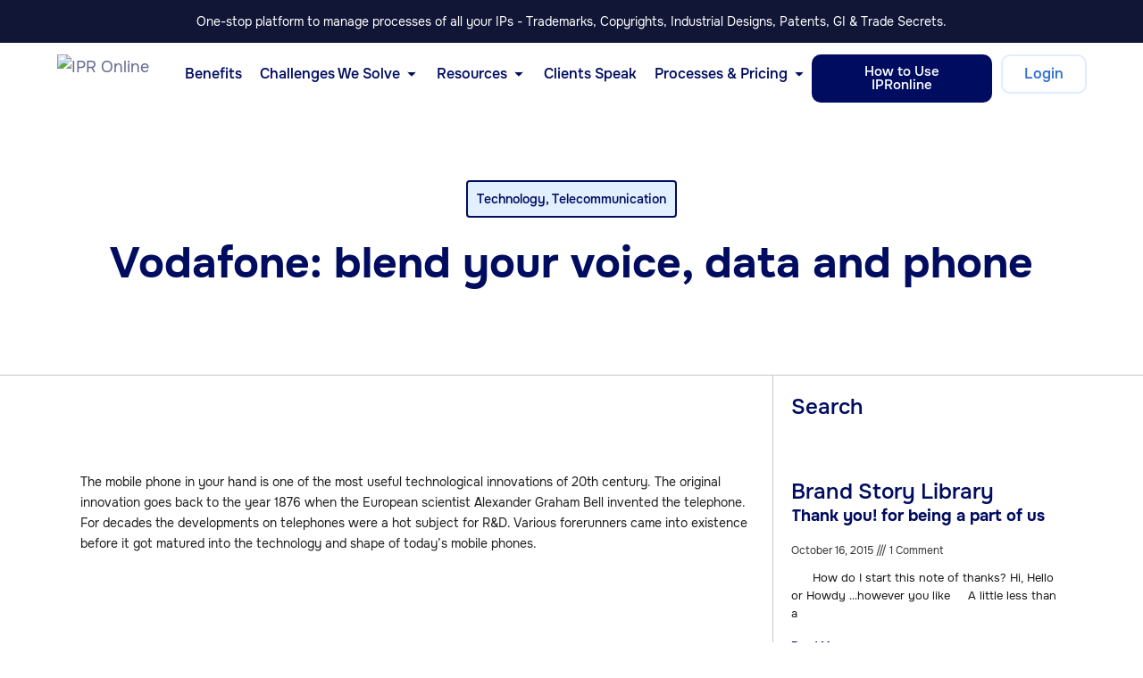

--- FILE ---
content_type: text/html; charset=UTF-8
request_url: https://ipronline.com/vodafone-blend-your-voice-data-and-phone/
body_size: 116088
content:
<!DOCTYPE html>
<html lang="en-US">
<head>
	<meta charset="UTF-8">
	<meta name="viewport" content="width=device-width, initial-scale=1.0, viewport-fit=cover" />		<meta name="mobile-web-app-capable" content="yes">
<meta name="apple-mobile-web-app-capable" content="yes">
<meta name="apple-mobile-web-app-title" content="IPR Online - India’s premier intellectual property portal offering trademark registration, patent, copyright &amp; design services with real‐time management via TROM.">
<link rel="pingback" href="https://ipronline.com/xmlrpc.php" />
<title>Vodafone: blend your voice, data and phone &#8211; IPR Online</title>
<meta name='robots' content='max-image-preview:large' />
<link rel=preload href="https://ipronline.com/wp-content/uploads/2023/05/Onest-Black.woff" as="font" type="font/woff" crossorigin><link rel=preload href="https://ipronline.com/wp-content/uploads/2023/05/Onest-Black.woff2" as="font" type="font/woff2" crossorigin><link rel=preload href="https://ipronline.com/wp-content/uploads/2023/05/Onest-ExtraBold.woff" as="font" type="font/woff" crossorigin><link rel=preload href="https://ipronline.com/wp-content/uploads/2023/05/Onest-ExtraBold.woff2" as="font" type="font/woff2" crossorigin><link rel=preload href="https://ipronline.com/wp-content/uploads/2023/05/Onest-Bold.woff" as="font" type="font/woff" crossorigin><link rel=preload href="https://ipronline.com/wp-content/uploads/2023/05/Onest-Bold.woff2" as="font" type="font/woff2" crossorigin><link rel=preload href="https://ipronline.com/wp-content/uploads/2023/05/Onest-Medium.woff" as="font" type="font/woff" crossorigin><link rel=preload href="https://ipronline.com/wp-content/uploads/2023/05/Onest-Medium.woff2" as="font" type="font/woff2" crossorigin><link rel=preload href="https://ipronline.com/wp-content/uploads/2023/05/Onest-Regular.woff" as="font" type="font/woff" crossorigin><link rel=preload href="https://ipronline.com/wp-content/uploads/2023/05/Onest-Regular.woff2" as="font" type="font/woff2" crossorigin><link rel=preload href="https://ipronline.com/wp-content/uploads/2023/05/Onest-Light.woff" as="font" type="font/woff" crossorigin><link rel=preload href="https://ipronline.com/wp-content/uploads/2023/05/Onest-Light.woff2" as="font" type="font/woff2" crossorigin><link rel=preload href="https://ipronline.com/wp-content/uploads/2023/05/Onest-Thin.woff" as="font" type="font/woff" crossorigin><link rel=preload href="https://ipronline.com/wp-content/uploads/2023/05/Onest-Thin.woff2" as="font" type="font/woff2" crossorigin><link rel="alternate" type="application/rss+xml" title="IPR Online &raquo; Feed" href="https://ipronline.com/feed/" />
<link rel="alternate" type="application/rss+xml" title="IPR Online &raquo; Comments Feed" href="https://ipronline.com/comments/feed/" />
<link rel="alternate" type="application/rss+xml" title="IPR Online &raquo; Vodafone: blend your voice, data and phone Comments Feed" href="https://ipronline.com/vodafone-blend-your-voice-data-and-phone/feed/" />
<link rel="alternate" title="oEmbed (JSON)" type="application/json+oembed" href="https://ipronline.com/wp-json/oembed/1.0/embed?url=https%3A%2F%2Fipronline.com%2Fvodafone-blend-your-voice-data-and-phone%2F" />
<link rel="alternate" title="oEmbed (XML)" type="text/xml+oembed" href="https://ipronline.com/wp-json/oembed/1.0/embed?url=https%3A%2F%2Fipronline.com%2Fvodafone-blend-your-voice-data-and-phone%2F&#038;format=xml" />
<style id='wp-img-auto-sizes-contain-inline-css'>
img:is([sizes=auto i],[sizes^="auto," i]){contain-intrinsic-size:3000px 1500px}
/*# sourceURL=wp-img-auto-sizes-contain-inline-css */
</style>

<link rel='stylesheet' id='font-awesome-5-all-css' href='https://ipronline.com/wp-content/plugins/elementor/assets/lib/font-awesome/css/all.min.css?ver=3.34.1' media='all' />
<link rel='stylesheet' id='font-awesome-4-shim-css' href='https://ipronline.com/wp-content/plugins/elementor/assets/lib/font-awesome/css/v4-shims.min.css?ver=3.34.1' media='all' />
<style id='wp-emoji-styles-inline-css'>

	img.wp-smiley, img.emoji {
		display: inline !important;
		border: none !important;
		box-shadow: none !important;
		height: 1em !important;
		width: 1em !important;
		margin: 0 0.07em !important;
		vertical-align: -0.1em !important;
		background: none !important;
		padding: 0 !important;
	}
/*# sourceURL=wp-emoji-styles-inline-css */
</style>
<link rel='stylesheet' id='wp-block-library-css' href='https://ipronline.com/wp-includes/css/dist/block-library/style.min.css?ver=6.9' media='all' />
<style id='wp-block-library-theme-inline-css'>
.wp-block-audio :where(figcaption){color:#555;font-size:13px;text-align:center}.is-dark-theme .wp-block-audio :where(figcaption){color:#ffffffa6}.wp-block-audio{margin:0 0 1em}.wp-block-code{border:1px solid #ccc;border-radius:4px;font-family:Menlo,Consolas,monaco,monospace;padding:.8em 1em}.wp-block-embed :where(figcaption){color:#555;font-size:13px;text-align:center}.is-dark-theme .wp-block-embed :where(figcaption){color:#ffffffa6}.wp-block-embed{margin:0 0 1em}.blocks-gallery-caption{color:#555;font-size:13px;text-align:center}.is-dark-theme .blocks-gallery-caption{color:#ffffffa6}:root :where(.wp-block-image figcaption){color:#555;font-size:13px;text-align:center}.is-dark-theme :root :where(.wp-block-image figcaption){color:#ffffffa6}.wp-block-image{margin:0 0 1em}.wp-block-pullquote{border-bottom:4px solid;border-top:4px solid;color:currentColor;margin-bottom:1.75em}.wp-block-pullquote :where(cite),.wp-block-pullquote :where(footer),.wp-block-pullquote__citation{color:currentColor;font-size:.8125em;font-style:normal;text-transform:uppercase}.wp-block-quote{border-left:.25em solid;margin:0 0 1.75em;padding-left:1em}.wp-block-quote cite,.wp-block-quote footer{color:currentColor;font-size:.8125em;font-style:normal;position:relative}.wp-block-quote:where(.has-text-align-right){border-left:none;border-right:.25em solid;padding-left:0;padding-right:1em}.wp-block-quote:where(.has-text-align-center){border:none;padding-left:0}.wp-block-quote.is-large,.wp-block-quote.is-style-large,.wp-block-quote:where(.is-style-plain){border:none}.wp-block-search .wp-block-search__label{font-weight:700}.wp-block-search__button{border:1px solid #ccc;padding:.375em .625em}:where(.wp-block-group.has-background){padding:1.25em 2.375em}.wp-block-separator.has-css-opacity{opacity:.4}.wp-block-separator{border:none;border-bottom:2px solid;margin-left:auto;margin-right:auto}.wp-block-separator.has-alpha-channel-opacity{opacity:1}.wp-block-separator:not(.is-style-wide):not(.is-style-dots){width:100px}.wp-block-separator.has-background:not(.is-style-dots){border-bottom:none;height:1px}.wp-block-separator.has-background:not(.is-style-wide):not(.is-style-dots){height:2px}.wp-block-table{margin:0 0 1em}.wp-block-table td,.wp-block-table th{word-break:normal}.wp-block-table :where(figcaption){color:#555;font-size:13px;text-align:center}.is-dark-theme .wp-block-table :where(figcaption){color:#ffffffa6}.wp-block-video :where(figcaption){color:#555;font-size:13px;text-align:center}.is-dark-theme .wp-block-video :where(figcaption){color:#ffffffa6}.wp-block-video{margin:0 0 1em}:root :where(.wp-block-template-part.has-background){margin-bottom:0;margin-top:0;padding:1.25em 2.375em}
/*# sourceURL=/wp-includes/css/dist/block-library/theme.min.css */
</style>
<style id='classic-theme-styles-inline-css'>
/*! This file is auto-generated */
.wp-block-button__link{color:#fff;background-color:#32373c;border-radius:9999px;box-shadow:none;text-decoration:none;padding:calc(.667em + 2px) calc(1.333em + 2px);font-size:1.125em}.wp-block-file__button{background:#32373c;color:#fff;text-decoration:none}
/*# sourceURL=/wp-includes/css/classic-themes.min.css */
</style>
<style id='global-styles-inline-css'>
:root{--wp--preset--aspect-ratio--square: 1;--wp--preset--aspect-ratio--4-3: 4/3;--wp--preset--aspect-ratio--3-4: 3/4;--wp--preset--aspect-ratio--3-2: 3/2;--wp--preset--aspect-ratio--2-3: 2/3;--wp--preset--aspect-ratio--16-9: 16/9;--wp--preset--aspect-ratio--9-16: 9/16;--wp--preset--color--black: #000000;--wp--preset--color--cyan-bluish-gray: #abb8c3;--wp--preset--color--white: #ffffff;--wp--preset--color--pale-pink: #f78da7;--wp--preset--color--vivid-red: #cf2e2e;--wp--preset--color--luminous-vivid-orange: #ff6900;--wp--preset--color--luminous-vivid-amber: #fcb900;--wp--preset--color--light-green-cyan: #7bdcb5;--wp--preset--color--vivid-green-cyan: #00d084;--wp--preset--color--pale-cyan-blue: #8ed1fc;--wp--preset--color--vivid-cyan-blue: #0693e3;--wp--preset--color--vivid-purple: #9b51e0;--wp--preset--gradient--vivid-cyan-blue-to-vivid-purple: linear-gradient(135deg,rgb(6,147,227) 0%,rgb(155,81,224) 100%);--wp--preset--gradient--light-green-cyan-to-vivid-green-cyan: linear-gradient(135deg,rgb(122,220,180) 0%,rgb(0,208,130) 100%);--wp--preset--gradient--luminous-vivid-amber-to-luminous-vivid-orange: linear-gradient(135deg,rgb(252,185,0) 0%,rgb(255,105,0) 100%);--wp--preset--gradient--luminous-vivid-orange-to-vivid-red: linear-gradient(135deg,rgb(255,105,0) 0%,rgb(207,46,46) 100%);--wp--preset--gradient--very-light-gray-to-cyan-bluish-gray: linear-gradient(135deg,rgb(238,238,238) 0%,rgb(169,184,195) 100%);--wp--preset--gradient--cool-to-warm-spectrum: linear-gradient(135deg,rgb(74,234,220) 0%,rgb(151,120,209) 20%,rgb(207,42,186) 40%,rgb(238,44,130) 60%,rgb(251,105,98) 80%,rgb(254,248,76) 100%);--wp--preset--gradient--blush-light-purple: linear-gradient(135deg,rgb(255,206,236) 0%,rgb(152,150,240) 100%);--wp--preset--gradient--blush-bordeaux: linear-gradient(135deg,rgb(254,205,165) 0%,rgb(254,45,45) 50%,rgb(107,0,62) 100%);--wp--preset--gradient--luminous-dusk: linear-gradient(135deg,rgb(255,203,112) 0%,rgb(199,81,192) 50%,rgb(65,88,208) 100%);--wp--preset--gradient--pale-ocean: linear-gradient(135deg,rgb(255,245,203) 0%,rgb(182,227,212) 50%,rgb(51,167,181) 100%);--wp--preset--gradient--electric-grass: linear-gradient(135deg,rgb(202,248,128) 0%,rgb(113,206,126) 100%);--wp--preset--gradient--midnight: linear-gradient(135deg,rgb(2,3,129) 0%,rgb(40,116,252) 100%);--wp--preset--font-size--small: 13px;--wp--preset--font-size--medium: 20px;--wp--preset--font-size--large: 36px;--wp--preset--font-size--x-large: 42px;--wp--preset--spacing--20: 0.44rem;--wp--preset--spacing--30: 0.67rem;--wp--preset--spacing--40: 1rem;--wp--preset--spacing--50: 1.5rem;--wp--preset--spacing--60: 2.25rem;--wp--preset--spacing--70: 3.38rem;--wp--preset--spacing--80: 5.06rem;--wp--preset--shadow--natural: 6px 6px 9px rgba(0, 0, 0, 0.2);--wp--preset--shadow--deep: 12px 12px 50px rgba(0, 0, 0, 0.4);--wp--preset--shadow--sharp: 6px 6px 0px rgba(0, 0, 0, 0.2);--wp--preset--shadow--outlined: 6px 6px 0px -3px rgb(255, 255, 255), 6px 6px rgb(0, 0, 0);--wp--preset--shadow--crisp: 6px 6px 0px rgb(0, 0, 0);}:where(.is-layout-flex){gap: 0.5em;}:where(.is-layout-grid){gap: 0.5em;}body .is-layout-flex{display: flex;}.is-layout-flex{flex-wrap: wrap;align-items: center;}.is-layout-flex > :is(*, div){margin: 0;}body .is-layout-grid{display: grid;}.is-layout-grid > :is(*, div){margin: 0;}:where(.wp-block-columns.is-layout-flex){gap: 2em;}:where(.wp-block-columns.is-layout-grid){gap: 2em;}:where(.wp-block-post-template.is-layout-flex){gap: 1.25em;}:where(.wp-block-post-template.is-layout-grid){gap: 1.25em;}.has-black-color{color: var(--wp--preset--color--black) !important;}.has-cyan-bluish-gray-color{color: var(--wp--preset--color--cyan-bluish-gray) !important;}.has-white-color{color: var(--wp--preset--color--white) !important;}.has-pale-pink-color{color: var(--wp--preset--color--pale-pink) !important;}.has-vivid-red-color{color: var(--wp--preset--color--vivid-red) !important;}.has-luminous-vivid-orange-color{color: var(--wp--preset--color--luminous-vivid-orange) !important;}.has-luminous-vivid-amber-color{color: var(--wp--preset--color--luminous-vivid-amber) !important;}.has-light-green-cyan-color{color: var(--wp--preset--color--light-green-cyan) !important;}.has-vivid-green-cyan-color{color: var(--wp--preset--color--vivid-green-cyan) !important;}.has-pale-cyan-blue-color{color: var(--wp--preset--color--pale-cyan-blue) !important;}.has-vivid-cyan-blue-color{color: var(--wp--preset--color--vivid-cyan-blue) !important;}.has-vivid-purple-color{color: var(--wp--preset--color--vivid-purple) !important;}.has-black-background-color{background-color: var(--wp--preset--color--black) !important;}.has-cyan-bluish-gray-background-color{background-color: var(--wp--preset--color--cyan-bluish-gray) !important;}.has-white-background-color{background-color: var(--wp--preset--color--white) !important;}.has-pale-pink-background-color{background-color: var(--wp--preset--color--pale-pink) !important;}.has-vivid-red-background-color{background-color: var(--wp--preset--color--vivid-red) !important;}.has-luminous-vivid-orange-background-color{background-color: var(--wp--preset--color--luminous-vivid-orange) !important;}.has-luminous-vivid-amber-background-color{background-color: var(--wp--preset--color--luminous-vivid-amber) !important;}.has-light-green-cyan-background-color{background-color: var(--wp--preset--color--light-green-cyan) !important;}.has-vivid-green-cyan-background-color{background-color: var(--wp--preset--color--vivid-green-cyan) !important;}.has-pale-cyan-blue-background-color{background-color: var(--wp--preset--color--pale-cyan-blue) !important;}.has-vivid-cyan-blue-background-color{background-color: var(--wp--preset--color--vivid-cyan-blue) !important;}.has-vivid-purple-background-color{background-color: var(--wp--preset--color--vivid-purple) !important;}.has-black-border-color{border-color: var(--wp--preset--color--black) !important;}.has-cyan-bluish-gray-border-color{border-color: var(--wp--preset--color--cyan-bluish-gray) !important;}.has-white-border-color{border-color: var(--wp--preset--color--white) !important;}.has-pale-pink-border-color{border-color: var(--wp--preset--color--pale-pink) !important;}.has-vivid-red-border-color{border-color: var(--wp--preset--color--vivid-red) !important;}.has-luminous-vivid-orange-border-color{border-color: var(--wp--preset--color--luminous-vivid-orange) !important;}.has-luminous-vivid-amber-border-color{border-color: var(--wp--preset--color--luminous-vivid-amber) !important;}.has-light-green-cyan-border-color{border-color: var(--wp--preset--color--light-green-cyan) !important;}.has-vivid-green-cyan-border-color{border-color: var(--wp--preset--color--vivid-green-cyan) !important;}.has-pale-cyan-blue-border-color{border-color: var(--wp--preset--color--pale-cyan-blue) !important;}.has-vivid-cyan-blue-border-color{border-color: var(--wp--preset--color--vivid-cyan-blue) !important;}.has-vivid-purple-border-color{border-color: var(--wp--preset--color--vivid-purple) !important;}.has-vivid-cyan-blue-to-vivid-purple-gradient-background{background: var(--wp--preset--gradient--vivid-cyan-blue-to-vivid-purple) !important;}.has-light-green-cyan-to-vivid-green-cyan-gradient-background{background: var(--wp--preset--gradient--light-green-cyan-to-vivid-green-cyan) !important;}.has-luminous-vivid-amber-to-luminous-vivid-orange-gradient-background{background: var(--wp--preset--gradient--luminous-vivid-amber-to-luminous-vivid-orange) !important;}.has-luminous-vivid-orange-to-vivid-red-gradient-background{background: var(--wp--preset--gradient--luminous-vivid-orange-to-vivid-red) !important;}.has-very-light-gray-to-cyan-bluish-gray-gradient-background{background: var(--wp--preset--gradient--very-light-gray-to-cyan-bluish-gray) !important;}.has-cool-to-warm-spectrum-gradient-background{background: var(--wp--preset--gradient--cool-to-warm-spectrum) !important;}.has-blush-light-purple-gradient-background{background: var(--wp--preset--gradient--blush-light-purple) !important;}.has-blush-bordeaux-gradient-background{background: var(--wp--preset--gradient--blush-bordeaux) !important;}.has-luminous-dusk-gradient-background{background: var(--wp--preset--gradient--luminous-dusk) !important;}.has-pale-ocean-gradient-background{background: var(--wp--preset--gradient--pale-ocean) !important;}.has-electric-grass-gradient-background{background: var(--wp--preset--gradient--electric-grass) !important;}.has-midnight-gradient-background{background: var(--wp--preset--gradient--midnight) !important;}.has-small-font-size{font-size: var(--wp--preset--font-size--small) !important;}.has-medium-font-size{font-size: var(--wp--preset--font-size--medium) !important;}.has-large-font-size{font-size: var(--wp--preset--font-size--large) !important;}.has-x-large-font-size{font-size: var(--wp--preset--font-size--x-large) !important;}
:where(.wp-block-post-template.is-layout-flex){gap: 1.25em;}:where(.wp-block-post-template.is-layout-grid){gap: 1.25em;}
:where(.wp-block-term-template.is-layout-flex){gap: 1.25em;}:where(.wp-block-term-template.is-layout-grid){gap: 1.25em;}
:where(.wp-block-columns.is-layout-flex){gap: 2em;}:where(.wp-block-columns.is-layout-grid){gap: 2em;}
:root :where(.wp-block-pullquote){font-size: 1.5em;line-height: 1.6;}
/*# sourceURL=global-styles-inline-css */
</style>
<link rel='stylesheet' id='woocommerce-layout-css' href='https://ipronline.com/wp-content/plugins/woocommerce/assets/css/woocommerce-layout.css?ver=10.4.3' media='all' />
<style id='woocommerce-layout-inline-css'>

	.infinite-scroll .woocommerce-pagination {
		display: none;
	}
/*# sourceURL=woocommerce-layout-inline-css */
</style>
<link rel='stylesheet' id='woocommerce-smallscreen-css' href='https://ipronline.com/wp-content/plugins/woocommerce/assets/css/woocommerce-smallscreen.css?ver=10.4.3' media='only screen and (max-width: 768px)' />
<link rel='stylesheet' id='woocommerce-general-css' href='https://ipronline.com/wp-content/plugins/woocommerce/assets/css/woocommerce.css?ver=10.4.3' media='all' />
<style id='woocommerce-inline-inline-css'>
.woocommerce form .form-row .required { visibility: visible; }
/*# sourceURL=woocommerce-inline-inline-css */
</style>
<link rel='stylesheet' id='cute-alert-css' href='https://ipronline.com/wp-content/plugins/metform/public/assets/lib/cute-alert/style.css?ver=4.1.0' media='all' />
<link rel='stylesheet' id='text-editor-style-css' href='https://ipronline.com/wp-content/plugins/metform/public/assets/css/text-editor.css?ver=4.1.0' media='all' />
<link rel='stylesheet' id='liquid_wc-css' href='https://ipronline.com/wp-content/themes/aihub/liquid/vendors/woocommerce/css/liquid_wc.min.css' media='all' />
<link rel='stylesheet' id='theme-shop-css' href='https://ipronline.com/wp-content/themes/aihub/assets/css/themes/aihub/theme.shop.css?ver=6.9' media='all' />
<link rel='stylesheet' id='elementor-frontend-css' href='https://ipronline.com/wp-content/plugins/elementor/assets/css/frontend.min.css?ver=3.34.1' media='all' />
<style id='elementor-frontend-inline-css'>
.elementor-kit-10{--e-global-color-primary:#360A7D;--e-global-color-secondary:#000C60;--e-global-color-text:#64698E;--e-global-color-accent:#424A8F;--e-global-color-e533def:#FFEBEB;--e-global-color-2e5d29d:#000C60;--e-global-typography-primary-font-family:"Sora";--e-global-typography-primary-font-weight:600;--e-global-typography-secondary-font-family:"Sora";--e-global-typography-secondary-font-weight:400;--e-global-typography-text-font-family:"Sora";--e-global-typography-text-font-size:16px;--e-global-typography-text-font-weight:400;--e-global-typography-text-line-height:1.55em;--e-global-typography-accent-font-family:"Sora";--e-global-typography-accent-font-weight:500;font-family:"Onest", Sans-serif;font-size:18px;font-weight:400;line-height:28px;--lqd-body-font-family:var( --e-global-typography-text-font-family ), Sans-serif;--lqd-body-font-size:var( --e-global-typography-text-font-size );--lqd-body-font-weight:var( --e-global-typography-text-font-weight );--lqd-body-line-height:var( --e-global-typography-text-line-height );--lqd-body-text-color:var(--e-global-color-text);--lqd-heading-font-family:"Onest", Sans-serif;--lqd-heading-font-weight:700;--lqd-heading-line-height:1.5em;--lqd-heading-color:var(--e-global-color-2e5d29d);--lqd-h1-font-size:72px;--lqd-h1-font-weight:800;--lqd-h2-font-size:50px;--lqd-h2-line-height:1.5em;--lqd-h2-letter-spacing:0.02em;--lqd-h3-font-size:24px;--lqd-h3-line-height:1.5em;--lqd-h3-letter-spacing:0px;--lqd-h4-font-size:32px;--lqd-h4-line-height:1.5em;--lqd-h5-font-size:24px;--lqd-h5-line-height:1.16em;--lqd-h6-line-height:1.5em;}.elementor-kit-10 e-page-transition{background-color:#FFBC7D;}.elementor-kit-10 a{font-family:"Onest", Sans-serif;}.elementor-kit-10 h1{font-family:"Onest", Sans-serif;font-size:72px;font-weight:800;}.elementor-kit-10 h2{font-family:"Onest", Sans-serif;font-size:48px;font-weight:700;line-height:1.5em;letter-spacing:0px;}.elementor-kit-10 h3{font-family:"Onest", Sans-serif;font-size:20px;font-weight:700;line-height:1.5em;letter-spacing:0px;}.elementor-kit-10 h4{font-family:"Sora", Sans-serif;font-size:32px;font-weight:700;line-height:1.5em;}.elementor-kit-10 h5{font-family:"Onest", Sans-serif;font-size:24px;font-weight:500;line-height:28px;}.elementor-kit-10 h6{font-family:"Onest", Sans-serif;}.elementor-section.elementor-section-boxed > .elementor-container{max-width:1140px;}.e-con{--container-max-width:1140px;}.elementor-widget:not(:last-child){margin-block-end:0px;}.elementor-element{--widgets-spacing:0px 0px;--widgets-spacing-row:0px;--widgets-spacing-column:0px;}{}h1.entry-title{display:var(--page-title-display);}.elementor-kit-10.has-sidebar #lqd-contents-wrap{padding-top:25px;}.elementor-kit-10 .lqd-btn:hover{transform:scale(1.1);}@media(max-width:1024px){.elementor-section.elementor-section-boxed > .elementor-container{max-width:1024px;}.e-con{--container-max-width:1024px;}.elementor-kit-10{--lqd-body-font-size:var( --e-global-typography-text-font-size );--lqd-body-line-height:var( --e-global-typography-text-line-height );}}@media(max-width:767px){.elementor-kit-10 h1{font-size:46px;}.elementor-kit-10 h2{font-size:48px;line-height:1.3em;letter-spacing:0px;}.elementor-kit-10 h3{line-height:1.3em;letter-spacing:0em;}.elementor-section.elementor-section-boxed > .elementor-container{max-width:767px;}.e-con{--container-max-width:767px;}.elementor-kit-10{--lqd-body-font-size:var( --e-global-typography-text-font-size );--lqd-body-line-height:var( --e-global-typography-text-line-height );--lqd-h2-font-size:47px;--lqd-h2-line-height:1.1em;}}/* Start Liquid Custom Font CSS */@font-face {
font-family:"Onest";
src:url(https://ipronline.com/wp-content/uploads/2023/05/Onest-Black.woff), url(https://ipronline.com/wp-content/uploads/2023/05/Onest-Black.woff2);font-weight:900;
font-display:swap;
}
@font-face {
font-family:"Onest";
src:url(https://ipronline.com/wp-content/uploads/2023/05/Onest-ExtraBold.woff), url(https://ipronline.com/wp-content/uploads/2023/05/Onest-ExtraBold.woff2);font-weight:800;
font-display:swap;
}
@font-face {
font-family:"Onest";
src:url(https://ipronline.com/wp-content/uploads/2023/05/Onest-Bold.woff), url(https://ipronline.com/wp-content/uploads/2023/05/Onest-Bold.woff2);font-weight:700;
font-display:swap;
}
@font-face {
font-family:"Onest";
src:url(https://ipronline.com/wp-content/uploads/2023/05/Onest-Medium.woff), url(https://ipronline.com/wp-content/uploads/2023/05/Onest-Medium.woff2);font-weight:500;
font-display:swap;
}
@font-face {
font-family:"Onest";
src:url(https://ipronline.com/wp-content/uploads/2023/05/Onest-Regular.woff), url(https://ipronline.com/wp-content/uploads/2023/05/Onest-Regular.woff2);font-weight:400;
font-display:swap;
}
@font-face {
font-family:"Onest";
src:url(https://ipronline.com/wp-content/uploads/2023/05/Onest-Light.woff), url(https://ipronline.com/wp-content/uploads/2023/05/Onest-Light.woff2);font-weight:300;
font-display:swap;
}
@font-face {
font-family:"Onest";
src:url(https://ipronline.com/wp-content/uploads/2023/05/Onest-Thin.woff), url(https://ipronline.com/wp-content/uploads/2023/05/Onest-Thin.woff2);font-weight:100;
font-display:swap;
}
/* End Liquid Custom Font CSS */
.elementor-14356 .elementor-element.elementor-element-be92d03{--display:flex;--flex-direction:column;--container-widget-width:calc( ( 1 - var( --container-widget-flex-grow ) ) * 100% );--container-widget-height:initial;--container-widget-flex-grow:0;--container-widget-align-self:initial;--flex-wrap-mobile:wrap;--align-items:center;--gap:0px 0px;--row-gap:0px;--column-gap:0px;border-style:none;--border-style:none;--border-radius:0px 0px 0px 0px;--padding-top:10px;--padding-bottom:10px;--padding-left:0px;--padding-right:0px;}.elementor-14356 .elementor-element.elementor-element-be92d03:not(.elementor-motion-effects-element-type-background), .elementor-14356 .elementor-element.elementor-element-be92d03 > .elementor-motion-effects-container > .elementor-motion-effects-layer{background-color:#111637;}.elementor-14356 .elementor-element.elementor-element-327a619 .lqd-text-el{font-size:14px;color:var(--lqd-text-color);}.elementor-14356 .elementor-element.elementor-element-327a619{--lqd-text-color:#FFFFFF;}.elementor-14356 .elementor-element.elementor-element-3670270 .lqd-marquee-slider{align-items:center;}.elementor-14356 .elementor-element.elementor-element-3670270 .lqd-marquee-cell{font-size:12px;}.elementor-14356 .elementor-element.elementor-element-3670270{--lqd-marquee-cell-mt:0px;--lqd-marquee-cell-me:10px;--lqd-marquee-cell-mb:0px;--lqd-marquee-cell-ms:0px;--lqd-marquee-cell-color:#FFFFFF;}.elementor-14356 .elementor-element.elementor-element-e5e5c95{--display:flex;--flex-direction:column;--container-widget-width:100%;--container-widget-height:initial;--container-widget-flex-grow:0;--container-widget-align-self:initial;--flex-wrap-mobile:wrap;--gap:20px 20px;--row-gap:20px;--column-gap:20px;--border-radius:0px 0px 0px 0px;--padding-top:0px;--padding-bottom:0px;--padding-left:0px;--padding-right:0px;}.elementor-14356 .elementor-element.elementor-element-0f70f4d{--display:flex;--justify-content:center;--gap:20px 20px;--row-gap:20px;--column-gap:20px;border-style:none;--border-style:none;--border-radius:0px 0px 0px 0px;--padding-top:0px;--padding-bottom:0px;--padding-left:0px;--padding-right:0px;}.elementor-14356 .elementor-element.elementor-element-c4e5d45{--display:flex;--flex-direction:row;--container-widget-width:calc( ( 1 - var( --container-widget-flex-grow ) ) * 100% );--container-widget-height:100%;--container-widget-flex-grow:1;--container-widget-align-self:stretch;--flex-wrap-mobile:wrap;--align-items:center;border-style:none;--border-style:none;--border-radius:0px 0px 0px 0px;--padding-top:1vw;--padding-bottom:1vw;--padding-left:5vw;--padding-right:5vw;--z-index:5;}.elementor-14356 .elementor-element.elementor-element-c4e5d45:not(.elementor-motion-effects-element-type-background), .elementor-14356 .elementor-element.elementor-element-c4e5d45 > .elementor-motion-effects-container > .elementor-motion-effects-layer{background-color:#FFFFFF63;}.elementor-14356 .elementor-element.elementor-element-32698ff{width:var( --container-widget-width, 12% );max-width:12%;--container-widget-width:12%;--container-widget-flex-grow:0;}.elementor-14356 .elementor-element.elementor-element-cf36c67{--display:flex;--position:absolute;--flex-direction:column;--container-widget-width:calc( ( 1 - var( --container-widget-flex-grow ) ) * 100% );--container-widget-height:initial;--container-widget-flex-grow:0;--container-widget-align-self:initial;--flex-wrap-mobile:wrap;--justify-content:flex-start;--align-items:flex-end;--flex-wrap:wrap;--align-content:center;border-style:solid;--border-style:solid;border-width:1px 1px 1px 1px;--border-top-width:1px;--border-right-width:1px;--border-bottom-width:1px;--border-left-width:1px;border-color:#EEEEEE;--border-color:#EEEEEE;--border-radius:20px 20px 20px 20px;box-shadow:0px 5px 20px 5px rgba(200, 227.00000000000006, 255, 0.3);--margin-top:5px;--margin-bottom:0px;--margin-left:0px;--margin-right:0px;top:0px;--z-index:200;}.elementor-14356 .elementor-element.elementor-element-cf36c67.e-con{--align-self:center;--order:-99999 /* order start hack */;--flex-grow:1;--flex-shrink:0;}body:not(.rtl) .elementor-14356 .elementor-element.elementor-element-cf36c67{left:352px;}body.rtl .elementor-14356 .elementor-element.elementor-element-cf36c67{right:352px;}.elementor-14356 .elementor-element.elementor-element-89bc730{--display:flex;--background-transition:0.3s;--border-radius:20px 20px 20px 20px;}.elementor-14356 .elementor-element.elementor-element-89bc730:hover{background-color:#4EBEF72B;--border-radius:20px 20px 20px 20px;--border-top-left-radius:20px;--border-top-right-radius:20px;--border-bottom-right-radius:20px;--border-bottom-left-radius:20px;}.elementor-14356 .elementor-element.elementor-element-89bc730, .elementor-14356 .elementor-element.elementor-element-89bc730::before{--border-transition:0.3s;}.elementor-14356 .elementor-element.elementor-element-89bc730.e-con{--align-self:flex-start;--flex-grow:0;--flex-shrink:1;}.elementor-14356 .elementor-element.elementor-element-41fd9e0{width:initial;max-width:initial;}.elementor-14356 .elementor-element.elementor-element-41fd9e0 .elementor-icon-box-wrapper{align-items:center;text-align:start;gap:15px;}.elementor-14356 .elementor-element.elementor-element-41fd9e0 .elementor-icon-box-title{margin-block-end:0px;}.elementor-14356 .elementor-element.elementor-element-41fd9e0 .elementor-icon{font-size:20px;}.elementor-14356 .elementor-element.elementor-element-41fd9e0 .elementor-icon-box-title, .elementor-14356 .elementor-element.elementor-element-41fd9e0 .elementor-icon-box-title a{font-size:14px;line-height:1.3em;}.elementor-14356 .elementor-element.elementor-element-41fd9e0 .elementor-icon-box-description{font-size:12px;}.elementor-14356 .elementor-element.elementor-element-8f21328{--display:flex;--background-transition:0.3s;--border-radius:20px 20px 20px 20px;}.elementor-14356 .elementor-element.elementor-element-8f21328:hover{background-color:#4EBEF72B;--border-radius:20px 20px 20px 20px;--border-top-left-radius:20px;--border-top-right-radius:20px;--border-bottom-right-radius:20px;--border-bottom-left-radius:20px;}.elementor-14356 .elementor-element.elementor-element-8f21328, .elementor-14356 .elementor-element.elementor-element-8f21328::before{--border-transition:0.3s;}.elementor-14356 .elementor-element.elementor-element-8f21328.e-con{--align-self:flex-start;--flex-grow:0;--flex-shrink:1;}.elementor-14356 .elementor-element.elementor-element-6606ed5 .elementor-icon-box-wrapper{align-items:center;text-align:start;gap:15px;}.elementor-14356 .elementor-element.elementor-element-6606ed5 .elementor-icon-box-title{margin-block-end:0px;}.elementor-14356 .elementor-element.elementor-element-6606ed5 .elementor-icon{font-size:40px;}.elementor-14356 .elementor-element.elementor-element-6606ed5 .elementor-icon-box-title, .elementor-14356 .elementor-element.elementor-element-6606ed5 .elementor-icon-box-title a{font-size:14px;line-height:1.3em;}.elementor-14356 .elementor-element.elementor-element-6606ed5 .elementor-icon-box-description{font-size:12px;}.elementor-14356 .elementor-element.elementor-element-a50c3e9{--display:flex;--background-transition:0.3s;--border-radius:20px 20px 20px 20px;}.elementor-14356 .elementor-element.elementor-element-a50c3e9:hover{background-color:#4EBEF72B;--border-radius:20px 20px 20px 20px;--border-top-left-radius:20px;--border-top-right-radius:20px;--border-bottom-right-radius:20px;--border-bottom-left-radius:20px;}.elementor-14356 .elementor-element.elementor-element-a50c3e9, .elementor-14356 .elementor-element.elementor-element-a50c3e9::before{--border-transition:0.3s;}.elementor-14356 .elementor-element.elementor-element-a50c3e9.e-con{--align-self:flex-start;}.elementor-14356 .elementor-element.elementor-element-0ff85f9 .elementor-icon-box-wrapper{align-items:center;text-align:start;gap:15px;}.elementor-14356 .elementor-element.elementor-element-0ff85f9 .elementor-icon-box-title{margin-block-end:0px;}.elementor-14356 .elementor-element.elementor-element-0ff85f9 .elementor-icon{font-size:40px;}.elementor-14356 .elementor-element.elementor-element-0ff85f9 .elementor-icon-box-title, .elementor-14356 .elementor-element.elementor-element-0ff85f9 .elementor-icon-box-title a{font-size:14px;line-height:1.3em;}.elementor-14356 .elementor-element.elementor-element-0ff85f9 .elementor-icon-box-description{font-size:12px;}.elementor-14356 .elementor-element.elementor-element-7d2f19a{--display:flex;--align-items:flex-start;--container-widget-width:calc( ( 1 - var( --container-widget-flex-grow ) ) * 100% );--background-transition:0.3s;--border-radius:20px 20px 20px 20px;}.elementor-14356 .elementor-element.elementor-element-7d2f19a:hover{background-color:#4EBEF72B;--border-radius:20px 20px 20px 20px;--border-top-left-radius:20px;--border-top-right-radius:20px;--border-bottom-right-radius:20px;--border-bottom-left-radius:20px;}.elementor-14356 .elementor-element.elementor-element-7d2f19a, .elementor-14356 .elementor-element.elementor-element-7d2f19a::before{--border-transition:0.3s;}.elementor-14356 .elementor-element.elementor-element-7d2f19a.e-con{--flex-grow:0;--flex-shrink:1;}.elementor-14356 .elementor-element.elementor-element-087d0cf .elementor-icon-box-wrapper{align-items:center;text-align:start;gap:15px;}.elementor-14356 .elementor-element.elementor-element-087d0cf .elementor-icon-box-title{margin-block-end:0px;}.elementor-14356 .elementor-element.elementor-element-087d0cf .elementor-icon{font-size:40px;}.elementor-14356 .elementor-element.elementor-element-087d0cf .elementor-icon-box-title, .elementor-14356 .elementor-element.elementor-element-087d0cf .elementor-icon-box-title a{font-size:14px;line-height:1.3em;}.elementor-14356 .elementor-element.elementor-element-087d0cf .elementor-icon-box-description{font-size:12px;}.elementor-14356 .elementor-element.elementor-element-4fbb6c7{--display:flex;--flex-direction:row;--container-widget-width:calc( ( 1 - var( --container-widget-flex-grow ) ) * 100% );--container-widget-height:100%;--container-widget-flex-grow:1;--container-widget-align-self:stretch;--flex-wrap-mobile:wrap;--justify-content:center;--align-items:flex-start;--gap:0px 0px;--row-gap:0px;--column-gap:0px;--flex-wrap:nowrap;border-style:solid;--border-style:solid;border-width:1px 1px 1px 1px;--border-top-width:1px;--border-right-width:1px;--border-bottom-width:1px;--border-left-width:1px;border-color:#EEEEEE;--border-color:#EEEEEE;--border-radius:20px 20px 20px 20px;box-shadow:0px 5px 20px 5px rgba(200, 227.00000000000006, 255, 0.3);--margin-top:5px;--margin-bottom:0px;--margin-left:0px;--margin-right:0px;--padding-top:0px;--padding-bottom:0px;--padding-left:0px;--padding-right:0px;--z-index:200;}.elementor-14356 .elementor-element.elementor-element-4fbb6c7.e-con{--align-self:center;--order:-99999 /* order start hack */;--flex-grow:1;--flex-shrink:0;}.elementor-14356 .elementor-element.elementor-element-287a42d{--display:flex;--flex-direction:column;--container-widget-width:100%;--container-widget-height:initial;--container-widget-flex-grow:0;--container-widget-align-self:initial;--flex-wrap-mobile:wrap;--gap:5px 0px;--row-gap:5px;--column-gap:0px;border-style:solid;--border-style:solid;border-width:0px 1px 0px 0px;--border-top-width:0px;--border-right-width:1px;--border-bottom-width:0px;--border-left-width:0px;border-color:#DBDBDB;--border-color:#DBDBDB;}.elementor-14356 .elementor-element.elementor-element-f8f9873{--display:flex;--background-transition:0.3s;--border-radius:10px 10px 10px 10px;}.elementor-14356 .elementor-element.elementor-element-f8f9873:hover{background-color:#4EBEF72B;--border-radius:20px 20px 20px 20px;--border-top-left-radius:20px;--border-top-right-radius:20px;--border-bottom-right-radius:20px;--border-bottom-left-radius:20px;}.elementor-14356 .elementor-element.elementor-element-f8f9873, .elementor-14356 .elementor-element.elementor-element-f8f9873::before{--border-transition:0.3s;}.elementor-14356 .elementor-element.elementor-element-f8f9873.e-con{--align-self:flex-start;--flex-grow:0;--flex-shrink:1;}.elementor-14356 .elementor-element.elementor-element-589a211{width:initial;max-width:initial;}.elementor-14356 .elementor-element.elementor-element-589a211 .elementor-icon-box-wrapper{align-items:center;text-align:start;gap:15px;}.elementor-14356 .elementor-element.elementor-element-589a211 .elementor-icon-box-title{margin-block-end:0px;}.elementor-14356 .elementor-element.elementor-element-589a211 .elementor-icon{font-size:20px;}.elementor-14356 .elementor-element.elementor-element-589a211 .elementor-icon-box-title, .elementor-14356 .elementor-element.elementor-element-589a211 .elementor-icon-box-title a{font-size:14px;line-height:1.3em;}.elementor-14356 .elementor-element.elementor-element-589a211 .elementor-icon-box-description{font-size:12px;line-height:1.5em;}.elementor-14356 .elementor-element.elementor-element-fe17a6b{--display:flex;--background-transition:0.3s;--border-radius:10px 10px 10px 10px;}.elementor-14356 .elementor-element.elementor-element-fe17a6b:hover{background-color:#4EBEF72B;--border-radius:20px 20px 20px 20px;--border-top-left-radius:20px;--border-top-right-radius:20px;--border-bottom-right-radius:20px;--border-bottom-left-radius:20px;}.elementor-14356 .elementor-element.elementor-element-fe17a6b, .elementor-14356 .elementor-element.elementor-element-fe17a6b::before{--border-transition:0.3s;}.elementor-14356 .elementor-element.elementor-element-fe17a6b.e-con{--align-self:flex-start;--flex-grow:0;--flex-shrink:1;}.elementor-14356 .elementor-element.elementor-element-0cccc95{width:initial;max-width:initial;}.elementor-14356 .elementor-element.elementor-element-0cccc95 .elementor-icon-box-wrapper{align-items:center;text-align:start;gap:15px;}.elementor-14356 .elementor-element.elementor-element-0cccc95 .elementor-icon-box-title{margin-block-end:0px;}.elementor-14356 .elementor-element.elementor-element-0cccc95 .elementor-icon{font-size:29px;}.elementor-14356 .elementor-element.elementor-element-0cccc95 .elementor-icon-box-title, .elementor-14356 .elementor-element.elementor-element-0cccc95 .elementor-icon-box-title a{font-size:14px;line-height:1.3em;}.elementor-14356 .elementor-element.elementor-element-0cccc95 .elementor-icon-box-description{font-size:12px;line-height:1.5em;}.elementor-14356 .elementor-element.elementor-element-d24830a{--display:flex;--background-transition:0.3s;}.elementor-14356 .elementor-element.elementor-element-d24830a:hover{background-color:#4EBEF72B;--border-radius:20px 20px 20px 20px;--border-top-left-radius:20px;--border-top-right-radius:20px;--border-bottom-right-radius:20px;--border-bottom-left-radius:20px;}.elementor-14356 .elementor-element.elementor-element-d24830a, .elementor-14356 .elementor-element.elementor-element-d24830a::before{--border-transition:0.3s;}.elementor-14356 .elementor-element.elementor-element-4e9c083{width:initial;max-width:initial;}.elementor-14356 .elementor-element.elementor-element-4e9c083 .elementor-icon-box-wrapper{align-items:center;text-align:start;gap:15px;}.elementor-14356 .elementor-element.elementor-element-4e9c083 .elementor-icon-box-title{margin-block-end:0px;}.elementor-14356 .elementor-element.elementor-element-4e9c083 .elementor-icon{font-size:20px;}.elementor-14356 .elementor-element.elementor-element-4e9c083 .elementor-icon-box-title, .elementor-14356 .elementor-element.elementor-element-4e9c083 .elementor-icon-box-title a{font-size:14px;line-height:1.3em;}.elementor-14356 .elementor-element.elementor-element-4e9c083 .elementor-icon-box-description{font-size:12px;}.elementor-14356 .elementor-element.elementor-element-f577aed{--display:flex;--flex-direction:column;--container-widget-width:calc( ( 1 - var( --container-widget-flex-grow ) ) * 100% );--container-widget-height:initial;--container-widget-flex-grow:0;--container-widget-align-self:initial;--flex-wrap-mobile:wrap;--justify-content:space-evenly;--align-items:flex-start;--gap:5px 0px;--row-gap:5px;--column-gap:0px;}.elementor-14356 .elementor-element.elementor-element-1e6ff34{--display:flex;--background-transition:0.3s;--border-radius:10px 10px 10px 10px;}.elementor-14356 .elementor-element.elementor-element-1e6ff34:hover{background-color:#4EBEF72B;--border-radius:20px 20px 20px 20px;--border-top-left-radius:20px;--border-top-right-radius:20px;--border-bottom-right-radius:20px;--border-bottom-left-radius:20px;}.elementor-14356 .elementor-element.elementor-element-1e6ff34, .elementor-14356 .elementor-element.elementor-element-1e6ff34::before{--border-transition:0.3s;}.elementor-14356 .elementor-element.elementor-element-1e6ff34.e-con{--align-self:flex-start;--flex-grow:0;--flex-shrink:1;}.elementor-14356 .elementor-element.elementor-element-863342d{width:initial;max-width:initial;}.elementor-14356 .elementor-element.elementor-element-863342d .elementor-icon-box-wrapper{align-items:center;text-align:start;gap:15px;}.elementor-14356 .elementor-element.elementor-element-863342d .elementor-icon-box-title{margin-block-end:0px;}.elementor-14356 .elementor-element.elementor-element-863342d .elementor-icon{font-size:20px;}.elementor-14356 .elementor-element.elementor-element-863342d .elementor-icon-box-title, .elementor-14356 .elementor-element.elementor-element-863342d .elementor-icon-box-title a{font-size:14px;line-height:1.3em;}.elementor-14356 .elementor-element.elementor-element-863342d .elementor-icon-box-description{font-size:12px;line-height:1.5em;}.elementor-14356 .elementor-element.elementor-element-fe9d10c{--display:flex;--background-transition:0.3s;--border-radius:10px 10px 10px 10px;}.elementor-14356 .elementor-element.elementor-element-fe9d10c:hover{background-color:#4EBEF72B;--border-radius:20px 20px 20px 20px;--border-top-left-radius:20px;--border-top-right-radius:20px;--border-bottom-right-radius:20px;--border-bottom-left-radius:20px;}.elementor-14356 .elementor-element.elementor-element-fe9d10c, .elementor-14356 .elementor-element.elementor-element-fe9d10c::before{--border-transition:0.3s;}.elementor-14356 .elementor-element.elementor-element-fe9d10c.e-con{--align-self:flex-start;--flex-grow:0;--flex-shrink:1;}.elementor-14356 .elementor-element.elementor-element-6e26942{width:initial;max-width:initial;}.elementor-14356 .elementor-element.elementor-element-6e26942 .elementor-icon-box-wrapper{align-items:center;text-align:start;gap:15px;}.elementor-14356 .elementor-element.elementor-element-6e26942 .elementor-icon-box-title{margin-block-end:0px;}.elementor-14356 .elementor-element.elementor-element-6e26942 .elementor-icon{font-size:20px;}.elementor-14356 .elementor-element.elementor-element-6e26942 .elementor-icon-box-title, .elementor-14356 .elementor-element.elementor-element-6e26942 .elementor-icon-box-title a{font-size:14px;line-height:1.3em;}.elementor-14356 .elementor-element.elementor-element-6e26942 .elementor-icon-box-description{font-size:12px;line-height:1.5em;}.elementor-14356 .elementor-element.elementor-element-de12e09{--display:flex;--background-transition:0.3s;--border-radius:10px 10px 10px 10px;}.elementor-14356 .elementor-element.elementor-element-de12e09:hover{background-color:#4EBEF72B;--border-radius:20px 20px 20px 20px;--border-top-left-radius:20px;--border-top-right-radius:20px;--border-bottom-right-radius:20px;--border-bottom-left-radius:20px;}.elementor-14356 .elementor-element.elementor-element-de12e09, .elementor-14356 .elementor-element.elementor-element-de12e09::before{--border-transition:0.3s;}.elementor-14356 .elementor-element.elementor-element-de12e09.e-con{--align-self:flex-start;--flex-grow:0;--flex-shrink:1;}.elementor-14356 .elementor-element.elementor-element-79df419{width:initial;max-width:initial;}.elementor-14356 .elementor-element.elementor-element-79df419 .elementor-icon-box-wrapper{align-items:center;text-align:start;gap:15px;}.elementor-14356 .elementor-element.elementor-element-79df419 .elementor-icon-box-title{margin-block-end:0px;}.elementor-14356 .elementor-element.elementor-element-79df419 .elementor-icon{font-size:20px;}.elementor-14356 .elementor-element.elementor-element-79df419 .elementor-icon-box-title, .elementor-14356 .elementor-element.elementor-element-79df419 .elementor-icon-box-title a{font-size:14px;line-height:1.3em;}.elementor-14356 .elementor-element.elementor-element-79df419 .elementor-icon-box-description{font-size:12px;line-height:1.5em;}.elementor-14356 .elementor-element.elementor-element-9e64a67{--display:flex;--flex-direction:row;--container-widget-width:calc( ( 1 - var( --container-widget-flex-grow ) ) * 100% );--container-widget-height:100%;--container-widget-flex-grow:1;--container-widget-align-self:stretch;--flex-wrap-mobile:wrap;--justify-content:center;--align-items:flex-start;--gap:0px 0px;--row-gap:0px;--column-gap:0px;--flex-wrap:nowrap;border-style:solid;--border-style:solid;border-width:1px 1px 1px 1px;--border-top-width:1px;--border-right-width:1px;--border-bottom-width:1px;--border-left-width:1px;border-color:#EEEEEE;--border-color:#EEEEEE;--border-radius:20px 20px 20px 20px;box-shadow:0px 5px 20px 5px rgba(200, 227.00000000000006, 255, 0.3);--margin-top:5px;--margin-bottom:0px;--margin-left:0px;--margin-right:0px;--padding-top:0px;--padding-bottom:0px;--padding-left:0px;--padding-right:0px;--z-index:200;}.elementor-14356 .elementor-element.elementor-element-9e64a67.e-con{--align-self:center;--order:-99999 /* order start hack */;--flex-grow:1;--flex-shrink:0;}.elementor-14356 .elementor-element.elementor-element-12a07fe{--display:flex;--flex-direction:column;--container-widget-width:100%;--container-widget-height:initial;--container-widget-flex-grow:0;--container-widget-align-self:initial;--flex-wrap-mobile:wrap;--gap:5px 0px;--row-gap:5px;--column-gap:0px;border-style:solid;--border-style:solid;border-width:0px 1px 0px 0px;--border-top-width:0px;--border-right-width:1px;--border-bottom-width:0px;--border-left-width:0px;border-color:#DBDBDB;--border-color:#DBDBDB;}.elementor-14356 .elementor-element.elementor-element-c729509{--display:flex;--background-transition:0.3s;--border-radius:10px 10px 10px 10px;}.elementor-14356 .elementor-element.elementor-element-c729509:hover{background-color:#4EBEF72B;--border-radius:20px 20px 20px 20px;--border-top-left-radius:20px;--border-top-right-radius:20px;--border-bottom-right-radius:20px;--border-bottom-left-radius:20px;}.elementor-14356 .elementor-element.elementor-element-c729509, .elementor-14356 .elementor-element.elementor-element-c729509::before{--border-transition:0.3s;}.elementor-14356 .elementor-element.elementor-element-c729509.e-con{--align-self:flex-start;--flex-grow:0;--flex-shrink:1;}.elementor-14356 .elementor-element.elementor-element-4471692{width:initial;max-width:initial;}.elementor-14356 .elementor-element.elementor-element-4471692 .elementor-icon-box-wrapper{align-items:center;text-align:start;gap:15px;}.elementor-14356 .elementor-element.elementor-element-4471692 .elementor-icon-box-title{margin-block-end:0px;}.elementor-14356 .elementor-element.elementor-element-4471692 .elementor-icon{font-size:20px;}.elementor-14356 .elementor-element.elementor-element-4471692 .elementor-icon-box-title, .elementor-14356 .elementor-element.elementor-element-4471692 .elementor-icon-box-title a{font-size:14px;line-height:1.3em;}.elementor-14356 .elementor-element.elementor-element-4471692 .elementor-icon-box-description{font-size:12px;line-height:1.5em;}.elementor-14356 .elementor-element.elementor-element-d50774a{--display:flex;--background-transition:0.3s;--border-radius:10px 10px 10px 10px;}.elementor-14356 .elementor-element.elementor-element-d50774a:hover{background-color:#4EBEF72B;--border-radius:20px 20px 20px 20px;--border-top-left-radius:20px;--border-top-right-radius:20px;--border-bottom-right-radius:20px;--border-bottom-left-radius:20px;}.elementor-14356 .elementor-element.elementor-element-d50774a, .elementor-14356 .elementor-element.elementor-element-d50774a::before{--border-transition:0.3s;}.elementor-14356 .elementor-element.elementor-element-d50774a.e-con{--align-self:flex-start;--flex-grow:0;--flex-shrink:1;}.elementor-14356 .elementor-element.elementor-element-78ec1bd{width:initial;max-width:initial;}.elementor-14356 .elementor-element.elementor-element-78ec1bd .elementor-icon-box-wrapper{align-items:center;text-align:start;gap:15px;}.elementor-14356 .elementor-element.elementor-element-78ec1bd .elementor-icon-box-title{margin-block-end:0px;}.elementor-14356 .elementor-element.elementor-element-78ec1bd .elementor-icon{font-size:20px;}.elementor-14356 .elementor-element.elementor-element-78ec1bd .elementor-icon-box-title, .elementor-14356 .elementor-element.elementor-element-78ec1bd .elementor-icon-box-title a{font-size:14px;line-height:1.3em;}.elementor-14356 .elementor-element.elementor-element-78ec1bd .elementor-icon-box-description{font-size:12px;line-height:1.5em;}.elementor-14356 .elementor-element.elementor-element-64b5dd9{--display:flex;--background-transition:0.3s;--border-radius:10px 10px 10px 10px;}.elementor-14356 .elementor-element.elementor-element-64b5dd9:hover{background-color:#4EBEF72B;--border-radius:20px 20px 20px 20px;--border-top-left-radius:20px;--border-top-right-radius:20px;--border-bottom-right-radius:20px;--border-bottom-left-radius:20px;}.elementor-14356 .elementor-element.elementor-element-64b5dd9, .elementor-14356 .elementor-element.elementor-element-64b5dd9::before{--border-transition:0.3s;}.elementor-14356 .elementor-element.elementor-element-64b5dd9.e-con{--align-self:flex-start;--flex-grow:0;--flex-shrink:1;}.elementor-14356 .elementor-element.elementor-element-1d11840{width:initial;max-width:initial;}.elementor-14356 .elementor-element.elementor-element-1d11840 .elementor-icon-box-wrapper{align-items:center;text-align:start;gap:15px;}.elementor-14356 .elementor-element.elementor-element-1d11840 .elementor-icon-box-title{margin-block-end:0px;}.elementor-14356 .elementor-element.elementor-element-1d11840 .elementor-icon{font-size:20px;}.elementor-14356 .elementor-element.elementor-element-1d11840 .elementor-icon-box-title, .elementor-14356 .elementor-element.elementor-element-1d11840 .elementor-icon-box-title a{font-size:14px;line-height:1.3em;}.elementor-14356 .elementor-element.elementor-element-1d11840 .elementor-icon-box-description{font-size:12px;line-height:1.5em;}.elementor-14356 .elementor-element.elementor-element-0872ece{--display:flex;--flex-direction:column;--container-widget-width:calc( ( 1 - var( --container-widget-flex-grow ) ) * 100% );--container-widget-height:initial;--container-widget-flex-grow:0;--container-widget-align-self:initial;--flex-wrap-mobile:wrap;--justify-content:flex-end;--align-items:flex-start;--gap:5px 0px;--row-gap:5px;--column-gap:0px;}.elementor-14356 .elementor-element.elementor-element-4801aeb{--display:flex;--background-transition:0.3s;--border-radius:10px 10px 10px 10px;}.elementor-14356 .elementor-element.elementor-element-4801aeb:hover{background-color:#4EBEF72B;--border-radius:20px 20px 20px 20px;--border-top-left-radius:20px;--border-top-right-radius:20px;--border-bottom-right-radius:20px;--border-bottom-left-radius:20px;}.elementor-14356 .elementor-element.elementor-element-4801aeb, .elementor-14356 .elementor-element.elementor-element-4801aeb::before{--border-transition:0.3s;}.elementor-14356 .elementor-element.elementor-element-4801aeb.e-con{--align-self:flex-start;--flex-grow:0;--flex-shrink:1;}.elementor-14356 .elementor-element.elementor-element-6ed94e5{width:initial;max-width:initial;}.elementor-14356 .elementor-element.elementor-element-6ed94e5 .elementor-icon-box-wrapper{align-items:center;text-align:start;gap:15px;}.elementor-14356 .elementor-element.elementor-element-6ed94e5 .elementor-icon-box-title{margin-block-end:0px;}.elementor-14356 .elementor-element.elementor-element-6ed94e5 .elementor-icon{font-size:20px;}.elementor-14356 .elementor-element.elementor-element-6ed94e5 .elementor-icon-box-title, .elementor-14356 .elementor-element.elementor-element-6ed94e5 .elementor-icon-box-title a{font-size:14px;line-height:1.3em;}.elementor-14356 .elementor-element.elementor-element-6ed94e5 .elementor-icon-box-description{font-size:12px;line-height:1.5em;}.elementor-14356 .elementor-element.elementor-element-6305de8{--display:flex;--background-transition:0.3s;--border-radius:10px 10px 10px 10px;}.elementor-14356 .elementor-element.elementor-element-6305de8:hover{background-color:#4EBEF72B;--border-radius:20px 20px 20px 20px;--border-top-left-radius:20px;--border-top-right-radius:20px;--border-bottom-right-radius:20px;--border-bottom-left-radius:20px;}.elementor-14356 .elementor-element.elementor-element-6305de8, .elementor-14356 .elementor-element.elementor-element-6305de8::before{--border-transition:0.3s;}.elementor-14356 .elementor-element.elementor-element-6305de8.e-con{--align-self:flex-start;--flex-grow:0;--flex-shrink:1;}.elementor-14356 .elementor-element.elementor-element-63ed64d{width:initial;max-width:initial;}.elementor-14356 .elementor-element.elementor-element-63ed64d .elementor-icon-box-wrapper{align-items:center;text-align:start;gap:15px;}.elementor-14356 .elementor-element.elementor-element-63ed64d .elementor-icon-box-title{margin-block-end:0px;}.elementor-14356 .elementor-element.elementor-element-63ed64d .elementor-icon{font-size:20px;}.elementor-14356 .elementor-element.elementor-element-63ed64d .elementor-icon-box-title, .elementor-14356 .elementor-element.elementor-element-63ed64d .elementor-icon-box-title a{font-size:14px;line-height:1.3em;}.elementor-14356 .elementor-element.elementor-element-63ed64d .elementor-icon-box-description{font-size:12px;line-height:1.5em;}.elementor-14356 .elementor-element.elementor-element-cc9fc79{--display:flex;--background-transition:0.3s;--border-radius:10px 10px 10px 10px;}.elementor-14356 .elementor-element.elementor-element-cc9fc79:hover{background-color:#4EBEF72B;--border-radius:20px 20px 20px 20px;--border-top-left-radius:20px;--border-top-right-radius:20px;--border-bottom-right-radius:20px;--border-bottom-left-radius:20px;}.elementor-14356 .elementor-element.elementor-element-cc9fc79, .elementor-14356 .elementor-element.elementor-element-cc9fc79::before{--border-transition:0.3s;}.elementor-14356 .elementor-element.elementor-element-cc9fc79.e-con{--align-self:flex-start;--flex-grow:0;--flex-shrink:1;}.elementor-14356 .elementor-element.elementor-element-c44e30d{width:initial;max-width:initial;}.elementor-14356 .elementor-element.elementor-element-c44e30d .elementor-icon-box-wrapper{align-items:center;text-align:start;gap:15px;}.elementor-14356 .elementor-element.elementor-element-c44e30d .elementor-icon-box-title{margin-block-end:0px;}.elementor-14356 .elementor-element.elementor-element-c44e30d .elementor-icon{font-size:20px;}.elementor-14356 .elementor-element.elementor-element-c44e30d .elementor-icon-box-title, .elementor-14356 .elementor-element.elementor-element-c44e30d .elementor-icon-box-title a{font-size:14px;line-height:1.3em;}.elementor-14356 .elementor-element.elementor-element-c44e30d .elementor-icon-box-description{font-size:12px;line-height:1.5em;}.elementor-14356 .elementor-element.elementor-element-bc3a496{--display:flex;--background-transition:0.3s;--border-radius:10px 10px 10px 10px;}.elementor-14356 .elementor-element.elementor-element-bc3a496:hover{background-color:#4EBEF72B;--border-radius:20px 20px 20px 20px;--border-top-left-radius:20px;--border-top-right-radius:20px;--border-bottom-right-radius:20px;--border-bottom-left-radius:20px;}.elementor-14356 .elementor-element.elementor-element-bc3a496, .elementor-14356 .elementor-element.elementor-element-bc3a496::before{--border-transition:0.3s;}.elementor-14356 .elementor-element.elementor-element-bc3a496.e-con{--align-self:flex-start;--flex-grow:0;--flex-shrink:1;}.elementor-14356 .elementor-element.elementor-element-58fe984{width:initial;max-width:initial;}.elementor-14356 .elementor-element.elementor-element-58fe984 .elementor-icon-box-wrapper{align-items:center;text-align:start;gap:15px;}.elementor-14356 .elementor-element.elementor-element-58fe984 .elementor-icon-box-title{margin-block-end:0px;}.elementor-14356 .elementor-element.elementor-element-58fe984 .elementor-icon{font-size:20px;}.elementor-14356 .elementor-element.elementor-element-58fe984 .elementor-icon-box-title, .elementor-14356 .elementor-element.elementor-element-58fe984 .elementor-icon-box-title a{font-size:14px;line-height:1.3em;}.elementor-14356 .elementor-element.elementor-element-58fe984 .elementor-icon-box-description{font-size:12px;line-height:1.5em;}.elementor-14356 .elementor-element.elementor-element-9185c0e{--display:flex;}.elementor-14356 .elementor-element.elementor-element-bd3936e{--display:flex;--flex-direction:row;--container-widget-width:calc( ( 1 - var( --container-widget-flex-grow ) ) * 100% );--container-widget-height:100%;--container-widget-flex-grow:1;--container-widget-align-self:stretch;--flex-wrap-mobile:wrap;--justify-content:center;--align-items:flex-start;border-style:solid;--border-style:solid;border-width:1px 1px 1px 1px;--border-top-width:1px;--border-right-width:1px;--border-bottom-width:1px;--border-left-width:1px;border-color:#EEEEEE;--border-color:#EEEEEE;--border-radius:20px 20px 20px 20px;box-shadow:0px 5px 20px 5px rgba(200, 227.00000000000006, 255, 0.3);--margin-top:5px;--margin-bottom:0px;--margin-left:0px;--margin-right:0px;}.elementor-14356 .elementor-element.elementor-element-bd3936e.e-con{--align-self:center;--order:99999 /* order end hack */;}.elementor-14356 .elementor-element.elementor-element-016245e{--display:flex;--flex-direction:row;--container-widget-width:initial;--container-widget-height:100%;--container-widget-flex-grow:1;--container-widget-align-self:stretch;--flex-wrap-mobile:wrap;--justify-content:space-between;--border-radius:15px 15px 15px 15px;}.elementor-14356 .elementor-element.elementor-element-016245e:not(.elementor-motion-effects-element-type-background), .elementor-14356 .elementor-element.elementor-element-016245e > .elementor-motion-effects-container > .elementor-motion-effects-layer{background-color:#F6FDFF;}.elementor-14356 .elementor-element.elementor-element-d5b0080{--display:flex;--flex-direction:column;--container-widget-width:100%;--container-widget-height:initial;--container-widget-flex-grow:0;--container-widget-align-self:initial;--flex-wrap-mobile:wrap;--gap:5px 0px;--row-gap:5px;--column-gap:0px;border-style:solid;--border-style:solid;border-width:0px 1px 0px 0px;--border-top-width:0px;--border-right-width:1px;--border-bottom-width:0px;--border-left-width:0px;border-color:#DBDBDB;--border-color:#DBDBDB;}.elementor-14356 .elementor-element.elementor-element-bf6532d{--display:flex;--background-transition:0.3s;--border-radius:10px 10px 10px 10px;}.elementor-14356 .elementor-element.elementor-element-bf6532d:hover{background-color:#4EBEF72B;--border-radius:20px 20px 20px 20px;--border-top-left-radius:20px;--border-top-right-radius:20px;--border-bottom-right-radius:20px;--border-bottom-left-radius:20px;}.elementor-14356 .elementor-element.elementor-element-bf6532d, .elementor-14356 .elementor-element.elementor-element-bf6532d::before{--border-transition:0.3s;}.elementor-14356 .elementor-element.elementor-element-bf6532d.e-con{--align-self:flex-start;--flex-grow:0;--flex-shrink:1;}.elementor-14356 .elementor-element.elementor-element-3d5450a{width:initial;max-width:initial;}.elementor-14356 .elementor-element.elementor-element-3d5450a .elementor-icon-box-wrapper{text-align:start;}.elementor-14356 .elementor-element.elementor-element-3d5450a .elementor-icon-box-title{margin-block-end:0px;}.elementor-14356 .elementor-element.elementor-element-3d5450a .elementor-icon-box-title, .elementor-14356 .elementor-element.elementor-element-3d5450a .elementor-icon-box-title a{font-size:14px;font-weight:500;line-height:1.3em;}.elementor-14356 .elementor-element.elementor-element-3d5450a .elementor-icon-box-description{font-size:12px;line-height:1.5em;}.elementor-14356 .elementor-element.elementor-element-e1a778c{--display:flex;--background-transition:0.3s;--border-radius:10px 10px 10px 10px;}.elementor-14356 .elementor-element.elementor-element-e1a778c:hover{background-color:#4EBEF72B;--border-radius:20px 20px 20px 20px;--border-top-left-radius:20px;--border-top-right-radius:20px;--border-bottom-right-radius:20px;--border-bottom-left-radius:20px;}.elementor-14356 .elementor-element.elementor-element-e1a778c, .elementor-14356 .elementor-element.elementor-element-e1a778c::before{--border-transition:0.3s;}.elementor-14356 .elementor-element.elementor-element-e1a778c.e-con{--align-self:flex-start;--flex-grow:0;--flex-shrink:1;}.elementor-14356 .elementor-element.elementor-element-3129a7d{width:initial;max-width:initial;}.elementor-14356 .elementor-element.elementor-element-3129a7d .elementor-icon-box-wrapper{text-align:start;}.elementor-14356 .elementor-element.elementor-element-3129a7d .elementor-icon-box-title{margin-block-end:0px;}.elementor-14356 .elementor-element.elementor-element-3129a7d .elementor-icon-box-title, .elementor-14356 .elementor-element.elementor-element-3129a7d .elementor-icon-box-title a{font-size:14px;font-weight:500;line-height:1.3em;}.elementor-14356 .elementor-element.elementor-element-3129a7d .elementor-icon-box-description{font-size:12px;line-height:1.5em;}.elementor-14356 .elementor-element.elementor-element-da8dac1{--display:flex;--background-transition:0.3s;--border-radius:10px 10px 10px 10px;}.elementor-14356 .elementor-element.elementor-element-da8dac1:hover{background-color:#4EBEF72B;--border-radius:20px 20px 20px 20px;--border-top-left-radius:20px;--border-top-right-radius:20px;--border-bottom-right-radius:20px;--border-bottom-left-radius:20px;}.elementor-14356 .elementor-element.elementor-element-da8dac1, .elementor-14356 .elementor-element.elementor-element-da8dac1::before{--border-transition:0.3s;}.elementor-14356 .elementor-element.elementor-element-da8dac1.e-con{--align-self:flex-start;--flex-grow:0;--flex-shrink:1;}.elementor-14356 .elementor-element.elementor-element-026d7bd{width:initial;max-width:initial;}.elementor-14356 .elementor-element.elementor-element-026d7bd .elementor-icon-box-wrapper{text-align:start;}.elementor-14356 .elementor-element.elementor-element-026d7bd .elementor-icon-box-title{margin-block-end:0px;}.elementor-14356 .elementor-element.elementor-element-026d7bd .elementor-icon-box-title, .elementor-14356 .elementor-element.elementor-element-026d7bd .elementor-icon-box-title a{font-size:14px;font-weight:500;line-height:1.3em;}.elementor-14356 .elementor-element.elementor-element-026d7bd .elementor-icon-box-description{font-size:12px;line-height:1.5em;}.elementor-14356 .elementor-element.elementor-element-09be67a{--display:flex;--background-transition:0.3s;--border-radius:10px 10px 10px 10px;}.elementor-14356 .elementor-element.elementor-element-09be67a:hover{background-color:#4EBEF72B;--border-radius:20px 20px 20px 20px;--border-top-left-radius:20px;--border-top-right-radius:20px;--border-bottom-right-radius:20px;--border-bottom-left-radius:20px;}.elementor-14356 .elementor-element.elementor-element-09be67a, .elementor-14356 .elementor-element.elementor-element-09be67a::before{--border-transition:0.3s;}.elementor-14356 .elementor-element.elementor-element-09be67a.e-con{--align-self:flex-start;--flex-grow:0;--flex-shrink:1;}.elementor-14356 .elementor-element.elementor-element-13ab2a3{width:initial;max-width:initial;}.elementor-14356 .elementor-element.elementor-element-13ab2a3 .elementor-icon-box-wrapper{text-align:start;}.elementor-14356 .elementor-element.elementor-element-13ab2a3 .elementor-icon-box-title{margin-block-end:0px;}.elementor-14356 .elementor-element.elementor-element-13ab2a3 .elementor-icon-box-title, .elementor-14356 .elementor-element.elementor-element-13ab2a3 .elementor-icon-box-title a{font-size:14px;font-weight:500;line-height:1.3em;}.elementor-14356 .elementor-element.elementor-element-13ab2a3 .elementor-icon-box-description{font-size:12px;line-height:1.5em;}.elementor-14356 .elementor-element.elementor-element-a81b6d6{--display:flex;--background-transition:0.3s;--border-radius:10px 10px 10px 10px;}.elementor-14356 .elementor-element.elementor-element-a81b6d6:hover{background-color:#4EBEF72B;--border-radius:20px 20px 20px 20px;--border-top-left-radius:20px;--border-top-right-radius:20px;--border-bottom-right-radius:20px;--border-bottom-left-radius:20px;}.elementor-14356 .elementor-element.elementor-element-a81b6d6, .elementor-14356 .elementor-element.elementor-element-a81b6d6::before{--border-transition:0.3s;}.elementor-14356 .elementor-element.elementor-element-a81b6d6.e-con{--align-self:flex-start;--flex-grow:0;--flex-shrink:1;}.elementor-14356 .elementor-element.elementor-element-cb6740e{width:initial;max-width:initial;}.elementor-14356 .elementor-element.elementor-element-cb6740e .elementor-icon-box-wrapper{text-align:start;}.elementor-14356 .elementor-element.elementor-element-cb6740e .elementor-icon-box-title{margin-block-end:0px;}.elementor-14356 .elementor-element.elementor-element-cb6740e .elementor-icon-box-title, .elementor-14356 .elementor-element.elementor-element-cb6740e .elementor-icon-box-title a{font-size:14px;font-weight:500;line-height:1.3em;}.elementor-14356 .elementor-element.elementor-element-cb6740e .elementor-icon-box-description{font-size:12px;line-height:1.5em;}.elementor-14356 .elementor-element.elementor-element-9ada01f{--display:flex;--flex-direction:column;--container-widget-width:100%;--container-widget-height:initial;--container-widget-flex-grow:0;--container-widget-align-self:initial;--flex-wrap-mobile:wrap;--gap:5px 0px;--row-gap:5px;--column-gap:0px;border-style:solid;--border-style:solid;border-width:0px 1px 0px 0px;--border-top-width:0px;--border-right-width:1px;--border-bottom-width:0px;--border-left-width:0px;border-color:#DBDBDB;--border-color:#DBDBDB;}.elementor-14356 .elementor-element.elementor-element-395694d{--display:flex;--background-transition:0.3s;--border-radius:10px 10px 10px 10px;}.elementor-14356 .elementor-element.elementor-element-395694d:hover{background-color:#4EBEF72B;--border-radius:20px 20px 20px 20px;--border-top-left-radius:20px;--border-top-right-radius:20px;--border-bottom-right-radius:20px;--border-bottom-left-radius:20px;}.elementor-14356 .elementor-element.elementor-element-395694d, .elementor-14356 .elementor-element.elementor-element-395694d::before{--border-transition:0.3s;}.elementor-14356 .elementor-element.elementor-element-395694d.e-con{--align-self:flex-start;--flex-grow:0;--flex-shrink:1;}.elementor-14356 .elementor-element.elementor-element-aeca8c1{width:initial;max-width:initial;}.elementor-14356 .elementor-element.elementor-element-aeca8c1 .elementor-icon-box-wrapper{text-align:start;}.elementor-14356 .elementor-element.elementor-element-aeca8c1 .elementor-icon-box-title{margin-block-end:0px;}.elementor-14356 .elementor-element.elementor-element-aeca8c1 .elementor-icon-box-title, .elementor-14356 .elementor-element.elementor-element-aeca8c1 .elementor-icon-box-title a{font-size:14px;font-weight:500;line-height:1.3em;}.elementor-14356 .elementor-element.elementor-element-aeca8c1 .elementor-icon-box-description{font-size:12px;line-height:1.5em;}.elementor-14356 .elementor-element.elementor-element-fcd4bcd{--display:flex;--background-transition:0.3s;--border-radius:10px 10px 10px 10px;}.elementor-14356 .elementor-element.elementor-element-fcd4bcd:hover{background-color:#4EBEF72B;--border-radius:20px 20px 20px 20px;--border-top-left-radius:20px;--border-top-right-radius:20px;--border-bottom-right-radius:20px;--border-bottom-left-radius:20px;}.elementor-14356 .elementor-element.elementor-element-fcd4bcd, .elementor-14356 .elementor-element.elementor-element-fcd4bcd::before{--border-transition:0.3s;}.elementor-14356 .elementor-element.elementor-element-fcd4bcd.e-con{--align-self:flex-start;--flex-grow:0;--flex-shrink:1;}.elementor-14356 .elementor-element.elementor-element-61ce166{width:initial;max-width:initial;}.elementor-14356 .elementor-element.elementor-element-61ce166 .elementor-icon-box-wrapper{text-align:start;}.elementor-14356 .elementor-element.elementor-element-61ce166 .elementor-icon-box-title{margin-block-end:0px;}.elementor-14356 .elementor-element.elementor-element-61ce166 .elementor-icon-box-title, .elementor-14356 .elementor-element.elementor-element-61ce166 .elementor-icon-box-title a{font-size:14px;font-weight:500;line-height:1.3em;}.elementor-14356 .elementor-element.elementor-element-61ce166 .elementor-icon-box-description{font-size:12px;line-height:1.5em;}.elementor-14356 .elementor-element.elementor-element-5e988f8{--display:flex;--background-transition:0.3s;--border-radius:10px 10px 10px 10px;}.elementor-14356 .elementor-element.elementor-element-5e988f8:hover{background-color:#4EBEF72B;--border-radius:20px 20px 20px 20px;--border-top-left-radius:20px;--border-top-right-radius:20px;--border-bottom-right-radius:20px;--border-bottom-left-radius:20px;}.elementor-14356 .elementor-element.elementor-element-5e988f8, .elementor-14356 .elementor-element.elementor-element-5e988f8::before{--border-transition:0.3s;}.elementor-14356 .elementor-element.elementor-element-5e988f8.e-con{--align-self:flex-start;--flex-grow:0;--flex-shrink:1;}.elementor-14356 .elementor-element.elementor-element-7d66a48{width:initial;max-width:initial;}.elementor-14356 .elementor-element.elementor-element-7d66a48 .elementor-icon-box-wrapper{text-align:start;}.elementor-14356 .elementor-element.elementor-element-7d66a48 .elementor-icon-box-title{margin-block-end:0px;}.elementor-14356 .elementor-element.elementor-element-7d66a48 .elementor-icon-box-title, .elementor-14356 .elementor-element.elementor-element-7d66a48 .elementor-icon-box-title a{font-size:14px;font-weight:500;line-height:1.3em;}.elementor-14356 .elementor-element.elementor-element-7d66a48 .elementor-icon-box-description{font-size:12px;line-height:1.5em;}.elementor-14356 .elementor-element.elementor-element-c3abdfc{--display:flex;--background-transition:0.3s;--border-radius:10px 10px 10px 10px;}.elementor-14356 .elementor-element.elementor-element-c3abdfc:hover{background-color:#4EBEF72B;--border-radius:20px 20px 20px 20px;--border-top-left-radius:20px;--border-top-right-radius:20px;--border-bottom-right-radius:20px;--border-bottom-left-radius:20px;}.elementor-14356 .elementor-element.elementor-element-c3abdfc, .elementor-14356 .elementor-element.elementor-element-c3abdfc::before{--border-transition:0.3s;}.elementor-14356 .elementor-element.elementor-element-c3abdfc.e-con{--align-self:flex-start;--flex-grow:0;--flex-shrink:1;}.elementor-14356 .elementor-element.elementor-element-e0251cb{width:initial;max-width:initial;}.elementor-14356 .elementor-element.elementor-element-e0251cb .elementor-icon-box-wrapper{text-align:start;}.elementor-14356 .elementor-element.elementor-element-e0251cb .elementor-icon-box-title{margin-block-end:0px;}.elementor-14356 .elementor-element.elementor-element-e0251cb .elementor-icon-box-title, .elementor-14356 .elementor-element.elementor-element-e0251cb .elementor-icon-box-title a{font-size:14px;font-weight:500;line-height:1.3em;}.elementor-14356 .elementor-element.elementor-element-e0251cb .elementor-icon-box-description{font-size:12px;line-height:1.5em;}.elementor-14356 .elementor-element.elementor-element-2c5dcc1{--display:flex;--background-transition:0.3s;--border-radius:10px 10px 10px 10px;}.elementor-14356 .elementor-element.elementor-element-2c5dcc1:hover{background-color:#4EBEF72B;--border-radius:20px 20px 20px 20px;--border-top-left-radius:20px;--border-top-right-radius:20px;--border-bottom-right-radius:20px;--border-bottom-left-radius:20px;}.elementor-14356 .elementor-element.elementor-element-2c5dcc1, .elementor-14356 .elementor-element.elementor-element-2c5dcc1::before{--border-transition:0.3s;}.elementor-14356 .elementor-element.elementor-element-2c5dcc1.e-con{--align-self:flex-start;--flex-grow:0;--flex-shrink:1;}.elementor-14356 .elementor-element.elementor-element-f93e0c6{width:initial;max-width:initial;}.elementor-14356 .elementor-element.elementor-element-f93e0c6 .elementor-icon-box-wrapper{text-align:start;}.elementor-14356 .elementor-element.elementor-element-f93e0c6 .elementor-icon-box-title{margin-block-end:0px;}.elementor-14356 .elementor-element.elementor-element-f93e0c6 .elementor-icon-box-title, .elementor-14356 .elementor-element.elementor-element-f93e0c6 .elementor-icon-box-title a{font-size:14px;font-weight:500;line-height:1.3em;}.elementor-14356 .elementor-element.elementor-element-f93e0c6 .elementor-icon-box-description{font-size:12px;line-height:1.5em;}.elementor-14356 .elementor-element.elementor-element-09a031b{--display:flex;--flex-direction:column;--container-widget-width:100%;--container-widget-height:initial;--container-widget-flex-grow:0;--container-widget-align-self:initial;--flex-wrap-mobile:wrap;--gap:5px 0px;--row-gap:5px;--column-gap:0px;border-style:none;--border-style:none;}.elementor-14356 .elementor-element.elementor-element-adfcdb9{--display:flex;--background-transition:0.3s;--border-radius:10px 10px 10px 10px;}.elementor-14356 .elementor-element.elementor-element-adfcdb9:hover{background-color:#4EBEF72B;--border-radius:20px 20px 20px 20px;--border-top-left-radius:20px;--border-top-right-radius:20px;--border-bottom-right-radius:20px;--border-bottom-left-radius:20px;}.elementor-14356 .elementor-element.elementor-element-adfcdb9, .elementor-14356 .elementor-element.elementor-element-adfcdb9::before{--border-transition:0.3s;}.elementor-14356 .elementor-element.elementor-element-adfcdb9.e-con{--align-self:flex-start;--flex-grow:0;--flex-shrink:1;}.elementor-14356 .elementor-element.elementor-element-b3046f0{width:initial;max-width:initial;}.elementor-14356 .elementor-element.elementor-element-b3046f0 .elementor-icon-box-wrapper{text-align:start;}.elementor-14356 .elementor-element.elementor-element-b3046f0 .elementor-icon-box-title{margin-block-end:0px;}.elementor-14356 .elementor-element.elementor-element-b3046f0 .elementor-icon-box-title, .elementor-14356 .elementor-element.elementor-element-b3046f0 .elementor-icon-box-title a{font-size:14px;font-weight:500;line-height:1.3em;}.elementor-14356 .elementor-element.elementor-element-b3046f0 .elementor-icon-box-description{font-size:12px;line-height:1.5em;}.elementor-14356 .elementor-element.elementor-element-8c20ab2{--display:flex;--background-transition:0.3s;--border-radius:10px 10px 10px 10px;}.elementor-14356 .elementor-element.elementor-element-8c20ab2:hover{background-color:#4EBEF72B;--border-radius:20px 20px 20px 20px;--border-top-left-radius:20px;--border-top-right-radius:20px;--border-bottom-right-radius:20px;--border-bottom-left-radius:20px;}.elementor-14356 .elementor-element.elementor-element-8c20ab2, .elementor-14356 .elementor-element.elementor-element-8c20ab2::before{--border-transition:0.3s;}.elementor-14356 .elementor-element.elementor-element-8c20ab2.e-con{--align-self:flex-start;--flex-grow:0;--flex-shrink:1;}.elementor-14356 .elementor-element.elementor-element-2336f43{width:initial;max-width:initial;}.elementor-14356 .elementor-element.elementor-element-2336f43 .elementor-icon-box-wrapper{text-align:start;}.elementor-14356 .elementor-element.elementor-element-2336f43 .elementor-icon-box-title{margin-block-end:0px;}.elementor-14356 .elementor-element.elementor-element-2336f43 .elementor-icon-box-title, .elementor-14356 .elementor-element.elementor-element-2336f43 .elementor-icon-box-title a{font-size:14px;font-weight:500;line-height:1.3em;}.elementor-14356 .elementor-element.elementor-element-2336f43 .elementor-icon-box-description{font-size:12px;line-height:1.5em;}.elementor-14356 .elementor-element.elementor-element-ca504ec{--display:flex;--background-transition:0.3s;--border-radius:10px 10px 10px 10px;}.elementor-14356 .elementor-element.elementor-element-ca504ec:hover{background-color:#4EBEF72B;--border-radius:20px 20px 20px 20px;--border-top-left-radius:20px;--border-top-right-radius:20px;--border-bottom-right-radius:20px;--border-bottom-left-radius:20px;}.elementor-14356 .elementor-element.elementor-element-ca504ec, .elementor-14356 .elementor-element.elementor-element-ca504ec::before{--border-transition:0.3s;}.elementor-14356 .elementor-element.elementor-element-ca504ec.e-con{--align-self:flex-start;--flex-grow:0;--flex-shrink:1;}.elementor-14356 .elementor-element.elementor-element-ae0ef28{width:initial;max-width:initial;}.elementor-14356 .elementor-element.elementor-element-ae0ef28 .elementor-icon-box-wrapper{text-align:start;}.elementor-14356 .elementor-element.elementor-element-ae0ef28 .elementor-icon-box-title{margin-block-end:0px;}.elementor-14356 .elementor-element.elementor-element-ae0ef28 .elementor-icon-box-title, .elementor-14356 .elementor-element.elementor-element-ae0ef28 .elementor-icon-box-title a{font-size:14px;font-weight:500;line-height:1.3em;}.elementor-14356 .elementor-element.elementor-element-ae0ef28 .elementor-icon-box-description{font-size:12px;line-height:1.5em;}.elementor-14356 .elementor-element.elementor-element-2b5ffa9{--display:flex;--background-transition:0.3s;--border-radius:10px 10px 10px 10px;}.elementor-14356 .elementor-element.elementor-element-2b5ffa9:hover{background-color:#4EBEF72B;--border-radius:20px 20px 20px 20px;--border-top-left-radius:20px;--border-top-right-radius:20px;--border-bottom-right-radius:20px;--border-bottom-left-radius:20px;}.elementor-14356 .elementor-element.elementor-element-2b5ffa9, .elementor-14356 .elementor-element.elementor-element-2b5ffa9::before{--border-transition:0.3s;}.elementor-14356 .elementor-element.elementor-element-2b5ffa9.e-con{--align-self:flex-start;--flex-grow:0;--flex-shrink:1;}.elementor-14356 .elementor-element.elementor-element-306f116{width:initial;max-width:initial;}.elementor-14356 .elementor-element.elementor-element-306f116 .elementor-icon-box-wrapper{text-align:start;}.elementor-14356 .elementor-element.elementor-element-306f116 .elementor-icon-box-title{margin-block-end:0px;}.elementor-14356 .elementor-element.elementor-element-306f116 .elementor-icon-box-title, .elementor-14356 .elementor-element.elementor-element-306f116 .elementor-icon-box-title a{font-size:14px;font-weight:500;line-height:1.3em;}.elementor-14356 .elementor-element.elementor-element-306f116 .elementor-icon-box-description{font-size:12px;line-height:1.5em;}.elementor-14356 .elementor-element.elementor-element-bc6a334{--display:flex;--flex-direction:row;--container-widget-width:initial;--container-widget-height:100%;--container-widget-flex-grow:1;--container-widget-align-self:stretch;--flex-wrap-mobile:wrap;--justify-content:space-between;--border-radius:15px 15px 15px 15px;}.elementor-14356 .elementor-element.elementor-element-bc6a334:not(.elementor-motion-effects-element-type-background), .elementor-14356 .elementor-element.elementor-element-bc6a334 > .elementor-motion-effects-container > .elementor-motion-effects-layer{background-color:#F6FDFF;}.elementor-14356 .elementor-element.elementor-element-eb53aec{--display:flex;--flex-direction:column;--container-widget-width:100%;--container-widget-height:initial;--container-widget-flex-grow:0;--container-widget-align-self:initial;--flex-wrap-mobile:wrap;--gap:5px 0px;--row-gap:5px;--column-gap:0px;border-style:solid;--border-style:solid;border-width:0px 1px 0px 0px;--border-top-width:0px;--border-right-width:1px;--border-bottom-width:0px;--border-left-width:0px;border-color:#DBDBDB;--border-color:#DBDBDB;}.elementor-14356 .elementor-element.elementor-element-9e97d59{--display:flex;--background-transition:0.3s;--border-radius:10px 10px 10px 10px;}.elementor-14356 .elementor-element.elementor-element-9e97d59:hover{background-color:#4EBEF72B;--border-radius:20px 20px 20px 20px;--border-top-left-radius:20px;--border-top-right-radius:20px;--border-bottom-right-radius:20px;--border-bottom-left-radius:20px;}.elementor-14356 .elementor-element.elementor-element-9e97d59, .elementor-14356 .elementor-element.elementor-element-9e97d59::before{--border-transition:0.3s;}.elementor-14356 .elementor-element.elementor-element-9e97d59.e-con{--align-self:flex-start;--flex-grow:0;--flex-shrink:1;}.elementor-14356 .elementor-element.elementor-element-5705744{width:initial;max-width:initial;}.elementor-14356 .elementor-element.elementor-element-5705744 .elementor-icon-box-wrapper{text-align:start;}.elementor-14356 .elementor-element.elementor-element-5705744 .elementor-icon-box-title{margin-block-end:0px;}.elementor-14356 .elementor-element.elementor-element-5705744 .elementor-icon-box-title, .elementor-14356 .elementor-element.elementor-element-5705744 .elementor-icon-box-title a{font-size:14px;font-weight:500;line-height:1.3em;}.elementor-14356 .elementor-element.elementor-element-5705744 .elementor-icon-box-description{font-size:12px;line-height:1.5em;}.elementor-14356 .elementor-element.elementor-element-73047f7{--display:flex;--background-transition:0.3s;--border-radius:10px 10px 10px 10px;}.elementor-14356 .elementor-element.elementor-element-73047f7:hover{background-color:#4EBEF72B;--border-radius:20px 20px 20px 20px;--border-top-left-radius:20px;--border-top-right-radius:20px;--border-bottom-right-radius:20px;--border-bottom-left-radius:20px;}.elementor-14356 .elementor-element.elementor-element-73047f7, .elementor-14356 .elementor-element.elementor-element-73047f7::before{--border-transition:0.3s;}.elementor-14356 .elementor-element.elementor-element-73047f7.e-con{--align-self:flex-start;--flex-grow:0;--flex-shrink:1;}.elementor-14356 .elementor-element.elementor-element-0823525{width:initial;max-width:initial;}.elementor-14356 .elementor-element.elementor-element-0823525 .elementor-icon-box-wrapper{text-align:start;}.elementor-14356 .elementor-element.elementor-element-0823525 .elementor-icon-box-title{margin-block-end:0px;}.elementor-14356 .elementor-element.elementor-element-0823525 .elementor-icon-box-title, .elementor-14356 .elementor-element.elementor-element-0823525 .elementor-icon-box-title a{font-size:14px;font-weight:500;line-height:1.3em;}.elementor-14356 .elementor-element.elementor-element-0823525 .elementor-icon-box-description{font-size:12px;line-height:1.5em;}.elementor-14356 .elementor-element.elementor-element-1801e4c{--display:flex;--background-transition:0.3s;--border-radius:10px 10px 10px 10px;}.elementor-14356 .elementor-element.elementor-element-1801e4c:hover{background-color:#4EBEF72B;--border-radius:20px 20px 20px 20px;--border-top-left-radius:20px;--border-top-right-radius:20px;--border-bottom-right-radius:20px;--border-bottom-left-radius:20px;}.elementor-14356 .elementor-element.elementor-element-1801e4c, .elementor-14356 .elementor-element.elementor-element-1801e4c::before{--border-transition:0.3s;}.elementor-14356 .elementor-element.elementor-element-1801e4c.e-con{--align-self:flex-start;--flex-grow:0;--flex-shrink:1;}.elementor-14356 .elementor-element.elementor-element-b5245f4{width:initial;max-width:initial;}.elementor-14356 .elementor-element.elementor-element-b5245f4 .elementor-icon-box-wrapper{text-align:start;}.elementor-14356 .elementor-element.elementor-element-b5245f4 .elementor-icon-box-title{margin-block-end:0px;}.elementor-14356 .elementor-element.elementor-element-b5245f4 .elementor-icon-box-title, .elementor-14356 .elementor-element.elementor-element-b5245f4 .elementor-icon-box-title a{font-size:14px;font-weight:500;line-height:1.3em;}.elementor-14356 .elementor-element.elementor-element-b5245f4 .elementor-icon-box-description{font-size:12px;line-height:1.5em;}.elementor-14356 .elementor-element.elementor-element-6371ff9{--display:flex;--background-transition:0.3s;--border-radius:10px 10px 10px 10px;}.elementor-14356 .elementor-element.elementor-element-6371ff9:hover{background-color:#4EBEF72B;--border-radius:20px 20px 20px 20px;--border-top-left-radius:20px;--border-top-right-radius:20px;--border-bottom-right-radius:20px;--border-bottom-left-radius:20px;}.elementor-14356 .elementor-element.elementor-element-6371ff9, .elementor-14356 .elementor-element.elementor-element-6371ff9::before{--border-transition:0.3s;}.elementor-14356 .elementor-element.elementor-element-6371ff9.e-con{--align-self:flex-start;--flex-grow:0;--flex-shrink:1;}.elementor-14356 .elementor-element.elementor-element-f85a3e5{width:initial;max-width:initial;}.elementor-14356 .elementor-element.elementor-element-f85a3e5 .elementor-icon-box-wrapper{text-align:start;}.elementor-14356 .elementor-element.elementor-element-f85a3e5 .elementor-icon-box-title{margin-block-end:0px;}.elementor-14356 .elementor-element.elementor-element-f85a3e5 .elementor-icon-box-title, .elementor-14356 .elementor-element.elementor-element-f85a3e5 .elementor-icon-box-title a{font-size:14px;font-weight:500;line-height:1.3em;}.elementor-14356 .elementor-element.elementor-element-f85a3e5 .elementor-icon-box-description{font-size:12px;line-height:1.5em;}.elementor-14356 .elementor-element.elementor-element-ac5d766{--display:flex;--flex-direction:column;--container-widget-width:100%;--container-widget-height:initial;--container-widget-flex-grow:0;--container-widget-align-self:initial;--flex-wrap-mobile:wrap;--gap:5px 0px;--row-gap:5px;--column-gap:0px;border-style:solid;--border-style:solid;border-width:0px 1px 0px 0px;--border-top-width:0px;--border-right-width:1px;--border-bottom-width:0px;--border-left-width:0px;border-color:#DBDBDB;--border-color:#DBDBDB;}.elementor-14356 .elementor-element.elementor-element-abcec5f{--display:flex;--background-transition:0.3s;--border-radius:10px 10px 10px 10px;}.elementor-14356 .elementor-element.elementor-element-abcec5f:hover{background-color:#4EBEF72B;--border-radius:20px 20px 20px 20px;--border-top-left-radius:20px;--border-top-right-radius:20px;--border-bottom-right-radius:20px;--border-bottom-left-radius:20px;}.elementor-14356 .elementor-element.elementor-element-abcec5f, .elementor-14356 .elementor-element.elementor-element-abcec5f::before{--border-transition:0.3s;}.elementor-14356 .elementor-element.elementor-element-abcec5f.e-con{--align-self:flex-start;--flex-grow:0;--flex-shrink:1;}.elementor-14356 .elementor-element.elementor-element-dbc0a9b{width:initial;max-width:initial;}.elementor-14356 .elementor-element.elementor-element-dbc0a9b .elementor-icon-box-wrapper{text-align:start;}.elementor-14356 .elementor-element.elementor-element-dbc0a9b .elementor-icon-box-title{margin-block-end:0px;}.elementor-14356 .elementor-element.elementor-element-dbc0a9b .elementor-icon-box-title, .elementor-14356 .elementor-element.elementor-element-dbc0a9b .elementor-icon-box-title a{font-size:14px;font-weight:500;line-height:1.3em;}.elementor-14356 .elementor-element.elementor-element-dbc0a9b .elementor-icon-box-description{font-size:12px;line-height:1.5em;}.elementor-14356 .elementor-element.elementor-element-1a8422d{--display:flex;--background-transition:0.3s;--border-radius:10px 10px 10px 10px;}.elementor-14356 .elementor-element.elementor-element-1a8422d:hover{background-color:#4EBEF72B;--border-radius:20px 20px 20px 20px;--border-top-left-radius:20px;--border-top-right-radius:20px;--border-bottom-right-radius:20px;--border-bottom-left-radius:20px;}.elementor-14356 .elementor-element.elementor-element-1a8422d, .elementor-14356 .elementor-element.elementor-element-1a8422d::before{--border-transition:0.3s;}.elementor-14356 .elementor-element.elementor-element-1a8422d.e-con{--align-self:flex-start;--flex-grow:0;--flex-shrink:1;}.elementor-14356 .elementor-element.elementor-element-90e4b2a{width:initial;max-width:initial;}.elementor-14356 .elementor-element.elementor-element-90e4b2a .elementor-icon-box-wrapper{text-align:start;}.elementor-14356 .elementor-element.elementor-element-90e4b2a .elementor-icon-box-title{margin-block-end:0px;}.elementor-14356 .elementor-element.elementor-element-90e4b2a .elementor-icon-box-title, .elementor-14356 .elementor-element.elementor-element-90e4b2a .elementor-icon-box-title a{font-size:14px;font-weight:500;line-height:1.3em;}.elementor-14356 .elementor-element.elementor-element-90e4b2a .elementor-icon-box-description{font-size:12px;line-height:1.5em;}.elementor-14356 .elementor-element.elementor-element-b541f47{--display:flex;--flex-direction:row;--container-widget-width:initial;--container-widget-height:100%;--container-widget-flex-grow:1;--container-widget-align-self:stretch;--flex-wrap-mobile:wrap;--justify-content:space-between;--border-radius:15px 15px 15px 15px;}.elementor-14356 .elementor-element.elementor-element-b541f47:not(.elementor-motion-effects-element-type-background), .elementor-14356 .elementor-element.elementor-element-b541f47 > .elementor-motion-effects-container > .elementor-motion-effects-layer{background-color:#F6FDFF;}.elementor-14356 .elementor-element.elementor-element-171f1a6{--display:flex;--flex-direction:column;--container-widget-width:100%;--container-widget-height:initial;--container-widget-flex-grow:0;--container-widget-align-self:initial;--flex-wrap-mobile:wrap;--gap:5px 0px;--row-gap:5px;--column-gap:0px;border-style:none;--border-style:none;}.elementor-14356 .elementor-element.elementor-element-04ea7f4{--display:flex;--background-transition:0.3s;--border-radius:10px 10px 10px 10px;}.elementor-14356 .elementor-element.elementor-element-04ea7f4:hover{background-color:#4EBEF72B;--border-radius:20px 20px 20px 20px;--border-top-left-radius:20px;--border-top-right-radius:20px;--border-bottom-right-radius:20px;--border-bottom-left-radius:20px;}.elementor-14356 .elementor-element.elementor-element-04ea7f4, .elementor-14356 .elementor-element.elementor-element-04ea7f4::before{--border-transition:0.3s;}.elementor-14356 .elementor-element.elementor-element-04ea7f4.e-con{--align-self:flex-start;--flex-grow:0;--flex-shrink:1;}.elementor-14356 .elementor-element.elementor-element-e173d9e{width:initial;max-width:initial;}.elementor-14356 .elementor-element.elementor-element-e173d9e .elementor-icon-box-wrapper{text-align:start;}.elementor-14356 .elementor-element.elementor-element-e173d9e .elementor-icon-box-title{margin-block-end:0px;}.elementor-14356 .elementor-element.elementor-element-e173d9e .elementor-icon-box-title, .elementor-14356 .elementor-element.elementor-element-e173d9e .elementor-icon-box-title a{font-size:14px;font-weight:500;line-height:1.3em;}.elementor-14356 .elementor-element.elementor-element-e173d9e .elementor-icon-box-description{font-size:12px;line-height:1.5em;}.elementor-14356 .elementor-element.elementor-element-6acb8d1{--display:flex;--background-transition:0.3s;--border-radius:10px 10px 10px 10px;}.elementor-14356 .elementor-element.elementor-element-6acb8d1:hover{background-color:#4EBEF72B;--border-radius:20px 20px 20px 20px;--border-top-left-radius:20px;--border-top-right-radius:20px;--border-bottom-right-radius:20px;--border-bottom-left-radius:20px;}.elementor-14356 .elementor-element.elementor-element-6acb8d1, .elementor-14356 .elementor-element.elementor-element-6acb8d1::before{--border-transition:0.3s;}.elementor-14356 .elementor-element.elementor-element-6acb8d1.e-con{--align-self:flex-start;--flex-grow:0;--flex-shrink:1;}.elementor-14356 .elementor-element.elementor-element-5cda03a{width:initial;max-width:initial;}.elementor-14356 .elementor-element.elementor-element-5cda03a .elementor-icon-box-wrapper{text-align:start;}.elementor-14356 .elementor-element.elementor-element-5cda03a .elementor-icon-box-title{margin-block-end:0px;}.elementor-14356 .elementor-element.elementor-element-5cda03a .elementor-icon-box-title, .elementor-14356 .elementor-element.elementor-element-5cda03a .elementor-icon-box-title a{font-size:14px;font-weight:500;line-height:1.3em;}.elementor-14356 .elementor-element.elementor-element-5cda03a .elementor-icon-box-description{font-size:12px;line-height:1.5em;}.elementor-14356 .elementor-element.elementor-element-c07b35e{--display:flex;--background-transition:0.3s;--border-radius:10px 10px 10px 10px;}.elementor-14356 .elementor-element.elementor-element-c07b35e:hover{background-color:#4EBEF72B;--border-radius:20px 20px 20px 20px;--border-top-left-radius:20px;--border-top-right-radius:20px;--border-bottom-right-radius:20px;--border-bottom-left-radius:20px;}.elementor-14356 .elementor-element.elementor-element-c07b35e, .elementor-14356 .elementor-element.elementor-element-c07b35e::before{--border-transition:0.3s;}.elementor-14356 .elementor-element.elementor-element-c07b35e.e-con{--align-self:flex-start;--flex-grow:0;--flex-shrink:1;}.elementor-14356 .elementor-element.elementor-element-ed0de4e{width:initial;max-width:initial;}.elementor-14356 .elementor-element.elementor-element-ed0de4e .elementor-icon-box-wrapper{text-align:start;}.elementor-14356 .elementor-element.elementor-element-ed0de4e .elementor-icon-box-title{margin-block-end:0px;}.elementor-14356 .elementor-element.elementor-element-ed0de4e .elementor-icon-box-title, .elementor-14356 .elementor-element.elementor-element-ed0de4e .elementor-icon-box-title a{font-size:14px;font-weight:500;line-height:1.3em;}.elementor-14356 .elementor-element.elementor-element-ed0de4e .elementor-icon-box-description{font-size:12px;line-height:1.5em;}.elementor-14356 .elementor-element.elementor-element-105c647{--display:flex;--flex-direction:row;--container-widget-width:initial;--container-widget-height:100%;--container-widget-flex-grow:1;--container-widget-align-self:stretch;--flex-wrap-mobile:wrap;--justify-content:space-between;--border-radius:15px 15px 15px 15px;}.elementor-14356 .elementor-element.elementor-element-105c647:not(.elementor-motion-effects-element-type-background), .elementor-14356 .elementor-element.elementor-element-105c647 > .elementor-motion-effects-container > .elementor-motion-effects-layer{background-color:#F6FDFF;}.elementor-14356 .elementor-element.elementor-element-868080f{--display:flex;--flex-direction:column;--container-widget-width:100%;--container-widget-height:initial;--container-widget-flex-grow:0;--container-widget-align-self:initial;--flex-wrap-mobile:wrap;--gap:5px 0px;--row-gap:5px;--column-gap:0px;border-style:none;--border-style:none;}.elementor-14356 .elementor-element.elementor-element-a376526{--display:flex;--background-transition:0.3s;--border-radius:10px 10px 10px 10px;}.elementor-14356 .elementor-element.elementor-element-a376526:hover{background-color:#4EBEF72B;--border-radius:20px 20px 20px 20px;--border-top-left-radius:20px;--border-top-right-radius:20px;--border-bottom-right-radius:20px;--border-bottom-left-radius:20px;}.elementor-14356 .elementor-element.elementor-element-a376526, .elementor-14356 .elementor-element.elementor-element-a376526::before{--border-transition:0.3s;}.elementor-14356 .elementor-element.elementor-element-a376526.e-con{--align-self:flex-start;--flex-grow:0;--flex-shrink:1;}.elementor-14356 .elementor-element.elementor-element-7839dab{width:initial;max-width:initial;}.elementor-14356 .elementor-element.elementor-element-7839dab .elementor-icon-box-wrapper{text-align:start;}.elementor-14356 .elementor-element.elementor-element-7839dab .elementor-icon-box-title{margin-block-end:0px;}.elementor-14356 .elementor-element.elementor-element-7839dab .elementor-icon-box-title, .elementor-14356 .elementor-element.elementor-element-7839dab .elementor-icon-box-title a{font-size:14px;font-weight:500;line-height:1.3em;}.elementor-14356 .elementor-element.elementor-element-7839dab .elementor-icon-box-description{font-size:12px;line-height:1.5em;}.elementor-14356 .elementor-element.elementor-element-4c4ca32{--display:flex;--flex-direction:row;--container-widget-width:initial;--container-widget-height:100%;--container-widget-flex-grow:1;--container-widget-align-self:stretch;--flex-wrap-mobile:wrap;--justify-content:space-between;--border-radius:15px 15px 15px 15px;}.elementor-14356 .elementor-element.elementor-element-4c4ca32:not(.elementor-motion-effects-element-type-background), .elementor-14356 .elementor-element.elementor-element-4c4ca32 > .elementor-motion-effects-container > .elementor-motion-effects-layer{background-color:#F6FDFF;}.elementor-14356 .elementor-element.elementor-element-0633446{--display:flex;--flex-direction:column;--container-widget-width:100%;--container-widget-height:initial;--container-widget-flex-grow:0;--container-widget-align-self:initial;--flex-wrap-mobile:wrap;--gap:5px 0px;--row-gap:5px;--column-gap:0px;border-style:solid;--border-style:solid;border-width:0px 1px 0px 0px;--border-top-width:0px;--border-right-width:1px;--border-bottom-width:0px;--border-left-width:0px;border-color:#DBDBDB;--border-color:#DBDBDB;}.elementor-14356 .elementor-element.elementor-element-6562565{--display:flex;--background-transition:0.3s;--border-radius:10px 10px 10px 10px;}.elementor-14356 .elementor-element.elementor-element-6562565:hover{background-color:#4EBEF72B;--border-radius:20px 20px 20px 20px;--border-top-left-radius:20px;--border-top-right-radius:20px;--border-bottom-right-radius:20px;--border-bottom-left-radius:20px;}.elementor-14356 .elementor-element.elementor-element-6562565, .elementor-14356 .elementor-element.elementor-element-6562565::before{--border-transition:0.3s;}.elementor-14356 .elementor-element.elementor-element-6562565.e-con{--align-self:flex-start;--flex-grow:0;--flex-shrink:1;}.elementor-14356 .elementor-element.elementor-element-55fe786{width:initial;max-width:initial;}.elementor-14356 .elementor-element.elementor-element-55fe786 .elementor-icon-box-wrapper{text-align:start;}.elementor-14356 .elementor-element.elementor-element-55fe786 .elementor-icon-box-title{margin-block-end:0px;}.elementor-14356 .elementor-element.elementor-element-55fe786 .elementor-icon-box-title, .elementor-14356 .elementor-element.elementor-element-55fe786 .elementor-icon-box-title a{font-size:14px;font-weight:500;line-height:1.3em;}.elementor-14356 .elementor-element.elementor-element-55fe786 .elementor-icon-box-description{font-size:12px;line-height:1.5em;}.elementor-14356 .elementor-element.elementor-element-6411aca{--display:flex;--background-transition:0.3s;--border-radius:10px 10px 10px 10px;}.elementor-14356 .elementor-element.elementor-element-6411aca:hover{background-color:#4EBEF72B;--border-radius:20px 20px 20px 20px;--border-top-left-radius:20px;--border-top-right-radius:20px;--border-bottom-right-radius:20px;--border-bottom-left-radius:20px;}.elementor-14356 .elementor-element.elementor-element-6411aca, .elementor-14356 .elementor-element.elementor-element-6411aca::before{--border-transition:0.3s;}.elementor-14356 .elementor-element.elementor-element-6411aca.e-con{--align-self:flex-start;--flex-grow:0;--flex-shrink:1;}.elementor-14356 .elementor-element.elementor-element-294f723{width:initial;max-width:initial;}.elementor-14356 .elementor-element.elementor-element-294f723 .elementor-icon-box-wrapper{text-align:start;}.elementor-14356 .elementor-element.elementor-element-294f723 .elementor-icon-box-title{margin-block-end:0px;}.elementor-14356 .elementor-element.elementor-element-294f723 .elementor-icon-box-title, .elementor-14356 .elementor-element.elementor-element-294f723 .elementor-icon-box-title a{font-size:14px;font-weight:500;line-height:1.3em;}.elementor-14356 .elementor-element.elementor-element-294f723 .elementor-icon-box-description{font-size:12px;line-height:1.5em;}.elementor-14356 .elementor-element.elementor-element-b33f3df{--display:flex;--background-transition:0.3s;--border-radius:10px 10px 10px 10px;}.elementor-14356 .elementor-element.elementor-element-b33f3df:hover{background-color:#4EBEF72B;--border-radius:20px 20px 20px 20px;--border-top-left-radius:20px;--border-top-right-radius:20px;--border-bottom-right-radius:20px;--border-bottom-left-radius:20px;}.elementor-14356 .elementor-element.elementor-element-b33f3df, .elementor-14356 .elementor-element.elementor-element-b33f3df::before{--border-transition:0.3s;}.elementor-14356 .elementor-element.elementor-element-b33f3df.e-con{--align-self:flex-start;--flex-grow:0;--flex-shrink:1;}.elementor-14356 .elementor-element.elementor-element-edb8e8e{width:initial;max-width:initial;}.elementor-14356 .elementor-element.elementor-element-edb8e8e .elementor-icon-box-wrapper{text-align:start;}.elementor-14356 .elementor-element.elementor-element-edb8e8e .elementor-icon-box-title{margin-block-end:0px;}.elementor-14356 .elementor-element.elementor-element-edb8e8e .elementor-icon-box-title, .elementor-14356 .elementor-element.elementor-element-edb8e8e .elementor-icon-box-title a{font-size:14px;font-weight:500;line-height:1.3em;}.elementor-14356 .elementor-element.elementor-element-edb8e8e .elementor-icon-box-description{font-size:12px;line-height:1.5em;}.elementor-14356 .elementor-element.elementor-element-6601927{--display:flex;--background-transition:0.3s;--border-radius:10px 10px 10px 10px;}.elementor-14356 .elementor-element.elementor-element-6601927:hover{background-color:#4EBEF72B;--border-radius:20px 20px 20px 20px;--border-top-left-radius:20px;--border-top-right-radius:20px;--border-bottom-right-radius:20px;--border-bottom-left-radius:20px;}.elementor-14356 .elementor-element.elementor-element-6601927, .elementor-14356 .elementor-element.elementor-element-6601927::before{--border-transition:0.3s;}.elementor-14356 .elementor-element.elementor-element-6601927.e-con{--align-self:flex-start;--flex-grow:0;--flex-shrink:1;}.elementor-14356 .elementor-element.elementor-element-673919d{width:initial;max-width:initial;}.elementor-14356 .elementor-element.elementor-element-673919d .elementor-icon-box-wrapper{text-align:start;}.elementor-14356 .elementor-element.elementor-element-673919d .elementor-icon-box-title{margin-block-end:0px;}.elementor-14356 .elementor-element.elementor-element-673919d .elementor-icon-box-title, .elementor-14356 .elementor-element.elementor-element-673919d .elementor-icon-box-title a{font-size:14px;font-weight:500;line-height:1.3em;}.elementor-14356 .elementor-element.elementor-element-673919d .elementor-icon-box-description{font-size:12px;line-height:1.5em;}.elementor-14356 .elementor-element.elementor-element-f6a52de{--display:flex;--background-transition:0.3s;--border-radius:10px 10px 10px 10px;}.elementor-14356 .elementor-element.elementor-element-f6a52de:hover{background-color:#4EBEF72B;--border-radius:20px 20px 20px 20px;--border-top-left-radius:20px;--border-top-right-radius:20px;--border-bottom-right-radius:20px;--border-bottom-left-radius:20px;}.elementor-14356 .elementor-element.elementor-element-f6a52de, .elementor-14356 .elementor-element.elementor-element-f6a52de::before{--border-transition:0.3s;}.elementor-14356 .elementor-element.elementor-element-f6a52de.e-con{--align-self:flex-start;--flex-grow:0;--flex-shrink:1;}.elementor-14356 .elementor-element.elementor-element-b823a85{width:initial;max-width:initial;}.elementor-14356 .elementor-element.elementor-element-b823a85 .elementor-icon-box-wrapper{text-align:start;}.elementor-14356 .elementor-element.elementor-element-b823a85 .elementor-icon-box-title{margin-block-end:0px;}.elementor-14356 .elementor-element.elementor-element-b823a85 .elementor-icon-box-title, .elementor-14356 .elementor-element.elementor-element-b823a85 .elementor-icon-box-title a{font-size:14px;font-weight:500;line-height:1.3em;}.elementor-14356 .elementor-element.elementor-element-b823a85 .elementor-icon-box-description{font-size:12px;line-height:1.5em;}.elementor-14356 .elementor-element.elementor-element-aaa4d1c{--display:flex;--flex-direction:column;--container-widget-width:100%;--container-widget-height:initial;--container-widget-flex-grow:0;--container-widget-align-self:initial;--flex-wrap-mobile:wrap;--gap:5px 0px;--row-gap:5px;--column-gap:0px;}.elementor-14356 .elementor-element.elementor-element-f59371c{--display:flex;--background-transition:0.3s;--border-radius:10px 10px 10px 10px;}.elementor-14356 .elementor-element.elementor-element-f59371c:hover{background-color:#4EBEF72B;--border-radius:20px 20px 20px 20px;--border-top-left-radius:20px;--border-top-right-radius:20px;--border-bottom-right-radius:20px;--border-bottom-left-radius:20px;}.elementor-14356 .elementor-element.elementor-element-f59371c, .elementor-14356 .elementor-element.elementor-element-f59371c::before{--border-transition:0.3s;}.elementor-14356 .elementor-element.elementor-element-f59371c.e-con{--align-self:flex-start;--flex-grow:0;--flex-shrink:1;}.elementor-14356 .elementor-element.elementor-element-98e23b8{width:initial;max-width:initial;}.elementor-14356 .elementor-element.elementor-element-98e23b8 .elementor-icon-box-wrapper{text-align:start;}.elementor-14356 .elementor-element.elementor-element-98e23b8 .elementor-icon-box-title{margin-block-end:0px;}.elementor-14356 .elementor-element.elementor-element-98e23b8 .elementor-icon-box-title, .elementor-14356 .elementor-element.elementor-element-98e23b8 .elementor-icon-box-title a{font-size:14px;font-weight:500;line-height:1.3em;}.elementor-14356 .elementor-element.elementor-element-98e23b8 .elementor-icon-box-description{font-size:12px;line-height:1.5em;}.elementor-14356 .elementor-element.elementor-element-d30b397{--display:flex;--background-transition:0.3s;--border-radius:10px 10px 10px 10px;}.elementor-14356 .elementor-element.elementor-element-d30b397:hover{background-color:#4EBEF72B;--border-radius:20px 20px 20px 20px;--border-top-left-radius:20px;--border-top-right-radius:20px;--border-bottom-right-radius:20px;--border-bottom-left-radius:20px;}.elementor-14356 .elementor-element.elementor-element-d30b397, .elementor-14356 .elementor-element.elementor-element-d30b397::before{--border-transition:0.3s;}.elementor-14356 .elementor-element.elementor-element-d30b397.e-con{--align-self:flex-start;--flex-grow:0;--flex-shrink:1;}.elementor-14356 .elementor-element.elementor-element-e23d7d5{width:initial;max-width:initial;}.elementor-14356 .elementor-element.elementor-element-e23d7d5 .elementor-icon-box-wrapper{text-align:start;}.elementor-14356 .elementor-element.elementor-element-e23d7d5 .elementor-icon-box-title{margin-block-end:0px;}.elementor-14356 .elementor-element.elementor-element-e23d7d5 .elementor-icon-box-title, .elementor-14356 .elementor-element.elementor-element-e23d7d5 .elementor-icon-box-title a{font-size:14px;font-weight:500;line-height:1.3em;}.elementor-14356 .elementor-element.elementor-element-e23d7d5 .elementor-icon-box-description{font-size:12px;line-height:1.5em;}.elementor-14356 .elementor-element.elementor-element-dc7d0fd{--display:flex;--background-transition:0.3s;--border-radius:10px 10px 10px 10px;}.elementor-14356 .elementor-element.elementor-element-dc7d0fd:hover{background-color:#4EBEF72B;--border-radius:20px 20px 20px 20px;--border-top-left-radius:20px;--border-top-right-radius:20px;--border-bottom-right-radius:20px;--border-bottom-left-radius:20px;}.elementor-14356 .elementor-element.elementor-element-dc7d0fd, .elementor-14356 .elementor-element.elementor-element-dc7d0fd::before{--border-transition:0.3s;}.elementor-14356 .elementor-element.elementor-element-dc7d0fd.e-con{--align-self:flex-start;--flex-grow:0;--flex-shrink:1;}.elementor-14356 .elementor-element.elementor-element-5577e2d{width:initial;max-width:initial;}.elementor-14356 .elementor-element.elementor-element-5577e2d .elementor-icon-box-wrapper{text-align:start;}.elementor-14356 .elementor-element.elementor-element-5577e2d .elementor-icon-box-title{margin-block-end:0px;}.elementor-14356 .elementor-element.elementor-element-5577e2d .elementor-icon-box-title, .elementor-14356 .elementor-element.elementor-element-5577e2d .elementor-icon-box-title a{font-size:14px;font-weight:500;line-height:1.3em;}.elementor-14356 .elementor-element.elementor-element-5577e2d .elementor-icon-box-description{font-size:12px;line-height:1.5em;}.elementor-14356 .elementor-element.elementor-element-fb0c6ee{--display:flex;--background-transition:0.3s;--border-radius:10px 10px 10px 10px;}.elementor-14356 .elementor-element.elementor-element-fb0c6ee:hover{background-color:#4EBEF72B;--border-radius:20px 20px 20px 20px;--border-top-left-radius:20px;--border-top-right-radius:20px;--border-bottom-right-radius:20px;--border-bottom-left-radius:20px;}.elementor-14356 .elementor-element.elementor-element-fb0c6ee, .elementor-14356 .elementor-element.elementor-element-fb0c6ee::before{--border-transition:0.3s;}.elementor-14356 .elementor-element.elementor-element-fb0c6ee.e-con{--align-self:flex-start;--flex-grow:0;--flex-shrink:1;}.elementor-14356 .elementor-element.elementor-element-e95d928{width:initial;max-width:initial;}.elementor-14356 .elementor-element.elementor-element-e95d928 .elementor-icon-box-wrapper{text-align:start;}.elementor-14356 .elementor-element.elementor-element-e95d928 .elementor-icon-box-title{margin-block-end:0px;}.elementor-14356 .elementor-element.elementor-element-e95d928 .elementor-icon-box-title, .elementor-14356 .elementor-element.elementor-element-e95d928 .elementor-icon-box-title a{font-size:14px;font-weight:500;line-height:1.3em;}.elementor-14356 .elementor-element.elementor-element-e95d928 .elementor-icon-box-description{font-size:12px;line-height:1.5em;}.elementor-14356 .elementor-element.elementor-element-d7cb6fb{--n-tabs-direction:row;--n-tabs-heading-direction:column;--n-tabs-heading-width:240px;--n-tabs-title-flex-basis:initial;--n-tabs-title-flex-shrink:initial;--n-tabs-title-border-radius:10px 10px 10px 10px;--n-tabs-title-padding-top:5px;--n-tabs-title-padding-right:5px;--n-tabs-title-padding-bottom:5px;--n-tabs-title-padding-left:5px;--n-tabs-title-color:var( --e-global-color-secondary );--n-tabs-title-color-active:var( --e-global-color-secondary );--n-tabs-title-direction:row;--n-tabs-icon-order:1;--n-tabs-title-justify-content-toggle:initial;--n-tabs-title-align-items-toggle:center;--n-tabs-icon-color:var( --e-global-color-2e5d29d );--n-tabs-icon-color-active:var( --e-global-color-secondary );}.elementor-14356 .elementor-element.elementor-element-d7cb6fb > .elementor-widget-container > .e-n-tabs > .e-n-tabs-heading > .e-n-tab-title[aria-selected='false']:not( :hover ){background:#FFFFFF;}.elementor-14356 .elementor-element.elementor-element-d7cb6fb.elementor-widget-n-tabs > .elementor-widget-container > .e-n-tabs[data-touch-mode='false'] > .e-n-tabs-heading > .e-n-tab-title[aria-selected="false"]:hover{background:#D1EEFF;border-style:none;}.elementor-14356 .elementor-element.elementor-element-d7cb6fb.elementor-widget-n-tabs > .elementor-widget-container > .e-n-tabs > .e-n-tabs-heading > .e-n-tab-title[aria-selected="true"], .elementor-14356 .elementor-element.elementor-element-d7cb6fb.elementor-widget-n-tabs > .elementor-widget-container > .e-n-tabs[data-touch-mode='true'] > .e-n-tabs-heading > .e-n-tab-title[aria-selected="false"]:hover{background:#D1EEFF;border-style:none;}.elementor-14356 .elementor-element.elementor-element-d7cb6fb.elementor-widget-n-tabs > .elementor-widget-container > .e-n-tabs > .e-n-tabs-heading > .e-n-tab-title[aria-selected="false"]:not( :hover ){border-style:none;}.elementor-14356 .elementor-element.elementor-element-d7cb6fb.elementor-widget-n-tabs > .elementor-widget-container > .e-n-tabs > .e-n-tabs-heading > :is( .e-n-tab-title > .e-n-tab-title-text, .e-n-tab-title ){font-weight:700;}.elementor-14356 .elementor-element.elementor-element-d7cb6fb [data-touch-mode="false"] .e-n-tab-title[aria-selected="false"]:hover{--n-tabs-title-color-hover:var( --e-global-color-secondary );--n-tabs-icon-color-hover:var( --e-global-color-secondary );}:where( .elementor-14356 .elementor-element.elementor-element-d7cb6fb.elementor-widget-n-tabs > .elementor-widget-container > .e-n-tabs > .e-n-tabs-content ) > .e-con{--padding-top:20px;--padding-right:20px;--padding-bottom:20px;--padding-left:20px;}.elementor-14356 .elementor-element.elementor-element-c75ebe6{--n-menu-dropdown-content-max-width:initial;--n-menu-heading-justify-content:center;--n-menu-title-flex-grow:initial;--n-menu-title-justify-content:initial;--n-menu-title-justify-content-mobile:center;--n-menu-heading-wrap:nowrap;--n-menu-heading-overflow-x:scroll;--n-menu-title-distance-from-content:0px;--n-menu-open-animation-duration:500ms;--n-menu-toggle-icon-wrapper-animation-duration:500ms;--n-menu-title-space-between:0px;--n-menu-title-color-normal:var( --e-global-color-2e5d29d );--n-menu-title-transition:300ms;--n-menu-title-padding:10px 10px 10px 10px;--n-menu-icon-size:16px;--n-menu-toggle-icon-size:20px;--n-menu-toggle-icon-hover-duration:500ms;--n-menu-toggle-icon-distance-from-dropdown:0px;}.elementor-14356 .elementor-element.elementor-element-c75ebe6 > .elementor-widget-container > .e-n-menu > .e-n-menu-wrapper > .e-n-menu-heading > .e-n-menu-item > .e-n-menu-title:hover:not( .e-current ){background-color:#FFFFFF;}.elementor-14356 .elementor-element.elementor-element-c75ebe6 > .elementor-widget-container > .e-n-menu > .e-n-menu-wrapper > .e-n-menu-heading > .e-n-menu-item > .e-n-menu-title.e-current{background-color:#4cbcfc;}.elementor-14356 .elementor-element.elementor-element-c75ebe6 {--n-menu-title-color-hover:#4EBEF7;--n-menu-title-color-active:#FFFFFF;}.elementor-14356 .elementor-element.elementor-element-c75ebe6 > .elementor-widget-container > .e-n-menu > .e-n-menu-wrapper > .e-n-menu-heading > .e-n-menu-item > .e-n-menu-title{border-radius:10px 10px 10px 10px;}.elementor-14356 .elementor-element.elementor-element-aadd330 .elementor-button{background-color:#000C60;font-size:15px;font-weight:500;border-radius:10px 10px 10px 10px;}.elementor-14356 .elementor-element.elementor-element-75247ec .elementor-button{background-color:#FFFFFF;font-size:16px;font-weight:500;fill:#2D6DD2;color:#2D6DD2;border-style:solid;border-width:2px 2px 2px 2px;border-color:#DFECFF;border-radius:10px 10px 10px 10px;}.elementor-14356 .elementor-element.elementor-element-75247ec > .elementor-widget-container{margin:0px 0px 0px 10px;}.elementor-14356 .elementor-element.elementor-element-75247ec .elementor-button:hover, .elementor-14356 .elementor-element.elementor-element-75247ec .elementor-button:focus{border-color:#2D6DD2;}.elementor-14356 .elementor-element.elementor-element-19d0bb3{--display:flex;--flex-direction:row;--container-widget-width:calc( ( 1 - var( --container-widget-flex-grow ) ) * 100% );--container-widget-height:100%;--container-widget-flex-grow:1;--container-widget-align-self:stretch;--flex-wrap-mobile:wrap;--justify-content:space-between;--align-items:center;box-shadow:0px 5px 10px 0px rgba(0, 0, 0, 0.08);}.elementor-14356 .elementor-element.elementor-element-19d0bb3:not(.elementor-motion-effects-element-type-background), .elementor-14356 .elementor-element.elementor-element-19d0bb3 > .elementor-motion-effects-container > .elementor-motion-effects-layer{background-color:#FFFFFF;}.elementor-14356 .elementor-element.elementor-element-1256a3f > .elementor-widget-container{padding:0vw 3vw 0vw 0vw;}.elementor-14356 .elementor-element.elementor-element-2115205 .elementor-icon-wrapper{text-align:center;}.elementor-14356 .elementor-element.elementor-element-2115205.elementor-view-stacked .elementor-icon{background-color:#4dbcfa;}.elementor-14356 .elementor-element.elementor-element-2115205.elementor-view-framed .elementor-icon, .elementor-14356 .elementor-element.elementor-element-2115205.elementor-view-default .elementor-icon{color:#4dbcfa;border-color:#4dbcfa;}.elementor-14356 .elementor-element.elementor-element-2115205.elementor-view-framed .elementor-icon, .elementor-14356 .elementor-element.elementor-element-2115205.elementor-view-default .elementor-icon svg{fill:#4dbcfa;}.elementor-14356 .elementor-element.elementor-element-2115205 .elementor-icon-wrapper svg{width:auto;}.elementor-theme-builder-content-area{height:400px;}.elementor-location-header:before, .elementor-location-footer:before{content:"";display:table;clear:both;}@media(max-width:767px){.elementor-14356 .elementor-element.elementor-element-19d0bb3{--flex-wrap:nowrap;--padding-top:7px;--padding-bottom:7px;--padding-left:23px;--padding-right:23px;}.elementor-14356 .elementor-element.elementor-element-19d0bb3.e-con{--align-self:center;}.elementor-14356 .elementor-element.elementor-element-1256a3f{width:var( --container-widget-width, 50% );max-width:50%;--container-widget-width:50%;--container-widget-flex-grow:0;}.elementor-14356 .elementor-element.elementor-element-1256a3f.elementor-element{--align-self:center;}.elementor-14356 .elementor-element.elementor-element-2115205 > .elementor-widget-container{margin:0px 0px 0px 0px;padding:7px 0px 0px 0px;}.elementor-14356 .elementor-element.elementor-element-2115205.elementor-element{--align-self:center;}.elementor-14356 .elementor-element.elementor-element-2115205 .elementor-icon-wrapper{text-align:center;}.elementor-14356 .elementor-element.elementor-element-2115205 .elementor-icon{font-size:26px;}.elementor-14356 .elementor-element.elementor-element-2115205 .elementor-icon svg{height:26px;}}@media(min-width:768px){.elementor-14356 .elementor-element.elementor-element-be92d03{--content-width:95%;}.elementor-14356 .elementor-element.elementor-element-e5e5c95{--width:100%;}.elementor-14356 .elementor-element.elementor-element-cf36c67{--width:25%;}.elementor-14356 .elementor-element.elementor-element-4fbb6c7{--width:40%;}.elementor-14356 .elementor-element.elementor-element-287a42d{--width:50%;}.elementor-14356 .elementor-element.elementor-element-f577aed{--width:50%;}.elementor-14356 .elementor-element.elementor-element-9e64a67{--width:40%;}.elementor-14356 .elementor-element.elementor-element-12a07fe{--width:50%;}.elementor-14356 .elementor-element.elementor-element-0872ece{--width:50%;}.elementor-14356 .elementor-element.elementor-element-bd3936e{--width:90%;}.elementor-14356 .elementor-element.elementor-element-d5b0080{--width:50%;}.elementor-14356 .elementor-element.elementor-element-9ada01f{--width:50%;}.elementor-14356 .elementor-element.elementor-element-09a031b{--width:50%;}.elementor-14356 .elementor-element.elementor-element-eb53aec{--width:50%;}.elementor-14356 .elementor-element.elementor-element-ac5d766{--width:50%;}.elementor-14356 .elementor-element.elementor-element-171f1a6{--width:50%;}.elementor-14356 .elementor-element.elementor-element-868080f{--width:50%;}.elementor-14356 .elementor-element.elementor-element-0633446{--width:50%;}.elementor-14356 .elementor-element.elementor-element-aaa4d1c{--width:50%;}}@supports (-webkit-backdrop-filter: none) or (backdrop-filter: none) {
  .modal {
    -webkit-backdrop-filter: blur(10px);
    backdrop-filter: blur(10px);
    background-color: #ffffff5e !important;  
  }
  .warning {
    display: none;
  }
}
@supports (-webkit-backdrop-filter: none) or (backdrop-filter: none) {
  .modal {
    -webkit-backdrop-filter: blur(10px);
    backdrop-filter: blur(10px);
    background-color: #ffffff5e !important;  
  }
  .warning {
    display: none;
  }
}
/* Start Liquid Custom Font CSS */@font-face {
font-family:"Onest";
src:url(https://ipronline.com/wp-content/uploads/2023/05/Onest-Black.woff), url(https://ipronline.com/wp-content/uploads/2023/05/Onest-Black.woff2);font-weight:900;
font-display:swap;
}
@font-face {
font-family:"Onest";
src:url(https://ipronline.com/wp-content/uploads/2023/05/Onest-ExtraBold.woff), url(https://ipronline.com/wp-content/uploads/2023/05/Onest-ExtraBold.woff2);font-weight:800;
font-display:swap;
}
@font-face {
font-family:"Onest";
src:url(https://ipronline.com/wp-content/uploads/2023/05/Onest-Bold.woff), url(https://ipronline.com/wp-content/uploads/2023/05/Onest-Bold.woff2);font-weight:700;
font-display:swap;
}
@font-face {
font-family:"Onest";
src:url(https://ipronline.com/wp-content/uploads/2023/05/Onest-Medium.woff), url(https://ipronline.com/wp-content/uploads/2023/05/Onest-Medium.woff2);font-weight:500;
font-display:swap;
}
@font-face {
font-family:"Onest";
src:url(https://ipronline.com/wp-content/uploads/2023/05/Onest-Regular.woff), url(https://ipronline.com/wp-content/uploads/2023/05/Onest-Regular.woff2);font-weight:400;
font-display:swap;
}
@font-face {
font-family:"Onest";
src:url(https://ipronline.com/wp-content/uploads/2023/05/Onest-Light.woff), url(https://ipronline.com/wp-content/uploads/2023/05/Onest-Light.woff2);font-weight:300;
font-display:swap;
}
@font-face {
font-family:"Onest";
src:url(https://ipronline.com/wp-content/uploads/2023/05/Onest-Thin.woff), url(https://ipronline.com/wp-content/uploads/2023/05/Onest-Thin.woff2);font-weight:100;
font-display:swap;
}
/* End Liquid Custom Font CSS */
/* Start custom CSS *//* Highlight active menu item */
.e-n-menu-item .current-menu-item > a,
.e-n-menu-item .current_page_item > a {
  background-color: #4EBEF7 !important; /* Change to your preferred color */
  color: #fff  !important; /* Optional: change text color */
  border-radius: 6px; /* Optional: rounded edges */
  transition: all 0.3s ease;
}/* End custom CSS */
.elementor-14367 .elementor-element.elementor-element-7c4ac2a5{--display:flex;--flex-direction:row;--container-widget-width:calc( ( 1 - var( --container-widget-flex-grow ) ) * 100% );--container-widget-height:100%;--container-widget-flex-grow:1;--container-widget-align-self:stretch;--flex-wrap-mobile:wrap;--align-items:stretch;--gap:0px 0px;--row-gap:0px;--column-gap:0px;--padding-top:2%;--padding-bottom:2%;--padding-left:0%;--padding-right:0%;}.elementor-14367 .elementor-element.elementor-element-7c4ac2a5:not(.elementor-motion-effects-element-type-background), .elementor-14367 .elementor-element.elementor-element-7c4ac2a5 > .elementor-motion-effects-container > .elementor-motion-effects-layer{background-color:#F2F9FF;}.elementor-14367 .elementor-element.elementor-element-3ed15e8b{--display:flex;--flex-direction:column;--container-widget-width:100%;--container-widget-height:initial;--container-widget-flex-grow:0;--container-widget-align-self:initial;--flex-wrap-mobile:wrap;}.elementor-14367 .elementor-element.elementor-element-4b8aa50a{--lqd-text-color:#050505;}.elementor-14367 .elementor-element.elementor-element-4b8aa50a .lqd-text-el{color:var(--lqd-text-color);}.elementor-14367 .elementor-element.elementor-element-4261d32 .lqd-menu-ul{flex-direction:column;align-items:start;}.elementor-14367 .elementor-element.elementor-element-4261d32{--lqd-trigger-bars-count:2;--lqd-menu-ul-gap:1px;--lqd-menu-link-color:#585858;}.elementor-14367 .elementor-element.elementor-element-4261d32 .lqd-menu-li-top{width:100%;font-size:14px;}.elementor-14367 .elementor-element.elementor-element-4261d32 .lqd-menu-li-top, .elementor-14367 .elementor-element.elementor-element-4261d32 .lqd-menu-link-top{justify-content:start;text-align:start;}.elementor-14367 .elementor-element.elementor-element-4261d32 .lqd-menu-dropdown{flex-direction:column;}.elementor-14367 .elementor-element.elementor-element-4261d32 .lqd-menu-li-top:hover{--lqd-menu-link-color:#010101;}.elementor-14367 .elementor-element.elementor-element-4261d32 .lqd-menu-li-top :is(.lqd-menu-link-top.lqd-is-active, .lqd-menu-li-top.current-menu-item > a){--lqd-menu-link-color:var(--e-global-color-secondary);}.elementor-14367 .elementor-element.elementor-element-4261d32 .lqd-menu-li-top > .lqd-menu-dropdown{inset-inline-end:auto;inset-inline-start:0%;bottom:auto;top:100%;}.elementor-14367 .elementor-element.elementor-element-4261d32 .lqd-menu-dropdown-trigger:after{bottom:calc(100% * -1);}.elementor-14367 .elementor-element.elementor-element-4261d32 .lqd-trigger{font-size:16px;}.elementor-14367 .elementor-element.elementor-element-4261d32 .lqd-trigger-bars-shape{width:55px;height:55px;}.elementor-14367 .elementor-element.elementor-element-174c39d7{--display:flex;--flex-direction:column;--container-widget-width:100%;--container-widget-height:initial;--container-widget-flex-grow:0;--container-widget-align-self:initial;--flex-wrap-mobile:wrap;}.elementor-14367 .elementor-element.elementor-element-3d3c2bb9{--lqd-text-color:#050505;}.elementor-14367 .elementor-element.elementor-element-3d3c2bb9 .lqd-text-el{color:var(--lqd-text-color);}.elementor-14367 .elementor-element.elementor-element-56506d7c .lqd-menu-ul{flex-direction:column;align-items:start;}.elementor-14367 .elementor-element.elementor-element-56506d7c{--lqd-trigger-bars-count:2;--lqd-menu-ul-gap:1px;--lqd-menu-link-color:#585858;}.elementor-14367 .elementor-element.elementor-element-56506d7c .lqd-menu-li-top{width:100%;font-size:14px;}.elementor-14367 .elementor-element.elementor-element-56506d7c .lqd-menu-li-top, .elementor-14367 .elementor-element.elementor-element-56506d7c .lqd-menu-link-top{justify-content:start;text-align:start;}.elementor-14367 .elementor-element.elementor-element-56506d7c .lqd-menu-dropdown{flex-direction:column;}.elementor-14367 .elementor-element.elementor-element-56506d7c .lqd-menu-li-top:hover{--lqd-menu-link-color:#010101;}.elementor-14367 .elementor-element.elementor-element-56506d7c .lqd-menu-li-top :is(.lqd-menu-link-top.lqd-is-active, .lqd-menu-li-top.current-menu-item > a){--lqd-menu-link-color:#F6DFDF;}.elementor-14367 .elementor-element.elementor-element-56506d7c .lqd-menu-li-top > .lqd-menu-dropdown{inset-inline-end:auto;inset-inline-start:0%;bottom:auto;top:100%;}.elementor-14367 .elementor-element.elementor-element-56506d7c .lqd-menu-dropdown-trigger:after{bottom:calc(100% * -1);}.elementor-14367 .elementor-element.elementor-element-56506d7c .lqd-trigger{font-size:16px;}.elementor-14367 .elementor-element.elementor-element-56506d7c .lqd-trigger-bars-shape{width:55px;height:55px;}.elementor-14367 .elementor-element.elementor-element-65b70fbe{--display:flex;--flex-direction:column;--container-widget-width:100%;--container-widget-height:initial;--container-widget-flex-grow:0;--container-widget-align-self:initial;--flex-wrap-mobile:wrap;}.elementor-14367 .elementor-element.elementor-element-5d977a92{--lqd-text-color:#050505;}.elementor-14367 .elementor-element.elementor-element-5d977a92 .lqd-text-el{color:var(--lqd-text-color);}.elementor-14367 .elementor-element.elementor-element-6b765286 .lqd-menu-ul{flex-direction:column;align-items:start;}.elementor-14367 .elementor-element.elementor-element-6b765286{--lqd-trigger-bars-count:2;--lqd-menu-ul-gap:1px;--lqd-menu-link-color:#585858;}.elementor-14367 .elementor-element.elementor-element-6b765286 .lqd-menu-li-top{width:100%;font-size:14px;}.elementor-14367 .elementor-element.elementor-element-6b765286 .lqd-menu-li-top, .elementor-14367 .elementor-element.elementor-element-6b765286 .lqd-menu-link-top{justify-content:start;text-align:start;}.elementor-14367 .elementor-element.elementor-element-6b765286 .lqd-menu-dropdown{flex-direction:column;}.elementor-14367 .elementor-element.elementor-element-6b765286 .lqd-menu-li-top:hover{--lqd-menu-link-color:#010101;}.elementor-14367 .elementor-element.elementor-element-6b765286 .lqd-menu-li-top :is(.lqd-menu-link-top.lqd-is-active, .lqd-menu-li-top.current-menu-item > a){--lqd-menu-link-color:#F6DFDF;}.elementor-14367 .elementor-element.elementor-element-6b765286 .lqd-menu-li-top > .lqd-menu-dropdown{inset-inline-end:auto;inset-inline-start:0%;bottom:auto;top:100%;}.elementor-14367 .elementor-element.elementor-element-6b765286 .lqd-menu-dropdown-trigger:after{bottom:calc(100% * -1);}.elementor-14367 .elementor-element.elementor-element-6b765286 .lqd-trigger{font-size:16px;}.elementor-14367 .elementor-element.elementor-element-6b765286 .lqd-trigger-bars-shape{width:55px;height:55px;}.elementor-14367 .elementor-element.elementor-element-5a9759c5{--display:flex;--flex-direction:column;--container-widget-width:100%;--container-widget-height:initial;--container-widget-flex-grow:0;--container-widget-align-self:initial;--flex-wrap-mobile:wrap;}.elementor-14367 .elementor-element.elementor-element-3c56f0b{--lqd-text-color:#050505;}.elementor-14367 .elementor-element.elementor-element-3c56f0b .lqd-text-el{color:var(--lqd-text-color);}.elementor-14367 .elementor-element.elementor-element-769dbced .lqd-menu-ul{flex-direction:column;align-items:start;}.elementor-14367 .elementor-element.elementor-element-769dbced{--lqd-trigger-bars-count:2;--lqd-menu-ul-gap:1px;--lqd-menu-link-color:#585858;}.elementor-14367 .elementor-element.elementor-element-769dbced .lqd-menu-li-top{width:100%;font-size:14px;}.elementor-14367 .elementor-element.elementor-element-769dbced .lqd-menu-li-top, .elementor-14367 .elementor-element.elementor-element-769dbced .lqd-menu-link-top{justify-content:start;text-align:start;}.elementor-14367 .elementor-element.elementor-element-769dbced .lqd-menu-dropdown{flex-direction:column;}.elementor-14367 .elementor-element.elementor-element-769dbced .lqd-menu-li-top:hover{--lqd-menu-link-color:#010101;}.elementor-14367 .elementor-element.elementor-element-769dbced .lqd-menu-li-top :is(.lqd-menu-link-top.lqd-is-active, .lqd-menu-li-top.current-menu-item > a){--lqd-menu-link-color:#F6DFDF;}.elementor-14367 .elementor-element.elementor-element-769dbced .lqd-menu-li-top > .lqd-menu-dropdown{inset-inline-end:auto;inset-inline-start:0%;bottom:auto;top:100%;}.elementor-14367 .elementor-element.elementor-element-769dbced .lqd-menu-dropdown-trigger:after{bottom:calc(100% * -1);}.elementor-14367 .elementor-element.elementor-element-769dbced .lqd-trigger{font-size:16px;}.elementor-14367 .elementor-element.elementor-element-769dbced .lqd-trigger-bars-shape{width:55px;height:55px;}.elementor-14367 .elementor-element.elementor-element-8422243 > .elementor-widget-container{margin:2vw 0vw 0vw 0vw;}.elementor-14367 .elementor-element.elementor-element-8422243{--lqd-text-color:#050505;}.elementor-14367 .elementor-element.elementor-element-8422243 .lqd-text-el{color:var(--lqd-text-color);}.elementor-14367 .elementor-element.elementor-element-237289fb .lqd-menu-ul{flex-direction:column;align-items:start;}.elementor-14367 .elementor-element.elementor-element-237289fb{--lqd-trigger-bars-count:2;--lqd-menu-ul-gap:1px;--lqd-menu-link-color:#585858;}.elementor-14367 .elementor-element.elementor-element-237289fb .lqd-menu-li-top{width:100%;font-size:14px;}.elementor-14367 .elementor-element.elementor-element-237289fb .lqd-menu-li-top, .elementor-14367 .elementor-element.elementor-element-237289fb .lqd-menu-link-top{justify-content:start;text-align:start;}.elementor-14367 .elementor-element.elementor-element-237289fb .lqd-menu-dropdown{flex-direction:column;}.elementor-14367 .elementor-element.elementor-element-237289fb .lqd-menu-li-top:hover{--lqd-menu-link-color:#010101;}.elementor-14367 .elementor-element.elementor-element-237289fb .lqd-menu-li-top :is(.lqd-menu-link-top.lqd-is-active, .lqd-menu-li-top.current-menu-item > a){--lqd-menu-link-color:#F6DFDF;}.elementor-14367 .elementor-element.elementor-element-237289fb .lqd-menu-li-top > .lqd-menu-dropdown{inset-inline-end:auto;inset-inline-start:0%;bottom:auto;top:100%;}.elementor-14367 .elementor-element.elementor-element-237289fb .lqd-menu-dropdown-trigger:after{bottom:calc(100% * -1);}.elementor-14367 .elementor-element.elementor-element-237289fb .lqd-trigger{font-size:16px;}.elementor-14367 .elementor-element.elementor-element-237289fb .lqd-trigger-bars-shape{width:55px;height:55px;}.elementor-14367 .elementor-element.elementor-element-4ed21bab{--display:flex;--flex-direction:row;--container-widget-width:initial;--container-widget-height:100%;--container-widget-flex-grow:1;--container-widget-align-self:stretch;--flex-wrap-mobile:wrap;--gap:0px 0px;--row-gap:0px;--column-gap:0px;--padding-top:2%;--padding-bottom:2%;--padding-left:0%;--padding-right:0%;}.elementor-14367 .elementor-element.elementor-element-4ed21bab:not(.elementor-motion-effects-element-type-background), .elementor-14367 .elementor-element.elementor-element-4ed21bab > .elementor-motion-effects-container > .elementor-motion-effects-layer{background-color:#1C1D1F;}.elementor-14367 .elementor-element.elementor-element-6c187827{--display:flex;--flex-direction:column;--container-widget-width:100%;--container-widget-height:initial;--container-widget-flex-grow:0;--container-widget-align-self:initial;--flex-wrap-mobile:wrap;}.elementor-14367 .elementor-element.elementor-element-43cf2035{text-align:start;}.elementor-14367 .elementor-element.elementor-element-43cf2035 img{max-width:70%;}.elementor-14367 .elementor-element.elementor-element-36ba240{--display:flex;--flex-direction:column;--container-widget-width:100%;--container-widget-height:initial;--container-widget-flex-grow:0;--container-widget-align-self:initial;--flex-wrap-mobile:wrap;}.elementor-14367 .elementor-element.elementor-element-6bb01547{--lqd-text-color:#8F99A8;}.elementor-14367 .elementor-element.elementor-element-6bb01547 .lqd-text-el{color:var(--lqd-text-color);}.elementor-14367 .elementor-element.elementor-element-368fce97 .lqd-menu-ul{flex-direction:column;align-items:start;}.elementor-14367 .elementor-element.elementor-element-368fce97{--lqd-trigger-bars-count:2;--lqd-menu-ul-gap:1px;--lqd-menu-link-color:#6F7988;}.elementor-14367 .elementor-element.elementor-element-368fce97 .lqd-menu-li-top{width:100%;font-size:14px;}.elementor-14367 .elementor-element.elementor-element-368fce97 .lqd-menu-li-top, .elementor-14367 .elementor-element.elementor-element-368fce97 .lqd-menu-link-top{justify-content:start;text-align:start;}.elementor-14367 .elementor-element.elementor-element-368fce97 .lqd-menu-dropdown{flex-direction:column;}.elementor-14367 .elementor-element.elementor-element-368fce97 .lqd-menu-li-top:hover{--lqd-menu-link-color:#FFFFFF;}.elementor-14367 .elementor-element.elementor-element-368fce97 .lqd-menu-li-top > .lqd-menu-dropdown{inset-inline-end:auto;inset-inline-start:0%;bottom:auto;top:100%;}.elementor-14367 .elementor-element.elementor-element-368fce97 .lqd-menu-dropdown-trigger:after{bottom:calc(100% * -1);}.elementor-14367 .elementor-element.elementor-element-368fce97 .lqd-trigger{font-size:16px;}.elementor-14367 .elementor-element.elementor-element-368fce97 .lqd-trigger-bars-shape{width:55px;height:55px;}.elementor-14367 .elementor-element.elementor-element-5a3113cc{--display:flex;--flex-direction:column;--container-widget-width:100%;--container-widget-height:initial;--container-widget-flex-grow:0;--container-widget-align-self:initial;--flex-wrap-mobile:wrap;}.elementor-14367 .elementor-element.elementor-element-690a8ba5{--lqd-text-color:#8F99A8;}.elementor-14367 .elementor-element.elementor-element-690a8ba5 .lqd-text-el{color:var(--lqd-text-color);}.elementor-14367 .elementor-element.elementor-element-2e98f873 .lqd-menu-ul{flex-direction:column;align-items:start;}.elementor-14367 .elementor-element.elementor-element-2e98f873{--lqd-trigger-bars-count:2;--lqd-menu-ul-gap:1px;--lqd-menu-link-color:#6F7988;}.elementor-14367 .elementor-element.elementor-element-2e98f873 .lqd-menu-li-top{width:100%;font-size:14px;}.elementor-14367 .elementor-element.elementor-element-2e98f873 .lqd-menu-li-top, .elementor-14367 .elementor-element.elementor-element-2e98f873 .lqd-menu-link-top{justify-content:start;text-align:start;}.elementor-14367 .elementor-element.elementor-element-2e98f873 .lqd-menu-dropdown{flex-direction:column;}.elementor-14367 .elementor-element.elementor-element-2e98f873 .lqd-menu-li-top:hover{--lqd-menu-link-color:#FFFFFF;}.elementor-14367 .elementor-element.elementor-element-2e98f873 .lqd-menu-li-top > .lqd-menu-dropdown{inset-inline-end:auto;inset-inline-start:0%;bottom:auto;top:100%;}.elementor-14367 .elementor-element.elementor-element-2e98f873 .lqd-menu-dropdown-trigger:after{bottom:calc(100% * -1);}.elementor-14367 .elementor-element.elementor-element-2e98f873 .lqd-trigger{font-size:16px;}.elementor-14367 .elementor-element.elementor-element-2e98f873 .lqd-trigger-bars-shape{width:55px;height:55px;}.elementor-14367 .elementor-element.elementor-element-151e752a{--display:flex;--flex-direction:column;--container-widget-width:100%;--container-widget-height:initial;--container-widget-flex-grow:0;--container-widget-align-self:initial;--flex-wrap-mobile:wrap;}.elementor-14367 .elementor-element.elementor-element-125b3354{--lqd-text-color:#8F99A8;}.elementor-14367 .elementor-element.elementor-element-125b3354 .lqd-text-el{color:var(--lqd-text-color);}.elementor-14367 .elementor-element.elementor-element-28df9fd .lqd-menu-ul{flex-direction:column;align-items:start;}.elementor-14367 .elementor-element.elementor-element-28df9fd{--lqd-trigger-bars-count:2;--lqd-menu-ul-gap:1px;--lqd-menu-link-color:#6F7988;}.elementor-14367 .elementor-element.elementor-element-28df9fd .lqd-menu-li-top{width:100%;font-size:14px;}.elementor-14367 .elementor-element.elementor-element-28df9fd .lqd-menu-li-top, .elementor-14367 .elementor-element.elementor-element-28df9fd .lqd-menu-link-top{justify-content:start;text-align:start;}.elementor-14367 .elementor-element.elementor-element-28df9fd .lqd-menu-dropdown{flex-direction:column;}.elementor-14367 .elementor-element.elementor-element-28df9fd .lqd-menu-li-top:hover{--lqd-menu-link-color:#FFFFFF;}.elementor-14367 .elementor-element.elementor-element-28df9fd .lqd-menu-li-top > .lqd-menu-dropdown{inset-inline-end:auto;inset-inline-start:0%;bottom:auto;top:100%;}.elementor-14367 .elementor-element.elementor-element-28df9fd .lqd-menu-dropdown-trigger:after{bottom:calc(100% * -1);}.elementor-14367 .elementor-element.elementor-element-28df9fd .lqd-trigger{font-size:16px;}.elementor-14367 .elementor-element.elementor-element-28df9fd .lqd-trigger-bars-shape{width:55px;height:55px;}.elementor-14367 .elementor-element.elementor-element-7c4b4933{--display:flex;--flex-direction:column;--container-widget-width:100%;--container-widget-height:initial;--container-widget-flex-grow:0;--container-widget-align-self:initial;--flex-wrap-mobile:wrap;}.elementor-14367 .elementor-element.elementor-element-3268f4a5{--lqd-text-color:#8F99A8;}.elementor-14367 .elementor-element.elementor-element-3268f4a5 .lqd-text-el{color:var(--lqd-text-color);}.elementor-14367 .elementor-element.elementor-element-78ff765b .lqd-menu-ul{flex-direction:column;align-items:start;}.elementor-14367 .elementor-element.elementor-element-78ff765b{--lqd-trigger-bars-count:2;--lqd-menu-ul-gap:1px;--lqd-menu-link-color:#6F7988;}.elementor-14367 .elementor-element.elementor-element-78ff765b .lqd-menu-li-top{width:100%;font-size:14px;}.elementor-14367 .elementor-element.elementor-element-78ff765b .lqd-menu-li-top, .elementor-14367 .elementor-element.elementor-element-78ff765b .lqd-menu-link-top{justify-content:start;text-align:start;}.elementor-14367 .elementor-element.elementor-element-78ff765b .lqd-menu-dropdown{flex-direction:column;}.elementor-14367 .elementor-element.elementor-element-78ff765b .lqd-menu-li-top:hover{--lqd-menu-link-color:#FFFFFF;}.elementor-14367 .elementor-element.elementor-element-78ff765b .lqd-menu-li-top > .lqd-menu-dropdown{inset-inline-end:auto;inset-inline-start:0%;bottom:auto;top:100%;}.elementor-14367 .elementor-element.elementor-element-78ff765b .lqd-menu-dropdown-trigger:after{bottom:calc(100% * -1);}.elementor-14367 .elementor-element.elementor-element-78ff765b .lqd-trigger{font-size:16px;}.elementor-14367 .elementor-element.elementor-element-78ff765b .lqd-trigger-bars-shape{width:55px;height:55px;}.elementor-14367 .elementor-element.elementor-element-28fec09d > .elementor-widget-container{margin:2vw 0vw 0vw 0vw;}.elementor-14367 .elementor-element.elementor-element-28fec09d{--lqd-text-color:#8F99A8;}.elementor-14367 .elementor-element.elementor-element-28fec09d .lqd-text-el{color:var(--lqd-text-color);}.elementor-14367 .elementor-element.elementor-element-73ae1598 .lqd-menu-ul{flex-direction:column;align-items:start;}.elementor-14367 .elementor-element.elementor-element-73ae1598{--lqd-trigger-bars-count:2;--lqd-menu-ul-gap:1px;--lqd-menu-link-color:#6F7988;}.elementor-14367 .elementor-element.elementor-element-73ae1598 .lqd-menu-li-top{width:100%;font-size:14px;}.elementor-14367 .elementor-element.elementor-element-73ae1598 .lqd-menu-li-top, .elementor-14367 .elementor-element.elementor-element-73ae1598 .lqd-menu-link-top{justify-content:start;text-align:start;}.elementor-14367 .elementor-element.elementor-element-73ae1598 .lqd-menu-dropdown{flex-direction:column;}.elementor-14367 .elementor-element.elementor-element-73ae1598 .lqd-menu-li-top:hover{--lqd-menu-link-color:#FFFFFF;}.elementor-14367 .elementor-element.elementor-element-73ae1598 .lqd-menu-li-top > .lqd-menu-dropdown{inset-inline-end:auto;inset-inline-start:0%;bottom:auto;top:100%;}.elementor-14367 .elementor-element.elementor-element-73ae1598 .lqd-menu-dropdown-trigger:after{bottom:calc(100% * -1);}.elementor-14367 .elementor-element.elementor-element-73ae1598 .lqd-trigger{font-size:16px;}.elementor-14367 .elementor-element.elementor-element-73ae1598 .lqd-trigger-bars-shape{width:55px;height:55px;}.elementor-14367 .elementor-element.elementor-element-355dd997{--display:flex;--flex-direction:row;--container-widget-width:calc( ( 1 - var( --container-widget-flex-grow ) ) * 100% );--container-widget-height:100%;--container-widget-flex-grow:1;--container-widget-align-self:stretch;--flex-wrap-mobile:wrap;--align-items:center;--gap:0px 0px;--row-gap:0px;--column-gap:0px;border-style:none;--border-style:none;--border-radius:0px 0px 0px 0px;--padding-top:0px;--padding-bottom:0px;--padding-left:0px;--padding-right:0px;}.elementor-14367 .elementor-element.elementor-element-355dd997:not(.elementor-motion-effects-element-type-background), .elementor-14367 .elementor-element.elementor-element-355dd997 > .elementor-motion-effects-container > .elementor-motion-effects-layer{background-color:#111637;}.elementor-14367 .elementor-element.elementor-element-789c8e65{--display:flex;--flex-direction:column;--container-widget-width:100%;--container-widget-height:initial;--container-widget-flex-grow:0;--container-widget-align-self:initial;--flex-wrap-mobile:wrap;}.elementor-14367 .elementor-element.elementor-element-4b446539 .lqd-text-el{font-size:14px;color:var(--lqd-text-color);}.elementor-14367 .elementor-element.elementor-element-4b446539{--lqd-text-color:#DEDEDE;}.elementor-14367 .elementor-element.elementor-element-63ee019a{--display:flex;--flex-direction:column;--container-widget-width:100%;--container-widget-height:initial;--container-widget-flex-grow:0;--container-widget-align-self:initial;--flex-wrap-mobile:wrap;}.elementor-14367 .elementor-element.elementor-element-410aaf7f{--grid-template-columns:repeat(0, auto);--icon-size:18px;--grid-column-gap:5px;--grid-row-gap:0px;}.elementor-14367 .elementor-element.elementor-element-410aaf7f .elementor-widget-container{text-align:center;}.elementor-14367 .elementor-element.elementor-element-410aaf7f .elementor-social-icon{background-color:#FFFFFF00;}.elementor-14367 .elementor-element.elementor-element-410aaf7f .elementor-social-icon i{color:#8F99A8;}.elementor-14367 .elementor-element.elementor-element-410aaf7f .elementor-social-icon svg{fill:#8F99A8;}.elementor-14367 .elementor-element.elementor-element-410aaf7f .elementor-social-icon:hover i{color:#FFFFFF;}.elementor-14367 .elementor-element.elementor-element-410aaf7f .elementor-social-icon:hover svg{fill:#FFFFFF;}.elementor-14367 .elementor-element.elementor-element-7f4e2eea{--display:flex;--flex-direction:column;--container-widget-width:100%;--container-widget-height:initial;--container-widget-flex-grow:0;--container-widget-align-self:initial;--flex-wrap-mobile:wrap;}.elementor-14367 .elementor-element.elementor-element-4d6d63cc .lqd-menu-ul{flex-direction:row;flex-wrap:nowrap;}.elementor-14367 .elementor-element.elementor-element-4d6d63cc{--lqd-trigger-bars-count:2;--lqd-menu-ul-gap:53px;--lqd-menu-link-color:#DEDEDE;}.elementor-14367 .elementor-element.elementor-element-4d6d63cc .lqd-menu-ul, .elementor-14367 .elementor-element.elementor-element-4d6d63cc > .elementor-widget-container{justify-content:end;}.elementor-14367 .elementor-element.elementor-element-4d6d63cc .lqd-menu-li-top, .elementor-14367 .elementor-element.elementor-element-4d6d63cc .lqd-menu-link-top{justify-content:end;text-align:end;}.elementor-14367 .elementor-element.elementor-element-4d6d63cc .lqd-menu-dropdown{flex-direction:column;}.elementor-14367 .elementor-element.elementor-element-4d6d63cc .lqd-menu-li-top{font-size:14px;}.elementor-14367 .elementor-element.elementor-element-4d6d63cc .lqd-menu-li-top:hover{--lqd-menu-link-color:#FFFFFF;}.elementor-14367 .elementor-element.elementor-element-4d6d63cc .lqd-menu-li-top > .lqd-menu-dropdown{inset-inline-end:auto;inset-inline-start:0%;bottom:auto;top:100%;}.elementor-14367 .elementor-element.elementor-element-4d6d63cc .lqd-menu-dropdown-trigger:after{bottom:calc(100% * -1);}.elementor-14367 .elementor-element.elementor-element-4d6d63cc .lqd-trigger{font-size:16px;}.elementor-14367 .elementor-element.elementor-element-4d6d63cc .lqd-trigger-bars-shape{width:55px;height:55px;}.elementor-theme-builder-content-area{height:400px;}.elementor-location-header:before, .elementor-location-footer:before{content:"";display:table;clear:both;}@media(max-width:1024px){.elementor-14367 .elementor-element.elementor-element-4261d32 .lqd-menu-li-top{width:100%;}.elementor-14367 .elementor-element.elementor-element-56506d7c .lqd-menu-li-top{width:100%;}.elementor-14367 .elementor-element.elementor-element-6b765286 .lqd-menu-li-top{width:100%;}.elementor-14367 .elementor-element.elementor-element-769dbced .lqd-menu-li-top{width:100%;}.elementor-14367 .elementor-element.elementor-element-237289fb .lqd-menu-li-top{width:100%;}.elementor-14367 .elementor-element.elementor-element-368fce97 .lqd-menu-li-top{width:100%;}.elementor-14367 .elementor-element.elementor-element-2e98f873 .lqd-menu-li-top{width:100%;}.elementor-14367 .elementor-element.elementor-element-28df9fd .lqd-menu-li-top{width:100%;}.elementor-14367 .elementor-element.elementor-element-78ff765b .lqd-menu-li-top{width:100%;}.elementor-14367 .elementor-element.elementor-element-73ae1598 .lqd-menu-li-top{width:100%;}}@media(min-width:768px){.elementor-14367 .elementor-element.elementor-element-7c4ac2a5{--content-width:90%;}.elementor-14367 .elementor-element.elementor-element-3ed15e8b{--width:20%;}.elementor-14367 .elementor-element.elementor-element-174c39d7{--width:25%;}.elementor-14367 .elementor-element.elementor-element-65b70fbe{--width:25%;}.elementor-14367 .elementor-element.elementor-element-5a9759c5{--width:25%;}.elementor-14367 .elementor-element.elementor-element-4ed21bab{--content-width:90%;}.elementor-14367 .elementor-element.elementor-element-6c187827{--width:30%;}.elementor-14367 .elementor-element.elementor-element-36ba240{--width:20%;}.elementor-14367 .elementor-element.elementor-element-5a3113cc{--width:25%;}.elementor-14367 .elementor-element.elementor-element-151e752a{--width:25%;}.elementor-14367 .elementor-element.elementor-element-7c4b4933{--width:25%;}.elementor-14367 .elementor-element.elementor-element-355dd997{--content-width:95%;}.elementor-14367 .elementor-element.elementor-element-789c8e65{--width:55%;}.elementor-14367 .elementor-element.elementor-element-63ee019a{--width:15%;}.elementor-14367 .elementor-element.elementor-element-7f4e2eea{--width:50%;}}@media(max-width:767px){.elementor-14367 .elementor-element.elementor-element-7c4ac2a5{--padding-top:5%;--padding-bottom:5%;--padding-left:3%;--padding-right:3%;}.elementor-14367 .elementor-element.elementor-element-3ed15e8b{--padding-top:20px;--padding-bottom:15px;--padding-left:15px;--padding-right:15px;}.elementor-14367 .elementor-element.elementor-element-4261d32 .lqd-menu-li-top{width:100%;}.elementor-14367 .elementor-element.elementor-element-174c39d7{--padding-top:15px;--padding-bottom:15px;--padding-left:15px;--padding-right:15px;}.elementor-14367 .elementor-element.elementor-element-56506d7c .lqd-menu-li-top{width:100%;}.elementor-14367 .elementor-element.elementor-element-65b70fbe{--padding-top:15px;--padding-bottom:15px;--padding-left:15px;--padding-right:15px;}.elementor-14367 .elementor-element.elementor-element-6b765286 .lqd-menu-li-top{width:100%;}.elementor-14367 .elementor-element.elementor-element-5a9759c5{--padding-top:15px;--padding-bottom:15px;--padding-left:15px;--padding-right:15px;}.elementor-14367 .elementor-element.elementor-element-769dbced .lqd-menu-li-top{width:100%;}.elementor-14367 .elementor-element.elementor-element-237289fb .lqd-menu-li-top{width:100%;}.elementor-14367 .elementor-element.elementor-element-4ed21bab{--padding-top:5%;--padding-bottom:5%;--padding-left:3%;--padding-right:3%;}.elementor-14367 .elementor-element.elementor-element-43cf2035 img{width:47%;max-width:100%;}.elementor-14367 .elementor-element.elementor-element-36ba240{--padding-top:20px;--padding-bottom:15px;--padding-left:15px;--padding-right:15px;}.elementor-14367 .elementor-element.elementor-element-368fce97 .lqd-menu-li-top{width:100%;}.elementor-14367 .elementor-element.elementor-element-5a3113cc{--padding-top:15px;--padding-bottom:15px;--padding-left:15px;--padding-right:15px;}.elementor-14367 .elementor-element.elementor-element-2e98f873 .lqd-menu-li-top{width:100%;}.elementor-14367 .elementor-element.elementor-element-151e752a{--padding-top:15px;--padding-bottom:15px;--padding-left:15px;--padding-right:15px;}.elementor-14367 .elementor-element.elementor-element-28df9fd .lqd-menu-li-top{width:100%;}.elementor-14367 .elementor-element.elementor-element-7c4b4933{--padding-top:15px;--padding-bottom:15px;--padding-left:15px;--padding-right:15px;}.elementor-14367 .elementor-element.elementor-element-78ff765b .lqd-menu-li-top{width:100%;}.elementor-14367 .elementor-element.elementor-element-28fec09d > .elementor-widget-container{margin:5vw 0vw 0vw 0vw;}.elementor-14367 .elementor-element.elementor-element-73ae1598 .lqd-menu-li-top{width:100%;}.elementor-14367 .elementor-element.elementor-element-789c8e65{--padding-top:5px;--padding-bottom:5px;--padding-left:20px;--padding-right:20px;}.elementor-14367 .elementor-element.elementor-element-7f4e2eea{--padding-top:20px;--padding-bottom:20px;--padding-left:20px;--padding-right:20px;}.elementor-14367 .elementor-element.elementor-element-4d6d63cc .lqd-menu-ul, .elementor-14367 .elementor-element.elementor-element-4d6d63cc > .elementor-widget-container{justify-content:center;}.elementor-14367 .elementor-element.elementor-element-4d6d63cc .lqd-menu-li-top, .elementor-14367 .elementor-element.elementor-element-4d6d63cc .lqd-menu-link-top{justify-content:center;text-align:center;}.elementor-14367 .elementor-element.elementor-element-4d6d63cc{--lqd-menu-ul-gap:5px;}}/* Start Liquid Custom Font CSS */@font-face {
font-family:"Onest";
src:url(https://ipronline.com/wp-content/uploads/2023/05/Onest-Black.woff), url(https://ipronline.com/wp-content/uploads/2023/05/Onest-Black.woff2);font-weight:900;
font-display:swap;
}
@font-face {
font-family:"Onest";
src:url(https://ipronline.com/wp-content/uploads/2023/05/Onest-ExtraBold.woff), url(https://ipronline.com/wp-content/uploads/2023/05/Onest-ExtraBold.woff2);font-weight:800;
font-display:swap;
}
@font-face {
font-family:"Onest";
src:url(https://ipronline.com/wp-content/uploads/2023/05/Onest-Bold.woff), url(https://ipronline.com/wp-content/uploads/2023/05/Onest-Bold.woff2);font-weight:700;
font-display:swap;
}
@font-face {
font-family:"Onest";
src:url(https://ipronline.com/wp-content/uploads/2023/05/Onest-Medium.woff), url(https://ipronline.com/wp-content/uploads/2023/05/Onest-Medium.woff2);font-weight:500;
font-display:swap;
}
@font-face {
font-family:"Onest";
src:url(https://ipronline.com/wp-content/uploads/2023/05/Onest-Regular.woff), url(https://ipronline.com/wp-content/uploads/2023/05/Onest-Regular.woff2);font-weight:400;
font-display:swap;
}
@font-face {
font-family:"Onest";
src:url(https://ipronline.com/wp-content/uploads/2023/05/Onest-Light.woff), url(https://ipronline.com/wp-content/uploads/2023/05/Onest-Light.woff2);font-weight:300;
font-display:swap;
}
@font-face {
font-family:"Onest";
src:url(https://ipronline.com/wp-content/uploads/2023/05/Onest-Thin.woff), url(https://ipronline.com/wp-content/uploads/2023/05/Onest-Thin.woff2);font-weight:100;
font-display:swap;
}
/* End Liquid Custom Font CSS */
.elementor-15764 .elementor-element.elementor-element-3bacf24{--display:flex;--flex-direction:column;--container-widget-width:100%;--container-widget-height:initial;--container-widget-flex-grow:0;--container-widget-align-self:initial;--flex-wrap-mobile:wrap;--padding-top:5vw;--padding-bottom:5vw;--padding-left:0vw;--padding-right:0vw;}.elementor-15764 .elementor-element.elementor-element-3bacf24:not(.elementor-motion-effects-element-type-background), .elementor-15764 .elementor-element.elementor-element-3bacf24 > .elementor-motion-effects-container > .elementor-motion-effects-layer{background-color:#FFFFFF;}.elementor-15764 .elementor-element.elementor-element-edeca56{--display:flex;}.elementor-15764 .elementor-element.elementor-element-4b7f1d1{width:auto;max-width:auto;text-align:center;font-size:14px;font-weight:500;color:var( --e-global-color-secondary );}.elementor-15764 .elementor-element.elementor-element-4b7f1d1 > .elementor-widget-container{background-color:#E2EFFF;padding:5px 10px 5px 10px;border-style:solid;border-width:2px 2px 2px 2px;border-color:var( --e-global-color-2e5d29d );border-radius:4px 4px 4px 4px;}.elementor-15764 .elementor-element.elementor-element-4b7f1d1.elementor-element{--align-self:center;}.elementor-15764 .elementor-element.elementor-element-b4b0aac > .elementor-widget-container{margin:20px 0px 0px 0px;}.elementor-15764 .elementor-element.elementor-element-b4b0aac{text-align:center;}.elementor-15764 .elementor-element.elementor-element-79fbbc4 > .elementor-widget-container{margin:20px 0px 0px 0px;padding:0vw 12vw 0vw 12vw;}.elementor-15764 .elementor-element.elementor-element-79fbbc4{text-align:center;}.elementor-15764 .elementor-element.elementor-element-6d520ec{--display:flex;--flex-direction:column;--container-widget-width:100%;--container-widget-height:initial;--container-widget-flex-grow:0;--container-widget-align-self:initial;--flex-wrap-mobile:wrap;--gap:50px 50px;--row-gap:50px;--column-gap:50px;border-style:solid;--border-style:solid;border-width:1px 0px 0px 0px;--border-top-width:1px;--border-right-width:0px;--border-bottom-width:0px;--border-left-width:0px;border-color:#C7C7C7;--border-color:#C7C7C7;--padding-top:0px;--padding-bottom:0px;--padding-left:0px;--padding-right:0px;}.elementor-15764 .elementor-element.elementor-element-82fdc5c{--display:flex;--flex-direction:row;--container-widget-width:initial;--container-widget-height:100%;--container-widget-flex-grow:1;--container-widget-align-self:stretch;--flex-wrap-mobile:wrap;--padding-top:0px;--padding-bottom:0px;--padding-left:0px;--padding-right:0px;}.elementor-15764 .elementor-element.elementor-element-8a6951e{--display:flex;--padding-top:20px;--padding-bottom:20px;--padding-left:20px;--padding-right:20px;}.elementor-15764 .elementor-element.elementor-element-8a6951e.e-con{--flex-grow:0;--flex-shrink:0;}.elementor-15764 .elementor-element.elementor-element-9ea3856{color:#1F1F1F;font-size:14px;line-height:1.7em;}.elementor-15764 .elementor-element.elementor-element-0df804e{--display:flex;--flex-direction:column;--container-widget-width:100%;--container-widget-height:initial;--container-widget-flex-grow:0;--container-widget-align-self:initial;--flex-wrap-mobile:wrap;--gap:20px 20px;--row-gap:20px;--column-gap:20px;border-style:solid;--border-style:solid;border-width:0px 0px 0px 1px;--border-top-width:0px;--border-right-width:0px;--border-bottom-width:0px;--border-left-width:1px;border-color:#C7C7C7;--border-color:#C7C7C7;--padding-top:20px;--padding-bottom:20px;--padding-left:20px;--padding-right:20px;}.elementor-15764 .elementor-element.elementor-element-a420211 .e-search-submit{background-color:var( --e-global-color-secondary );}.elementor-15764 .elementor-element.elementor-element-a420211.elementor-element{--align-self:flex-start;}.elementor-15764 .elementor-element.elementor-element-a420211 .e-search-input{font-size:14px;border-radius:5px 5px 5px 5px;}.elementor-15764 .elementor-element.elementor-element-a420211{--e-search-input-padding-block-start:7px;--e-search-input-padding-inline-start:15px;--e-search-input-padding-block-end:7px;--e-search-input-padding-inline-end:5px;--e-search-submit-margin-inline-start:10px;--e-search-submit-border-radius:5px 5px 5px 5px;--e-search-submit-padding:5px 8px 5px 8px;}.elementor-15764 .elementor-element.elementor-element-a420211 .e-search-submit span{font-size:14px;}.elementor-15764 .elementor-element.elementor-element-5554783 > .elementor-widget-container{margin:5vw 0vw 0vw 0vw;}.elementor-15764 .elementor-element.elementor-element-7b45ae1{--grid-row-gap:51px;--grid-column-gap:38px;}.elementor-15764 .elementor-element.elementor-element-7b45ae1 .elementor-posts-container .elementor-post__thumbnail{padding-bottom:calc( 0.66 * 100% );}.elementor-15764 .elementor-element.elementor-element-7b45ae1:after{content:"0.66";}.elementor-15764 .elementor-element.elementor-element-7b45ae1 .elementor-post__thumbnail__link{width:100%;}.elementor-15764 .elementor-element.elementor-element-7b45ae1 .elementor-post__meta-data span + span:before{content:"///";}.elementor-15764 .elementor-element.elementor-element-7b45ae1 .elementor-post{border-radius:10px;}.elementor-15764 .elementor-element.elementor-element-7b45ae1 .elementor-post__thumbnail{border-radius:10px 10px 10px 10px;}.elementor-15764 .elementor-element.elementor-element-7b45ae1.elementor-posts--thumbnail-left .elementor-post__thumbnail__link{margin-right:20px;}.elementor-15764 .elementor-element.elementor-element-7b45ae1.elementor-posts--thumbnail-right .elementor-post__thumbnail__link{margin-left:20px;}.elementor-15764 .elementor-element.elementor-element-7b45ae1.elementor-posts--thumbnail-top .elementor-post__thumbnail__link{margin-bottom:20px;}.elementor-15764 .elementor-element.elementor-element-7b45ae1 .elementor-post__title, .elementor-15764 .elementor-element.elementor-element-7b45ae1 .elementor-post__title a{color:var( --e-global-color-secondary );line-height:1.3em;}.elementor-15764 .elementor-element.elementor-element-7b45ae1 .elementor-post__title{margin-bottom:20px;}.elementor-15764 .elementor-element.elementor-element-7b45ae1 .elementor-post__meta-data{color:#373737;}.elementor-15764 .elementor-element.elementor-element-7b45ae1 .elementor-post__excerpt p{color:#161616;font-size:13px;line-height:1.6em;}.elementor-15764 .elementor-element.elementor-element-7b45ae1 .elementor-post__read-more{color:var( --e-global-color-2e5d29d );}.elementor-15764 .elementor-element.elementor-element-7d12d47{--display:flex;--flex-direction:column;--container-widget-width:100%;--container-widget-height:initial;--container-widget-flex-grow:0;--container-widget-align-self:initial;--flex-wrap-mobile:wrap;--margin-top:0vw;--margin-bottom:3vw;--margin-left:0vw;--margin-right:0vw;}@media(min-width:768px){.elementor-15764 .elementor-element.elementor-element-8a6951e{--width:69.719%;}}@media(max-width:767px){.elementor-15764 .elementor-element.elementor-element-3bacf24{--padding-top:20vw;--padding-bottom:10vw;--padding-left:0vw;--padding-right:0vw;}.elementor-15764 .elementor-element.elementor-element-b4b0aac .lqd-text-el{font-size:32px;}.elementor-15764 .elementor-element.elementor-element-79fbbc4 > .elementor-widget-container{padding:0vw 0vw 0vw 0vw;}.elementor-15764 .elementor-element.elementor-element-79fbbc4 .lqd-text-el{font-size:16px;}.elementor-15764 .elementor-element.elementor-element-a420211{width:100%;max-width:100%;}.elementor-15764 .elementor-element.elementor-element-a420211.elementor-element{--align-self:stretch;}.elementor-15764 .elementor-element.elementor-element-7b45ae1 .elementor-posts-container .elementor-post__thumbnail{padding-bottom:calc( 0.5 * 100% );}.elementor-15764 .elementor-element.elementor-element-7b45ae1:after{content:"0.5";}.elementor-15764 .elementor-element.elementor-element-7b45ae1 .elementor-post__thumbnail__link{width:100%;}}/* Start Liquid Custom Font CSS */@font-face {
font-family:"Onest";
src:url(https://ipronline.com/wp-content/uploads/2023/05/Onest-Black.woff), url(https://ipronline.com/wp-content/uploads/2023/05/Onest-Black.woff2);font-weight:900;
font-display:swap;
}
@font-face {
font-family:"Onest";
src:url(https://ipronline.com/wp-content/uploads/2023/05/Onest-ExtraBold.woff), url(https://ipronline.com/wp-content/uploads/2023/05/Onest-ExtraBold.woff2);font-weight:800;
font-display:swap;
}
@font-face {
font-family:"Onest";
src:url(https://ipronline.com/wp-content/uploads/2023/05/Onest-Bold.woff), url(https://ipronline.com/wp-content/uploads/2023/05/Onest-Bold.woff2);font-weight:700;
font-display:swap;
}
@font-face {
font-family:"Onest";
src:url(https://ipronline.com/wp-content/uploads/2023/05/Onest-Medium.woff), url(https://ipronline.com/wp-content/uploads/2023/05/Onest-Medium.woff2);font-weight:500;
font-display:swap;
}
@font-face {
font-family:"Onest";
src:url(https://ipronline.com/wp-content/uploads/2023/05/Onest-Regular.woff), url(https://ipronline.com/wp-content/uploads/2023/05/Onest-Regular.woff2);font-weight:400;
font-display:swap;
}
@font-face {
font-family:"Onest";
src:url(https://ipronline.com/wp-content/uploads/2023/05/Onest-Light.woff), url(https://ipronline.com/wp-content/uploads/2023/05/Onest-Light.woff2);font-weight:300;
font-display:swap;
}
@font-face {
font-family:"Onest";
src:url(https://ipronline.com/wp-content/uploads/2023/05/Onest-Thin.woff), url(https://ipronline.com/wp-content/uploads/2023/05/Onest-Thin.woff2);font-weight:100;
font-display:swap;
}
/* End Liquid Custom Font CSS */
/*# sourceURL=elementor-frontend-inline-css */
</style>
<link rel='stylesheet' id='e-sticky-css' href='https://ipronline.com/wp-content/plugins/elementor-pro/assets/css/modules/sticky.min.css?ver=3.33.2' media='all' />
<link rel='stylesheet' id='widget-icon-box-css' href='https://ipronline.com/wp-content/plugins/elementor/assets/css/widget-icon-box.min.css?ver=3.34.1' media='all' />
<link rel='stylesheet' id='widget-nested-tabs-css' href='https://ipronline.com/wp-content/plugins/elementor/assets/css/widget-nested-tabs.min.css?ver=3.34.1' media='all' />
<link rel='stylesheet' id='e-animation-fadeIn-css' href='https://ipronline.com/wp-content/plugins/elementor/assets/lib/animations/styles/fadeIn.min.css?ver=3.34.1' media='all' />
<link rel='stylesheet' id='widget-mega-menu-css' href='https://ipronline.com/wp-content/plugins/elementor-pro/assets/css/widget-mega-menu.min.css?ver=3.33.2' media='all' />
<link rel='stylesheet' id='widget-image-css' href='https://ipronline.com/wp-content/plugins/elementor/assets/css/widget-image.min.css?ver=3.34.1' media='all' />
<link rel='stylesheet' id='e-animation-grow-css' href='https://ipronline.com/wp-content/plugins/elementor/assets/lib/animations/styles/e-animation-grow.min.css?ver=3.34.1' media='all' />
<link rel='stylesheet' id='widget-social-icons-css' href='https://ipronline.com/wp-content/plugins/elementor/assets/css/widget-social-icons.min.css?ver=3.34.1' media='all' />
<link rel='stylesheet' id='e-apple-webkit-css' href='https://ipronline.com/wp-content/plugins/elementor/assets/css/conditionals/apple-webkit.min.css?ver=3.34.1' media='all' />
<link rel='stylesheet' id='widget-search-css' href='https://ipronline.com/wp-content/plugins/elementor-pro/assets/css/widget-search.min.css?ver=3.33.2' media='all' />
<link rel='stylesheet' id='widget-posts-css' href='https://ipronline.com/wp-content/plugins/elementor-pro/assets/css/widget-posts.min.css?ver=3.33.2' media='all' />
<link rel='stylesheet' id='widget-post-navigation-css' href='https://ipronline.com/wp-content/plugins/elementor-pro/assets/css/widget-post-navigation.min.css?ver=3.33.2' media='all' />
<link rel='stylesheet' id='liquid-wp-style-css' href='https://ipronline.com/wp-content/themes/aihub/style.css?ver=6.9' media='all' />
<link rel='stylesheet' id='liquid-utils-css' href='https://ipronline.com/wp-content/uploads/liquid-styles/liquid-utils.css' media='all' />
<link rel='stylesheet' id='liquid-site-settings-css' href='https://ipronline.com/wp-content/uploads/elementor/css/post-10.css?ver=6.9' media='all' />
<link rel='stylesheet' id='liquid-theme-css' href='https://ipronline.com/wp-content/themes/aihub/assets/css/themes/aihub/theme.css?ver=6.9' media='all' />
<style id='liquid-theme-inline-css'>
.lqd-696667092d644{
			position: fixed;
			left: 0;
			bottom: 0;
			right: 0;
			margin: 0;
			padding: 1em 1.41575em;
			background-color: #3d9cd2;
			color: #fff;
			z-index: 9998;
			display: flex;
			justify-content: center;
			align-items: center;
			gap: 8px;
			a{color:#fff}
		}.lqd-696667092d644.err{
			background-color: #d63939;
		}
/*# sourceURL=liquid-theme-inline-css */
</style>
<link rel='stylesheet' id='liquid-theme-sidebar-css' href='https://ipronline.com/wp-content/themes/aihub/assets/css/sidebar/sidebar.css?ver=6.9' media='all' />
<link rel='stylesheet' id='liquid-gdpr-box-css' href='https://ipronline.com/wp-content/themes/aihub/assets/vendors/liquid-gdpr/liquid-gdpr.min.css' media='all' />
<link rel='stylesheet' id='blog-single-base-css' href='https://ipronline.com/wp-content/themes/aihub/assets/css/blog/blog-single/blog-single-base.css?ver=6.9' media='all' />
<link rel='stylesheet' id='blog-single-style-wide-css' href='https://ipronline.com/wp-content/themes/aihub/assets/css/blog/blog-single/blog-single-style-wide.css?ver=6.9' media='all' />
<link rel='stylesheet' id='elementor-gf-local-sora-css' href='https://ipronline.com/wp-content/uploads/elementor/google-fonts/css/sora.css?ver=1744702937' media='all' />
<link rel='stylesheet' id='elementor-icons-akar-icons-css' href='https://ipronline.com/wp-content/themes/aihub/liquid/extensions/menu-icons/vendor/codeinwp/icon-picker/css/types/akar-icons.min.css?ver=1.1.21' media='all' />
<script id="wfco-utm-tracking-js-extra">
var wffnUtm = {"utc_offset":"0","site_url":"https://ipronline.com","genericParamEvents":"{\"user_roles\":\"guest\",\"plugin\":\"Funnel Builder\"}","cookieKeys":["flt","timezone","is_mobile","browser","fbclid","gclid","referrer","fl_url","utm_source","utm_medium","utm_campaign","utm_term","utm_content"],"excludeDomain":["paypal.com","klarna.com","quickpay.net"]};
//# sourceURL=wfco-utm-tracking-js-extra
</script>
<script src="https://ipronline.com/wp-content/plugins/wp-marketing-automations/woofunnels/assets/js/utm-tracker.min.js?ver=1.10.12.71" id="wfco-utm-tracking-js" defer data-wp-strategy="defer"></script>
<script src="https://ipronline.com/wp-content/plugins/elementor/assets/lib/font-awesome/js/v4-shims.min.js?ver=3.34.1" id="font-awesome-4-shim-js"></script>
<script src="https://ipronline.com/wp-includes/js/jquery/jquery.min.js?ver=3.7.1" id="jquery-core-js"></script>
<script src="https://ipronline.com/wp-includes/js/jquery/jquery-migrate.min.js?ver=3.4.1" id="jquery-migrate-js"></script>
<script src="https://ipronline.com/wp-content/plugins/woocommerce/assets/js/jquery-blockui/jquery.blockUI.min.js?ver=2.7.0-wc.10.4.3" id="wc-jquery-blockui-js" defer data-wp-strategy="defer"></script>
<script id="wc-add-to-cart-js-extra">
var wc_add_to_cart_params = {"ajax_url":"/wp-admin/admin-ajax.php","wc_ajax_url":"/?wc-ajax=%%endpoint%%","i18n_view_cart":"View cart","cart_url":"https://ipronline.com/cart/","is_cart":"","cart_redirect_after_add":"no"};
//# sourceURL=wc-add-to-cart-js-extra
</script>
<script src="https://ipronline.com/wp-content/plugins/woocommerce/assets/js/frontend/add-to-cart.min.js?ver=10.4.3" id="wc-add-to-cart-js" defer data-wp-strategy="defer"></script>
<script src="https://ipronline.com/wp-content/plugins/woocommerce/assets/js/js-cookie/js.cookie.min.js?ver=2.1.4-wc.10.4.3" id="wc-js-cookie-js" defer data-wp-strategy="defer"></script>
<script id="woocommerce-js-extra">
var woocommerce_params = {"ajax_url":"/wp-admin/admin-ajax.php","wc_ajax_url":"/?wc-ajax=%%endpoint%%","i18n_password_show":"Show password","i18n_password_hide":"Hide password"};
//# sourceURL=woocommerce-js-extra
</script>
<script src="https://ipronline.com/wp-content/plugins/woocommerce/assets/js/frontend/woocommerce.min.js?ver=10.4.3" id="woocommerce-js" defer data-wp-strategy="defer"></script>
<script id="wc-cart-fragments-js-extra">
var wc_cart_fragments_params = {"ajax_url":"/wp-admin/admin-ajax.php","wc_ajax_url":"/?wc-ajax=%%endpoint%%","cart_hash_key":"wc_cart_hash_593f1721de4971de44c77e579df167e5","fragment_name":"wc_fragments_593f1721de4971de44c77e579df167e5","request_timeout":"5000"};
//# sourceURL=wc-cart-fragments-js-extra
</script>
<script src="https://ipronline.com/wp-content/plugins/woocommerce/assets/js/frontend/cart-fragments.min.js?ver=10.4.3" id="wc-cart-fragments-js" defer data-wp-strategy="defer"></script>
<link rel="https://api.w.org/" href="https://ipronline.com/wp-json/" /><link rel="alternate" title="JSON" type="application/json" href="https://ipronline.com/wp-json/wp/v2/posts/4707" /><link rel="EditURI" type="application/rsd+xml" title="RSD" href="https://ipronline.com/xmlrpc.php?rsd" />
<meta name="generator" content="WordPress 6.9" />
<meta name="generator" content="WooCommerce 10.4.3" />
<link rel="canonical" href="https://ipronline.com/vodafone-blend-your-voice-data-and-phone/" />
<link rel='shortlink' href='https://ipronline.com/?p=4707' />
<meta name="ti-site-data" content="eyJyIjoiMTowITc6MCEzMDowIiwibyI6Imh0dHBzOlwvXC9pcHJvbmxpbmUuY29tXC93cC1hZG1pblwvYWRtaW4tYWpheC5waHA/YWN0aW9uPXRpX29ubGluZV91c2Vyc19nb29nbGUmYW1wO3A9JTJGdm9kYWZvbmUtYmxlbmQteW91ci12b2ljZS1kYXRhLWFuZC1waG9uZSUyRiZhbXA7X3dwbm9uY2U9NGFmZmMxMjAxYyJ9" /><style type="text/css">
                    .ctl-bullets-container {
                display: block;
                position: fixed;
                right: 0;
                height: 100%;
                z-index: 1049;
                font-weight: normal;
                height: 70vh;
                overflow-x: hidden;
                overflow-y: auto;
                margin: 15vh auto;
            }</style>	
					<link rel="shortcut icon" href="https://ipronline.com/wp-content/uploads/2023/05/Group-457.svg" />
		
					<!-- For iPhone -->
			<link rel="apple-touch-icon-precomposed" href="https://ipronline.com/wp-content/uploads/2023/05/Group-457.svg">
					<!-- For iPad -->
			<link rel="apple-touch-icon" sizes="72x72" href="https://ipronline.com/wp-content/uploads/2023/05/Group-457.svg">
		
				<script>
				window.liquid = {"app":null,"behaviors":[],"loadedBehaviors":[],"breakpoints":{"tablet":{"label":"Tablet Portrait","value":1024,"default_value":1024,"direction":"max","is_enabled":true},"mobile":{"label":"Mobile Portrait","value":767,"default_value":767,"direction":"max","is_enabled":true}}};
			</script>
				<noscript><style>.woocommerce-product-gallery{ opacity: 1 !important; }</style></noscript>
	<meta name="generator" content="Elementor 3.34.1; features: e_font_icon_svg, additional_custom_breakpoints; settings: css_print_method-internal, google_font-enabled, font_display-swap">
			<style>
				.e-con.e-parent:nth-of-type(n+4):not(.e-lazyloaded):not(.e-no-lazyload),
				.e-con.e-parent:nth-of-type(n+4):not(.e-lazyloaded):not(.e-no-lazyload) * {
					background-image: none !important;
				}
				@media screen and (max-height: 1024px) {
					.e-con.e-parent:nth-of-type(n+3):not(.e-lazyloaded):not(.e-no-lazyload),
					.e-con.e-parent:nth-of-type(n+3):not(.e-lazyloaded):not(.e-no-lazyload) * {
						background-image: none !important;
					}
				}
				@media screen and (max-height: 640px) {
					.e-con.e-parent:nth-of-type(n+2):not(.e-lazyloaded):not(.e-no-lazyload),
					.e-con.e-parent:nth-of-type(n+2):not(.e-lazyloaded):not(.e-no-lazyload) * {
						background-image: none !important;
					}
				}
			</style>
			<link rel="icon" href="https://ipronline.com/wp-content/uploads/2023/05/Group-457.svg" sizes="32x32" />
<link rel="icon" href="https://ipronline.com/wp-content/uploads/2023/05/Group-457.svg" sizes="192x192" />
<link rel="apple-touch-icon" href="https://ipronline.com/wp-content/uploads/2023/05/Group-457.svg" />
<meta name="msapplication-TileImage" content="https://ipronline.com/wp-content/uploads/2023/05/Group-457.svg" />
		<style id="wp-custom-css">
			h1, h2, h3, h4, h5, h6{
	line-height: 1.3em !important;
	letter-spacing:0px !important;
}

h3.wp-block-heading{
	font-weight: 300 !important;
	font-size: 28px !important;
}		</style>
		</head>
<body class="wp-singular post-template-default single single-post postid-4707 single-format-standard wp-custom-logo wp-embed-responsive wp-theme-aihub theme-aihub cooltimeline-body woocommerce-no-js lqd-blog-post lqd-blog-post-style-7 has-thumbnail sidebar-widgets-outline elementor-default elementor-template-full-width elementor-kit-10 elementor-page-15764">
		<header data-elementor-type="header" data-elementor-id="14356" class="elementor elementor-14356 elementor-location-header" data-elementor-post-type="elementor_library">
			<div class="elementor-element elementor-element-be92d03 e-flex e-con-boxed e-con e-parent" data-id="be92d03" data-element_type="container" data-settings="{&quot;background_background&quot;:&quot;classic&quot;,&quot;sticky&quot;:&quot;top&quot;,&quot;sticky_on&quot;:[&quot;desktop&quot;,&quot;tablet&quot;,&quot;mobile&quot;],&quot;sticky_offset&quot;:0,&quot;sticky_effects_offset&quot;:0,&quot;sticky_anchor_link_offset&quot;:0}">
					<div class="e-con-inner">
				<div class="elementor-element elementor-element-327a619 lqd-text-tag-p elementor-hidden-tablet elementor-hidden-mobile elementor-widget elementor-widget-lqd-text" data-id="327a619" data-element_type="widget" data-widget_type="lqd-text.default">
				<div class="elementor-widget-container">
					<p class="lqd-text-el m-0 p-0"><span class="lqd-text-item relative elementor-repeater-item-aec99c7">One-stop platform to manage processes of all your IPs - Trademarks, Copyrights, Industrial Designs, Patents, GI & Trade Secrets.</span></p>				</div>
				</div>
				<div class="elementor-element elementor-element-3670270 elementor-hidden-desktop elementor-widget elementor-widget-lqd-marquee w-full" data-id="3670270" data-element_type="widget" data-widget_type="lqd-marquee.default">
				<div class="elementor-widget-container">
					
        <div class="lqd-marquee-viewport relative overflow-hidden">
            <div class="lqd-marquee-slider flex relative">
		<div class="lqd-marquee-cell shrink-0 grow-0 basis-auto relative elementor-repeater-item-6b38935"><p>One-stop platform to manage processes of all your IPs - Trademarks, Copyrights, Industrial Designs, Patents, GI &amp; Trade Secrets.</p></div>

		</div>
        </div>

        				</div>
				</div>
		<script>
		window.liquid.behaviors.push( {
			dataId: "3670270",
			behaviors:[
				{behaviorName:'liquidMarquee',options:{interactWithScroll:false,speed:0.5}},
			]
		} );
		
		</script>			</div>
				</div>
		<div class="elementor-element elementor-element-e5e5c95 e-con-full elementor-hidden-tablet elementor-hidden-mobile e-flex e-con e-parent" data-id="e5e5c95" data-element_type="container" data-settings="{&quot;sticky&quot;:&quot;top&quot;,&quot;sticky_offset&quot;:42,&quot;sticky_on&quot;:[&quot;desktop&quot;,&quot;tablet&quot;,&quot;mobile&quot;],&quot;sticky_effects_offset&quot;:0,&quot;sticky_anchor_link_offset&quot;:0}">
		<div class="elementor-element elementor-element-0f70f4d e-con-full e-flex e-con e-child" data-id="0f70f4d" data-element_type="container" data-settings="{&quot;background_background&quot;:&quot;classic&quot;}">
		<div class="elementor-element elementor-element-c4e5d45 e-con-full modal e-flex e-con e-child" data-id="c4e5d45" data-element_type="container" data-settings="{&quot;background_background&quot;:&quot;classic&quot;}">
				<div class="elementor-element elementor-element-32698ff elementor-widget__width-initial elementor-widget elementor-widget-lqd_site_logo" data-id="32698ff" data-element_type="widget" data-widget_type="lqd_site_logo.default">
				<div class="elementor-widget-container">
					
		<a class="lqd-logo flex p-0 relative" href="https://ipronline.com/" rel="home"> <img class="lqd-logo-sticky hidden lqd-sticky:block" src="https://ipronline.com/wp-content/uploads/2023/05/IPRONLINE.png" alt="IPR Online"/> <img class="lqd-logo-default lqd-sticky:hidden" src="https://ipronline.com/wp-content/uploads/2023/05/IPRONLINE.png" alt="IPR Online" /></a>
						</div>
				</div>
				<div class="elementor-element elementor-element-c75ebe6 e-n-menu-title e-full_width e-n-menu-layout-horizontal e-n-menu-tablet elementor-widget elementor-widget-n-menu" data-id="c75ebe6" data-element_type="widget" data-settings="{&quot;menu_items&quot;:[{&quot;item_title&quot;:&quot;Benefits&quot;,&quot;_id&quot;:&quot;df39a1e&quot;,&quot;item_dropdown_content&quot;:&quot;&quot;,&quot;__dynamic__&quot;:[],&quot;item_link&quot;:{&quot;url&quot;:&quot;\/benefits&quot;,&quot;is_external&quot;:&quot;&quot;,&quot;nofollow&quot;:&quot;&quot;,&quot;custom_attributes&quot;:&quot;&quot;},&quot;item_icon&quot;:{&quot;value&quot;:&quot;&quot;,&quot;library&quot;:&quot;&quot;},&quot;item_icon_active&quot;:null,&quot;element_id&quot;:&quot;&quot;},{&quot;item_title&quot;:&quot;Challenges We Solve&quot;,&quot;item_dropdown_content&quot;:&quot;yes&quot;,&quot;__dynamic__&quot;:[],&quot;_id&quot;:&quot;655e59c&quot;,&quot;item_link&quot;:{&quot;url&quot;:&quot;&quot;,&quot;is_external&quot;:&quot;&quot;,&quot;nofollow&quot;:&quot;&quot;,&quot;custom_attributes&quot;:&quot;&quot;},&quot;item_icon&quot;:{&quot;value&quot;:&quot;&quot;,&quot;library&quot;:&quot;&quot;},&quot;item_icon_active&quot;:null,&quot;element_id&quot;:&quot;&quot;},{&quot;item_title&quot;:&quot;Resources&quot;,&quot;item_dropdown_content&quot;:&quot;yes&quot;,&quot;__dynamic__&quot;:[],&quot;_id&quot;:&quot;bd68769&quot;,&quot;item_link&quot;:{&quot;url&quot;:&quot;&quot;,&quot;is_external&quot;:&quot;&quot;,&quot;nofollow&quot;:&quot;&quot;,&quot;custom_attributes&quot;:&quot;&quot;},&quot;item_icon&quot;:{&quot;value&quot;:&quot;&quot;,&quot;library&quot;:&quot;&quot;},&quot;item_icon_active&quot;:null,&quot;element_id&quot;:&quot;&quot;},{&quot;item_title&quot;:&quot;Clients Speak&quot;,&quot;_id&quot;:&quot;80c37b6&quot;,&quot;item_link&quot;:{&quot;url&quot;:&quot;\/clients&quot;,&quot;is_external&quot;:&quot;&quot;,&quot;nofollow&quot;:&quot;&quot;,&quot;custom_attributes&quot;:&quot;&quot;},&quot;item_dropdown_content&quot;:&quot;no&quot;,&quot;item_icon&quot;:{&quot;value&quot;:&quot;&quot;,&quot;library&quot;:&quot;&quot;},&quot;item_icon_active&quot;:null,&quot;element_id&quot;:&quot;&quot;},{&quot;item_title&quot;:&quot;Processes &amp; Pricing&quot;,&quot;_id&quot;:&quot;b30eac1&quot;,&quot;item_link&quot;:{&quot;url&quot;:&quot;\/pricing&quot;,&quot;is_external&quot;:&quot;&quot;,&quot;nofollow&quot;:&quot;&quot;,&quot;custom_attributes&quot;:&quot;&quot;},&quot;item_dropdown_content&quot;:&quot;yes&quot;,&quot;item_icon&quot;:{&quot;value&quot;:&quot;&quot;,&quot;library&quot;:&quot;&quot;},&quot;item_icon_active&quot;:null,&quot;element_id&quot;:&quot;&quot;}],&quot;item_position_horizontal&quot;:&quot;center&quot;,&quot;open_animation&quot;:&quot;fadeIn&quot;,&quot;horizontal_scroll&quot;:&quot;enable&quot;,&quot;content_width&quot;:&quot;full_width&quot;,&quot;item_layout&quot;:&quot;horizontal&quot;,&quot;open_on&quot;:&quot;hover&quot;,&quot;breakpoint_selector&quot;:&quot;tablet&quot;,&quot;menu_item_title_distance_from_content&quot;:{&quot;unit&quot;:&quot;px&quot;,&quot;size&quot;:0,&quot;sizes&quot;:[]},&quot;menu_item_title_distance_from_content_tablet&quot;:{&quot;unit&quot;:&quot;px&quot;,&quot;size&quot;:&quot;&quot;,&quot;sizes&quot;:[]},&quot;menu_item_title_distance_from_content_mobile&quot;:{&quot;unit&quot;:&quot;px&quot;,&quot;size&quot;:&quot;&quot;,&quot;sizes&quot;:[]}}" data-widget_type="mega-menu.default">
				<div class="elementor-widget-container">
							<nav class="e-n-menu" data-widget-number="209" aria-label="Menu">
					<button class="e-n-menu-toggle" id="menu-toggle-209" aria-haspopup="true" aria-expanded="false" aria-controls="menubar-209" aria-label="Menu Toggle">
			<span class="e-n-menu-toggle-icon e-open">
				<svg class="e-font-icon-svg e-eicon-menu-bar" viewBox="0 0 1000 1000" xmlns="http://www.w3.org/2000/svg"><path d="M104 333H896C929 333 958 304 958 271S929 208 896 208H104C71 208 42 237 42 271S71 333 104 333ZM104 583H896C929 583 958 554 958 521S929 458 896 458H104C71 458 42 487 42 521S71 583 104 583ZM104 833H896C929 833 958 804 958 771S929 708 896 708H104C71 708 42 737 42 771S71 833 104 833Z"></path></svg>			</span>
			<span class="e-n-menu-toggle-icon e-close">
				<svg class="e-font-icon-svg e-eicon-close" viewBox="0 0 1000 1000" xmlns="http://www.w3.org/2000/svg"><path d="M742 167L500 408 258 167C246 154 233 150 217 150 196 150 179 158 167 167 154 179 150 196 150 212 150 229 154 242 171 254L408 500 167 742C138 771 138 800 167 829 196 858 225 858 254 829L496 587 738 829C750 842 767 846 783 846 800 846 817 842 829 829 842 817 846 804 846 783 846 767 842 750 829 737L588 500 833 258C863 229 863 200 833 171 804 137 775 137 742 167Z"></path></svg>			</span>
		</button>
					<div class="e-n-menu-wrapper" id="menubar-209" aria-labelledby="menu-toggle-209">
				<ul class="e-n-menu-heading">
								<li class="e-n-menu-item">
				<div id="e-n-menu-title-2091" class="e-n-menu-title">
					<a class="e-n-menu-title-container e-focus e-link" href="/benefits">												<span class="e-n-menu-title-text">
							Benefits						</span>
					</a>									</div>
							</li>
					<li class="e-n-menu-item">
				<div id="e-n-menu-title-2092" class="e-n-menu-title">
					<div class="e-n-menu-title-container">												<span class="e-n-menu-title-text">
							Challenges We Solve						</span>
					</div>											<button id="e-n-menu-dropdown-icon-2092" class="e-n-menu-dropdown-icon e-focus" data-tab-index="2" aria-haspopup="true" aria-expanded="false" aria-controls="e-n-menu-content-2092" >
							<span class="e-n-menu-dropdown-icon-opened">
								<svg xmlns="http://www.w3.org/2000/svg" viewBox="0 0 24 24" width="24" height="24" fill="none"><path d="M17.9998 15C17.9998 15 13.5809 9.00001 11.9998 9C10.4187 8.99999 5.99985 15 5.99985 15" stroke="currentColor" stroke-width="1.5" stroke-linecap="round" stroke-linejoin="round"></path></svg>								<span class="elementor-screen-only">Close Challenges We Solve</span>
							</span>
							<span class="e-n-menu-dropdown-icon-closed">
								<svg xmlns="http://www.w3.org/2000/svg" viewBox="0 0 24 24" width="24" height="24" fill="none"><path d="M18 9.00005C18 9.00005 13.5811 15 12 15C10.4188 15 6 9 6 9" stroke="currentColor" stroke-width="1.5" stroke-linecap="round" stroke-linejoin="round"></path></svg>								<span class="elementor-screen-only">Open Challenges We Solve</span>
							</span>
						</button>
									</div>
									<div class="e-n-menu-content">
						<div id="e-n-menu-content-2092" data-tab-index="2" aria-labelledby="e-n-menu-dropdown-icon-2092" class="elementor-element elementor-element-4fbb6c7 e-con-full e-flex e-con e-child" data-id="4fbb6c7" data-element_type="container">
		<div class="elementor-element elementor-element-287a42d e-con-full e-flex e-con e-child" data-id="287a42d" data-element_type="container">
		<div class="elementor-element elementor-element-f8f9873 e-con-full e-flex e-con e-child" data-id="f8f9873" data-element_type="container">
				<div class="elementor-element elementor-element-589a211 elementor-position-inline-start elementor-mobile-position-inline-start elementor-widget__width-initial elementor-view-default elementor-widget elementor-widget-icon-box" data-id="589a211" data-element_type="widget" data-widget_type="icon-box.default">
				<div class="elementor-widget-container">
							<div class="elementor-icon-box-wrapper">

						<div class="elementor-icon-box-icon">
				<a href="/trademark-application-delays-complexity" class="elementor-icon" tabindex="-1" aria-label="Application Delays &amp; Complexity">
				<svg xmlns="http://www.w3.org/2000/svg" x="0px" y="0px" viewBox="7.032000541687012 6.788999557495117 33.93600082397461 34.423004150390625"><g><path fill="#FFFFFF" stroke="#4EBEF7FF" stroke-width="1" stroke-linecap="round" stroke-linejoin="round" stroke-miterlimit="10" d="   M13.67,19.942v-1.236c0-0.609-0.678-0.972-1.185-0.634l-4.614,3.076c-0.452,0.302-0.452,0.966,0,1.268l4.614,3.076   c0.506,0.338,1.185-0.025,1.185-0.634v-1.666c4.22,1.91,7.419,5.61,8.709,10.06h3.1C24.02,27.162,19.58,22.112,13.67,19.942z"></path></g><g><path fill="#FFFFFF" stroke="#545454FF" stroke-width="1" stroke-linecap="round" stroke-linejoin="round" stroke-miterlimit="10" d="   M27.687,12.242l-3.076-4.614c-0.302-0.452-0.966-0.452-1.268,0l-3.076,4.614c-0.338,0.506,0.025,1.185,0.634,1.185h1.576v27.284h3   V13.426h1.576C27.662,13.426,28.025,12.748,27.687,12.242z"></path></g><g><path fill="#FFFFFF" stroke="#4EBEF7FF" stroke-width="1" stroke-linecap="round" stroke-linejoin="round" stroke-miterlimit="10" d="   M40.129,21.148l-4.614-3.076c-0.506-0.338-1.185,0.025-1.185,0.634v1.226c-0.329,0.12-0.654,0.249-0.974,0.387   C26.64,23.205,22.48,30.037,22.48,37.346v3.366h3.1v-3.609c0-5.585,2.916-10.894,7.857-13.497c0.292-0.154,0.59-0.299,0.893-0.435   v1.687c0,0.609,0.678,0.972,1.185,0.634l4.614-3.076C40.581,22.115,40.581,21.45,40.129,21.148z"></path></g></svg>				</a>
			</div>
			
						<div class="elementor-icon-box-content">

									<h3 class="elementor-icon-box-title">
						<a href="/trademark-application-delays-complexity" >
							Application Delays &amp; Complexity						</a>
					</h3>
				
									<p class="elementor-icon-box-description">
						Trademark Application Delays &amp; Complexity

					</p>
				
			</div>
			
		</div>
						</div>
				</div>
				</div>
		<div class="elementor-element elementor-element-fe17a6b e-con-full e-flex e-con e-child" data-id="fe17a6b" data-element_type="container">
				<div class="elementor-element elementor-element-0cccc95 elementor-position-inline-start elementor-mobile-position-inline-start elementor-widget__width-initial elementor-view-default elementor-widget elementor-widget-icon-box" data-id="0cccc95" data-element_type="widget" data-widget_type="icon-box.default">
				<div class="elementor-widget-container">
							<div class="elementor-icon-box-wrapper">

						<div class="elementor-icon-box-icon">
				<a href="/lack-of-access-to-ip-expertise" class="elementor-icon" tabindex="-1" aria-label="Lack of Access to IP Expertise">
				<svg xmlns="http://www.w3.org/2000/svg" x="0px" y="0px" viewBox="17.5 11.52599811553955 29 40.948001861572266"><g><path fill="none" stroke="#545454FF" stroke-width="1" stroke-linecap="round" stroke-linejoin="round" stroke-miterlimit="10" d="   M41.727,26.026v-4.273c0-5.372-4.355-9.727-9.727-9.727h0c-5.372,0-9.727,4.355-9.727,9.727v4.273"></path></g><g><path fill="#FFFFFF" stroke="#545454FF" stroke-width="1" stroke-linecap="round" stroke-linejoin="round" stroke-miterlimit="10" d="   M20.367,26.823l6.375-2.567c3.253-1.31,6.885-1.327,10.15-0.048l6.708,2.628c1.448,0.567,2.4,1.963,2.4,3.518v6.495   c0,8.353-6.268,15.125-14,15.125h0c-7.732,0-14-6.772-14-15.125v-6.521C18,28.786,18.937,27.399,20.367,26.823z"></path></g><g><g>	</g><path fill="#FFFFFF" stroke="#4EBEF7FF" stroke-width="1" stroke-linecap="round" stroke-linejoin="round" stroke-miterlimit="10" d="   M35.5,34.776c0-1.933-1.567-3.5-3.5-3.5s-3.5,1.567-3.5,3.5c0,1.292,0.708,2.408,1.75,3.015v3.985c0,0.966,0.784,1.75,1.75,1.75   s1.75-0.784,1.75-1.75v-3.985C34.792,37.184,35.5,36.068,35.5,34.776z"></path></g></svg>				</a>
			</div>
			
						<div class="elementor-icon-box-content">

									<h3 class="elementor-icon-box-title">
						<a href="/lack-of-access-to-ip-expertise" >
							Lack of Access to IP Expertise						</a>
					</h3>
				
									<p class="elementor-icon-box-description">
						Expert resources and legal professionals					</p>
				
			</div>
			
		</div>
						</div>
				</div>
				</div>
		<div class="elementor-element elementor-element-d24830a e-con-full e-flex e-con e-child" data-id="d24830a" data-element_type="container">
				<div class="elementor-element elementor-element-4e9c083 elementor-position-inline-start elementor-mobile-position-inline-start elementor-widget__width-initial elementor-view-default elementor-widget elementor-widget-icon-box" data-id="4e9c083" data-element_type="widget" data-widget_type="icon-box.default">
				<div class="elementor-widget-container">
							<div class="elementor-icon-box-wrapper">

						<div class="elementor-icon-box-icon">
				<a href="/documents-records-overload" class="elementor-icon" tabindex="-1" aria-label="Documents &amp; Records Overload">
				<svg xmlns="http://www.w3.org/2000/svg" x="0px" y="0px" viewBox="17.51300048828125 15.456001281738281 28.974998474121094 33.08799743652344"><g><g>	</g><path fill="#FFFFFF" stroke="#4EBEF7FF" stroke-width="1" stroke-linecap="round" stroke-linejoin="round" stroke-miterlimit="10" d="   M45.987,26.652H18.013V21.7c0-3.173,2.572-5.744,5.744-5.744h16.485c3.173,0,5.744,2.572,5.744,5.744V26.652z"></path><path fill="#FFFFFF" stroke="#4EBEF7FF" stroke-width="1" stroke-linecap="round" stroke-linejoin="round" stroke-miterlimit="10" d="   M40.242,48.044H23.758c-3.173,0-5.744-2.572-5.744-5.744v-4.952h27.974V42.3C45.987,45.473,43.415,48.044,40.242,48.044z"></path></g><g><rect x="18.013" y="26.652" fill="#FFFFFF" stroke="#545454FF" stroke-width="1" stroke-linecap="round" stroke-linejoin="round" stroke-miterlimit="10" width="27.974" height="10.696"></rect></g><g><line fill="none" stroke="#4EBEF7FF" stroke-width="1" stroke-linecap="round" stroke-linejoin="round" stroke-miterlimit="10" x1="29.942" y1="21.521" x2="33.953" y2="21.521"></line><line fill="none" stroke="#4EBEF7FF" stroke-width="1" stroke-linecap="round" stroke-linejoin="round" stroke-miterlimit="10" x1="29.942" y1="32" x2="33.953" y2="32"></line><line fill="none" stroke="#4EBEF7FF" stroke-width="1" stroke-linecap="round" stroke-linejoin="round" stroke-miterlimit="10" x1="29.942" y1="42.479" x2="33.953" y2="42.479"></line></g></svg>				</a>
			</div>
			
						<div class="elementor-icon-box-content">

									<h3 class="elementor-icon-box-title">
						<a href="/documents-records-overload" >
							Documents &amp; Records Overload						</a>
					</h3>
				
									<p class="elementor-icon-box-description">
						Organizing your IP

					</p>
				
			</div>
			
		</div>
						</div>
				</div>
				</div>
				</div>
		<div class="elementor-element elementor-element-f577aed e-con-full e-flex e-con e-child" data-id="f577aed" data-element_type="container">
		<div class="elementor-element elementor-element-1e6ff34 e-con-full e-flex e-con e-child" data-id="1e6ff34" data-element_type="container">
				<div class="elementor-element elementor-element-863342d elementor-position-inline-start elementor-mobile-position-inline-start elementor-widget__width-initial elementor-view-default elementor-widget elementor-widget-icon-box" data-id="863342d" data-element_type="widget" data-widget_type="icon-box.default">
				<div class="elementor-widget-container">
							<div class="elementor-icon-box-wrapper">

						<div class="elementor-icon-box-icon">
				<a href="/step-wise-high-cost-of-procedure" class="elementor-icon" tabindex="-1" aria-label="Procedure Step-wise High Cost">
				<svg xmlns="http://www.w3.org/2000/svg" width="36" height="36" viewBox="0 0 36 36" fill="none"><g clip-path="url(#clip0_235_7)"><path d="M8.04556 34.692H2.34255C1.32494 34.692 0.5 33.867 0.5 32.8494V32.4632C0.5 31.4455 1.32494 30.6206 2.34255 30.6206H8.04556C9.06317 30.6206 9.88811 31.4455 9.88811 32.4632V32.8494C9.88811 33.867 9.06317 34.692 8.04556 34.692Z" fill="white" stroke="#4EBEF7" stroke-miterlimit="10" stroke-linecap="round" stroke-linejoin="round"></path><path d="M20.3825 34.692H14.6795C13.6619 34.692 12.8369 33.867 12.8369 32.8494V32.4632C12.8369 31.4455 13.6619 30.6206 14.6795 30.6206H20.3825C21.4001 30.6206 22.225 31.4455 22.225 32.4632V32.8494C22.225 33.867 21.4001 34.692 20.3825 34.692Z" fill="white" stroke="#4EBEF7" stroke-miterlimit="10" stroke-linecap="round" stroke-linejoin="round"></path><path d="M20.3825 30.545H14.6795C13.6619 30.545 12.8369 29.7201 12.8369 28.7024V28.3162C12.8369 27.2986 13.6619 26.4736 14.6795 26.4736H20.3825C21.4001 26.4736 22.225 27.2986 22.225 28.3162V28.7024C22.225 29.7201 21.4001 30.545 20.3825 30.545Z" fill="white" stroke="#4EBEF7" stroke-miterlimit="10" stroke-linecap="round" stroke-linejoin="round"></path><path d="M32.8583 34.692H27.1553C26.1377 34.692 25.3127 33.867 25.3127 32.8494V32.4632C25.3127 31.4455 26.1377 30.6206 27.1553 30.6206H32.8583C33.8759 30.6206 34.7009 31.4455 34.7009 32.4632V32.8494C34.7009 33.867 33.8759 34.692 32.8583 34.692Z" fill="white" stroke="#4EBEF7" stroke-miterlimit="10" stroke-linecap="round" stroke-linejoin="round"></path><path d="M32.8583 30.545H27.1553C26.1377 30.545 25.3127 29.7201 25.3127 28.7024V28.3162C25.3127 27.2986 26.1377 26.4736 27.1553 26.4736H32.8583C33.8759 26.4736 34.7009 27.2986 34.7009 28.3162V28.7024C34.7009 29.7201 33.8759 30.545 32.8583 30.545Z" fill="white" stroke="#4EBEF7" stroke-miterlimit="10" stroke-linecap="round" stroke-linejoin="round"></path><path d="M32.8583 26.3985H27.1553C26.1377 26.3985 25.3127 25.5736 25.3127 24.556V24.1697C25.3127 23.1521 26.1377 22.3271 27.1553 22.3271H32.8583C33.8759 22.3271 34.7009 23.1521 34.7009 24.1697V24.556C34.7009 25.5736 33.8759 26.3985 32.8583 26.3985Z" fill="white" stroke="#4EBEF7" stroke-miterlimit="10" stroke-linecap="round" stroke-linejoin="round"></path><path d="M32.8583 22.2515H27.1553C26.1377 22.2515 25.3127 21.4266 25.3127 20.409V20.0227C25.3127 19.0051 26.1377 18.1802 27.1553 18.1802H32.8583C33.8759 18.1802 34.7009 19.0051 34.7009 20.0227V20.409C34.7009 21.4266 33.8759 22.2515 32.8583 22.2515Z" fill="white" stroke="#4EBEF7" stroke-miterlimit="10" stroke-linecap="round" stroke-linejoin="round"></path><path d="M3.73035 27.2049L14.8401 16.0951L18.0874 19.3423L30.9556 6.47412" stroke="#545454" stroke-miterlimit="10" stroke-linecap="round" stroke-linejoin="round"></path><path d="M32.4223 7.94099L29.4889 5.00754C29.0133 4.532 29.2513 3.71876 29.9082 3.57455L33.6668 2.74938C34.2733 2.61622 34.8137 3.15654 34.6805 3.7631L33.8553 7.52172C33.7111 8.17859 32.8979 8.41653 32.4223 7.94099Z" fill="white" stroke="#545454" stroke-miterlimit="10" stroke-linecap="round" stroke-linejoin="round"></path><path d="M9.81409 18.7151C14.8441 18.7151 18.9216 14.6375 18.9216 9.60755C18.9216 4.57759 14.8441 0.5 9.81409 0.5C4.78413 0.5 0.706543 4.57759 0.706543 9.60755C0.706543 14.6375 4.78413 18.7151 9.81409 18.7151Z" fill="white" stroke="#4EBEF7" stroke-miterlimit="10" stroke-linecap="round" stroke-linejoin="round"></path><path d="M13.1534 8.33523L12.8636 9.32386H7.34091L7.63068 8.33523H13.1534ZM10.5625 15L7.44318 11.1818L7.42614 10.4659H8.97727C9.38068 10.4659 9.72443 10.4091 10.0085 10.2955C10.2926 10.179 10.5099 10.0057 10.6605 9.77557C10.8111 9.54261 10.8864 9.25 10.8864 8.89773C10.8864 8.37784 10.7301 7.97017 10.4176 7.67472C10.1051 7.37642 9.625 7.22727 8.97727 7.22727H7.34091L7.63068 6.27273H8.97727C9.67045 6.27273 10.2386 6.38778 10.6818 6.6179C11.1278 6.84517 11.4574 7.15767 11.6705 7.5554C11.8864 7.95028 11.9943 8.39773 11.9943 8.89773C11.9943 9.34943 11.8949 9.76562 11.696 10.1463C11.5 10.5241 11.1847 10.8281 10.75 11.0582C10.3182 11.2884 9.74716 11.4034 9.03693 11.4034H9.01136L11.892 14.9318V15H10.5625ZM13.1534 6.27273L12.8636 7.26136L8.51705 7.22727L8.80682 6.27273H13.1534Z" fill="#4EBEF7"></path></g><defs><clipPath id="clip0_235_7"><rect width="35.2009" height="35.1922" fill="white"></rect></clipPath></defs></svg>				</a>
			</div>
			
						<div class="elementor-icon-box-content">

									<h3 class="elementor-icon-box-title">
						<a href="/step-wise-high-cost-of-procedure" >
							Procedure Step-wise High Cost						</a>
					</h3>
				
									<p class="elementor-icon-box-description">
						Simplifies processes					</p>
				
			</div>
			
		</div>
						</div>
				</div>
				</div>
		<div class="elementor-element elementor-element-fe9d10c e-con-full e-flex e-con e-child" data-id="fe9d10c" data-element_type="container">
				<div class="elementor-element elementor-element-6e26942 elementor-position-inline-start elementor-mobile-position-inline-start elementor-widget__width-initial elementor-view-default elementor-widget elementor-widget-icon-box" data-id="6e26942" data-element_type="widget" data-widget_type="icon-box.default">
				<div class="elementor-widget-container">
							<div class="elementor-icon-box-wrapper">

						<div class="elementor-icon-box-icon">
				<a href="/ip-dispute-pains-losses" class="elementor-icon" tabindex="-1" aria-label="IP Dispute Pains &amp; Losses">
				<svg xmlns="http://www.w3.org/2000/svg" x="0px" y="0px" viewBox="17.5 13.966001510620117 29 36.069000244140625"><g><g>	</g><path fill="#FFFFFF" stroke="#545454FF" stroke-width="1" stroke-linecap="round" stroke-linejoin="round" stroke-miterlimit="10" d="   M38.551,49.535H25.449c-4.114,0-7.449-3.335-7.449-7.449V21.915c0-4.114,3.335-7.449,7.449-7.449h13.102   c4.114,0,7.449,3.335,7.449,7.449v20.171C46,46.199,42.665,49.535,38.551,49.535z"></path></g><g><circle fill="none" stroke="#4EBEF7FF" stroke-width="1" stroke-linecap="round" stroke-linejoin="round" stroke-miterlimit="10" cx="32" cy="26.75" r="7"></circle><line fill="none" stroke="#4EBEF7FF" stroke-width="1" stroke-linecap="round" stroke-linejoin="round" stroke-miterlimit="10" x1="26.75" y1="39" x2="37.25" y2="39"></line><line fill="none" stroke="#4EBEF7FF" stroke-width="1" stroke-linecap="round" stroke-linejoin="round" stroke-miterlimit="10" x1="26.75" y1="44.25" x2="37.25" y2="44.25"></line><polyline fill="none" stroke="#4EBEF7FF" stroke-width="1" stroke-linecap="round" stroke-linejoin="round" stroke-miterlimit="10" points="   32,19.75 32,26.75 39,26.75  "></polyline></g></svg>				</a>
			</div>
			
						<div class="elementor-icon-box-content">

									<h3 class="elementor-icon-box-title">
						<a href="/ip-dispute-pains-losses" >
							IP Dispute Pains &amp; Losses						</a>
					</h3>
				
									<p class="elementor-icon-box-description">
						Avoid costly disputes

					</p>
				
			</div>
			
		</div>
						</div>
				</div>
				</div>
		<div class="elementor-element elementor-element-de12e09 e-con-full e-flex e-con e-child" data-id="de12e09" data-element_type="container">
				<div class="elementor-element elementor-element-79df419 elementor-position-inline-start elementor-mobile-position-inline-start elementor-widget__width-initial elementor-view-default elementor-widget elementor-widget-icon-box" data-id="79df419" data-element_type="widget" data-widget_type="icon-box.default">
				<div class="elementor-widget-container">
							<div class="elementor-icon-box-wrapper">

						<div class="elementor-icon-box-icon">
				<a href="/inefficiencies-of-manual-work" class="elementor-icon" tabindex="-1" aria-label="Inefficiencies of Manual Work">
				<svg xmlns="http://www.w3.org/2000/svg" x="0px" y="0px" viewBox="6.4029998779296875 14.485400199890137 35.19409942626953 19.000099182128906"><g><g><path fill="#FFFFFF" stroke="#545454FF" stroke-width="1" stroke-linecap="round" stroke-linejoin="round" stroke-miterlimit="10" d="    M41.0971,29.9759L41.0971,29.9759c0,1.116-0.998,2.0207-2.2291,2.0207h-8.8694c-1.2311,0-2.2291-0.9047-2.2291-2.0207v0    c0-2.6969,2.4117-4.8831,5.3867-4.8831h2.5543C38.6854,25.0928,41.0971,27.279,41.0971,29.9759z"></path><circle fill="#FFFFFF" stroke="#545454FF" stroke-width="1" stroke-linecap="round" stroke-linejoin="round" stroke-miterlimit="10" cx="34.4332" cy="19.4048" r="3.4014"></circle></g><g><path fill="#FFFFFF" stroke="#545454FF" stroke-width="1" stroke-linecap="round" stroke-linejoin="round" stroke-miterlimit="10" d="    M20.2306,29.9759L20.2306,29.9759c0,1.116-0.998,2.0207-2.2291,2.0207H9.1321c-1.2311,0-2.2291-0.9047-2.2291-2.0207v0    c0-2.6969,2.4117-4.8831,5.3867-4.8831h2.5543C17.8189,25.0928,20.2306,27.279,20.2306,29.9759z"></path><circle fill="#FFFFFF" stroke="#545454FF" stroke-width="1" stroke-linecap="round" stroke-linejoin="round" stroke-miterlimit="10" cx="13.5668" cy="19.4048" r="3.4014"></circle></g></g><g><g>	</g><g><path fill="#FFFFFF" stroke="#4EBEF7FF" stroke-width="1" stroke-linecap="round" stroke-linejoin="round" stroke-miterlimit="10" d="    M31.5668,30.7112L31.5668,30.7112c0,1.2561-1.1232,2.2743-2.5088,2.2743h-9.9823c-1.3856,0-2.5089-1.0182-2.5089-2.2743v0    c0-3.0352,2.7143-5.4958,6.0626-5.4958h2.8748C28.8525,25.2154,31.5668,27.6759,31.5668,30.7112z"></path><circle fill="#FFFFFF" stroke="#4EBEF7FF" stroke-width="1" stroke-linecap="round" stroke-linejoin="round" stroke-miterlimit="10" cx="24.0668" cy="18.8136" r="3.8282"></circle></g></g></svg>				</a>
			</div>
			
						<div class="elementor-icon-box-content">

									<h3 class="elementor-icon-box-title">
						<a href="/inefficiencies-of-manual-work" >
							Inefficiencies of Manual Work						</a>
					</h3>
				
									<p class="elementor-icon-box-description">
						Our platform eliminates the need for physical paperwork

					</p>
				
			</div>
			
		</div>
						</div>
				</div>
				</div>
				</div>
				</div>
							</div>
							</li>
					<li class="e-n-menu-item">
				<div id="e-n-menu-title-2093" class="e-n-menu-title">
					<div class="e-n-menu-title-container">												<span class="e-n-menu-title-text">
							Resources						</span>
					</div>											<button id="e-n-menu-dropdown-icon-2093" class="e-n-menu-dropdown-icon e-focus" data-tab-index="3" aria-haspopup="true" aria-expanded="false" aria-controls="e-n-menu-content-2093" >
							<span class="e-n-menu-dropdown-icon-opened">
								<svg xmlns="http://www.w3.org/2000/svg" viewBox="0 0 24 24" width="24" height="24" fill="none"><path d="M17.9998 15C17.9998 15 13.5809 9.00001 11.9998 9C10.4187 8.99999 5.99985 15 5.99985 15" stroke="currentColor" stroke-width="1.5" stroke-linecap="round" stroke-linejoin="round"></path></svg>								<span class="elementor-screen-only">Close Resources</span>
							</span>
							<span class="e-n-menu-dropdown-icon-closed">
								<svg xmlns="http://www.w3.org/2000/svg" viewBox="0 0 24 24" width="24" height="24" fill="none"><path d="M18 9.00005C18 9.00005 13.5811 15 12 15C10.4188 15 6 9 6 9" stroke="currentColor" stroke-width="1.5" stroke-linecap="round" stroke-linejoin="round"></path></svg>								<span class="elementor-screen-only">Open Resources</span>
							</span>
						</button>
									</div>
									<div class="e-n-menu-content">
						<div id="e-n-menu-content-2093" data-tab-index="3" aria-labelledby="e-n-menu-dropdown-icon-2093" class="elementor-element elementor-element-9e64a67 e-con-full e-flex e-con e-child" data-id="9e64a67" data-element_type="container">
		<div class="elementor-element elementor-element-12a07fe e-con-full e-flex e-con e-child" data-id="12a07fe" data-element_type="container">
		<div class="elementor-element elementor-element-c729509 e-con-full e-flex e-con e-child" data-id="c729509" data-element_type="container">
				<div class="elementor-element elementor-element-4471692 elementor-position-inline-start elementor-mobile-position-inline-start elementor-widget__width-initial elementor-view-default elementor-widget elementor-widget-icon-box" data-id="4471692" data-element_type="widget" data-widget_type="icon-box.default">
				<div class="elementor-widget-container">
							<div class="elementor-icon-box-wrapper">

						<div class="elementor-icon-box-icon">
				<a href="/getting-started/" class="elementor-icon" tabindex="-1" aria-label="Help Center">
				<svg xmlns="http://www.w3.org/2000/svg" x="0px" y="0px" viewBox="15.567999877929687 14.789000549316405 32.86400024414063 34.42199890136719"><g><g>	</g><path fill="#FFFFFF" stroke="#4EBEF7FF" stroke-width="1.42" stroke-linecap="round" stroke-linejoin="round" stroke-miterlimit="10" d="   M40.301,43.624h-8.063c-4.099,0-7.421-3.323-7.421-7.421V22.92c0-4.099,3.323-7.421,7.421-7.421h8.063   c4.099,0,7.421,3.323,7.421,7.421v13.283C47.723,40.301,44.4,43.624,40.301,43.624z"></path></g><g><path fill="#FFFFFF" stroke="#545454FF" stroke-width="1.42" stroke-linecap="round" stroke-linejoin="round" stroke-miterlimit="10" d="   M31.762,48.501h-8.063c-4.099,0-7.421-3.323-7.421-7.421V27.797c0-4.099,3.323-7.421,7.421-7.421h8.063   c4.099,0,7.421,3.323,7.421,7.421V41.08C39.183,45.179,35.861,48.501,31.762,48.501z"></path></g><g><g><path fill="none" stroke="#4EBEF7FF" stroke-width="1.42" stroke-linecap="round" stroke-linejoin="round" stroke-miterlimit="10" d="    M24.325,31.387c0-1.88,1.524-3.405,3.405-3.405c1.841,0,3.405,1.564,3.405,3.405c0,1.577-1.072,2.903-2.527,3.29    c-0.524,0.139-0.878,0.626-0.878,1.168v1.597"></path><line fill="none" stroke="#4EBEF7FF" stroke-width="1.42" stroke-linecap="round" stroke-linejoin="round" stroke-miterlimit="10" x1="27.73" y1="40.895" x2="27.73" y2="40.895"></line></g></g></svg>				</a>
			</div>
			
						<div class="elementor-icon-box-content">

									<h3 class="elementor-icon-box-title">
						<a href="/getting-started/" >
							Help Center						</a>
					</h3>
				
									<p class="elementor-icon-box-description">
						Find quick answers					</p>
				
			</div>
			
		</div>
						</div>
				</div>
				</div>
		<div class="elementor-element elementor-element-d50774a e-con-full e-flex e-con e-child" data-id="d50774a" data-element_type="container">
				<div class="elementor-element elementor-element-78ec1bd elementor-position-inline-start elementor-mobile-position-inline-start elementor-widget__width-initial elementor-view-default elementor-widget elementor-widget-icon-box" data-id="78ec1bd" data-element_type="widget" data-widget_type="icon-box.default">
				<div class="elementor-widget-container">
							<div class="elementor-icon-box-wrapper">

						<div class="elementor-icon-box-icon">
				<a href="/insights/" class="elementor-icon" tabindex="-1" aria-label="Insights">
				<svg xmlns="http://www.w3.org/2000/svg" x="0px" y="0px" viewBox="17.26743797302246 14.088231124877929 29.4645613861084 35.823762817382814"><g><path fill="#FFFFFF" stroke="#545454FF" stroke-width="1.42" stroke-linecap="round" stroke-linejoin="round" stroke-miterlimit="10" d="   M46.022,21.282v21.46c0,3.57-2.89,6.46-6.46,6.46h-15.08c-3.57,0-6.46-2.89-6.46-6.46v-18.35c0-0.73,0.26-1.43,0.75-1.98l5.8-6.58   c0.57-0.64,1.39-1.01,2.24-1.01h12.75C43.132,14.822,46.022,17.712,46.022,21.282z"></path><path fill="#FFFFFF" stroke="#545454FF" stroke-width="1.42" stroke-linecap="round" stroke-linejoin="round" stroke-miterlimit="10" d="   M27.292,14.822v7.49c0,1.49-1.21,2.7-2.7,2.7h-6.57c0,0-0.319-1.483,0.75-2.6l5.8-6.58C25.657,14.552,27.292,14.822,27.292,14.822z   "></path></g><g><g>	</g><g><g><line fill="none" stroke="#4EBEF7FF" stroke-width="1.42" stroke-linecap="round" stroke-linejoin="round" stroke-miterlimit="10" x1="29.112" y1="40.467" x2="36.112" y2="40.467"></line><polyline fill="none" stroke="#4EBEF7FF" stroke-width="1.42" stroke-linecap="round" stroke-linejoin="round" stroke-miterlimit="10" points="     30.862,32.012 32.612,32.012 32.612,40.467    "></polyline></g></g><g><path stroke="#4EBEF7FF" stroke-width="1.42" stroke-linecap="round" stroke-linejoin="round" stroke-miterlimit="10" d="M31.954,28.55    c-0.26,0-0.52-0.11-0.7-0.3c-0.19-0.18-0.3-0.44-0.3-0.7c0-0.27,0.11-0.52,0.3-0.71c0.36-0.37,1.04-0.37,1.41,0    c0.19,0.19,0.29,0.44,0.29,0.71c0,0.26-0.1,0.52-0.29,0.7c-0.05,0.05-0.1,0.09-0.15,0.13c-0.06,0.03-0.12,0.07-0.18,0.09    c-0.06,0.03-0.12,0.05-0.18,0.06C32.084,28.54,32.024,28.55,31.954,28.55z"></path></g></g></svg>				</a>
			</div>
			
						<div class="elementor-icon-box-content">

									<h3 class="elementor-icon-box-title">
						<a href="/insights/" >
							Insights						</a>
					</h3>
				
									<p class="elementor-icon-box-description">
						Real stories &amp; sharp insights					</p>
				
			</div>
			
		</div>
						</div>
				</div>
				</div>
		<div class="elementor-element elementor-element-64b5dd9 e-con-full e-flex e-con e-child" data-id="64b5dd9" data-element_type="container">
				<div class="elementor-element elementor-element-1d11840 elementor-position-inline-start elementor-mobile-position-inline-start elementor-widget__width-initial elementor-view-default elementor-widget elementor-widget-icon-box" data-id="1d11840" data-element_type="widget" data-widget_type="icon-box.default">
				<div class="elementor-widget-container">
							<div class="elementor-icon-box-wrapper">

						<div class="elementor-icon-box-icon">
				<a href="/e-book/" class="elementor-icon" tabindex="-1" aria-label="Download E-Book ">
				<svg xmlns="http://www.w3.org/2000/svg" x="0px" y="0px" viewBox="13.789999046325683 13.789998092651366 36.32000152587891 36.42"><g><path fill="#FFFFFF" stroke="#4EBEF7FF" stroke-width="1.42" stroke-linecap="round" stroke-linejoin="round" stroke-miterlimit="10" d="   M18.3,22.8l0-0.2c0.5-4.5,4.3-8.1,9-8.1h9.6c5,0,9,4,9,9v17.7l0,0.2c-0.5,4.5-4.3,8.1-9,8.1h-9.6c-5,0-9-4-9-9V22.8z"></path></g><g><path fill="#FFFFFF" stroke="#545454FF" stroke-width="1.42" stroke-linecap="round" stroke-linejoin="round" stroke-miterlimit="10" d="   M49.4,33.8v9.9c0,3.2-2.6,5.8-5.8,5.8H20.3c-3.2,0-5.8-2.6-5.8-5.8V28.9c0-3.6,2.9-6.5,6.5-6.5h4.4c2.2,0,4.2,1.1,5.4,2.8   c1.3,1.8,3.4,2.9,5.6,2.9h7.2C46.8,28.1,49.4,30.6,49.4,33.8z"></path><line fill="none" stroke="#545454FF" stroke-width="1.42" stroke-linecap="round" stroke-linejoin="round" stroke-miterlimit="10" x1="24.7" y1="42.2" x2="39.3" y2="42.2"></line></g></svg>				</a>
			</div>
			
						<div class="elementor-icon-box-content">

									<h3 class="elementor-icon-box-title">
						<a href="/e-book/" >
							Download E-Book 						</a>
					</h3>
				
									<p class="elementor-icon-box-description">
						IP Asset Builder					</p>
				
			</div>
			
		</div>
						</div>
				</div>
				</div>
				</div>
		<div class="elementor-element elementor-element-0872ece e-con-full e-flex e-con e-child" data-id="0872ece" data-element_type="container">
		<div class="elementor-element elementor-element-4801aeb e-con-full e-flex e-con e-child" data-id="4801aeb" data-element_type="container">
				<div class="elementor-element elementor-element-6ed94e5 elementor-position-inline-start elementor-mobile-position-inline-start elementor-widget__width-initial elementor-view-default elementor-widget elementor-widget-icon-box" data-id="6ed94e5" data-element_type="widget" data-widget_type="icon-box.default">
				<div class="elementor-widget-container">
							<div class="elementor-icon-box-wrapper">

						<div class="elementor-icon-box-icon">
				<a href="/blogs" class="elementor-icon" tabindex="-1" aria-label="Blogs">
				<svg xmlns="http://www.w3.org/2000/svg" x="0px" y="0px" viewBox="19.032000579833984 17.29 25.935998840332033 29.42"><g><line fill="none" stroke="#545454FF" stroke-width="1.42" stroke-linecap="round" stroke-linejoin="round" stroke-miterlimit="10" x1="19.742" y1="39" x2="44.258" y2="39"></line><line fill="none" stroke="#545454FF" stroke-width="1.42" stroke-linecap="round" stroke-linejoin="round" stroke-miterlimit="10" x1="19.742" y1="46" x2="39.008" y2="46"></line></g><g><rect x="19.742" y="18" fill="#FFFFFF" stroke="#4EBEF7FF" stroke-width="1.42" stroke-linecap="round" stroke-linejoin="round" stroke-miterlimit="10" width="24.515" height="14"></rect></g></svg>				</a>
			</div>
			
						<div class="elementor-icon-box-content">

									<h3 class="elementor-icon-box-title">
						<a href="/blogs" >
							Blogs						</a>
					</h3>
				
				
			</div>
			
		</div>
						</div>
				</div>
				</div>
		<div class="elementor-element elementor-element-6305de8 e-con-full elementor-hidden-desktop elementor-hidden-tablet elementor-hidden-mobile e-flex e-con e-child" data-id="6305de8" data-element_type="container">
				<div class="elementor-element elementor-element-63ed64d elementor-position-inline-start elementor-mobile-position-inline-start elementor-widget__width-initial elementor-view-default elementor-widget elementor-widget-icon-box" data-id="63ed64d" data-element_type="widget" data-widget_type="icon-box.default">
				<div class="elementor-widget-container">
							<div class="elementor-icon-box-wrapper">

						<div class="elementor-icon-box-icon">
				<a href="/trademark-application-delays-complexity" class="elementor-icon" tabindex="-1" aria-label="Webinars">
				<svg xmlns="http://www.w3.org/2000/svg" x="0px" y="0px" viewBox="13.79 12.915 36.42 38.17"><g><circle fill="#FFFFFF" stroke="#4EBEF7FF" stroke-width="1.42" stroke-linecap="round" stroke-linejoin="round" stroke-miterlimit="10" cx="25" cy="18" r="4.375"></circle><path fill="#FFFFFF" stroke="#4EBEF7FF" stroke-width="1.42" stroke-linecap="round" stroke-linejoin="round" stroke-miterlimit="10" d="   M47.073,40.412l-3.646-1.823c-0.568-0.284-0.927-0.865-0.927-1.5v-8.427c0-0.635,0.359-1.216,0.927-1.5l3.646-1.823   c1.115-0.557,2.427,0.253,2.427,1.5v12.074C49.5,40.158,48.188,40.969,47.073,40.412z"></path></g><g><g>	</g><path fill="#FFFFFF" stroke="#545454FF" stroke-width="1.42" stroke-linecap="round" stroke-linejoin="round" stroke-miterlimit="10" d="   M36.101,50.375H20.899c-3.534,0-6.399-2.865-6.399-6.399V28.774c0-3.534,2.865-6.399,6.399-6.399h15.202   c3.534,0,6.399,2.865,6.399,6.399v15.202C42.5,47.51,39.635,50.375,36.101,50.375z"></path></g><g><line fill="none" stroke="#4EBEF7FF" stroke-width="1.42" stroke-linecap="round" stroke-linejoin="round" stroke-miterlimit="10" x1="23.25" y1="31.125" x2="33.75" y2="31.125"></line><line fill="none" stroke="#4EBEF7FF" stroke-width="1.42" stroke-linecap="round" stroke-linejoin="round" stroke-miterlimit="10" x1="23.25" y1="41.426" x2="33.75" y2="41.426"></line></g></svg>				</a>
			</div>
			
						<div class="elementor-icon-box-content">

									<h3 class="elementor-icon-box-title">
						<a href="/trademark-application-delays-complexity" >
							Webinars						</a>
					</h3>
				
				
			</div>
			
		</div>
						</div>
				</div>
				</div>
		<div class="elementor-element elementor-element-cc9fc79 e-con-full e-flex e-con e-child" data-id="cc9fc79" data-element_type="container">
				<div class="elementor-element elementor-element-c44e30d elementor-position-inline-start elementor-mobile-position-inline-start elementor-widget__width-initial elementor-view-default elementor-widget elementor-widget-icon-box" data-id="c44e30d" data-element_type="widget" data-widget_type="icon-box.default">
				<div class="elementor-widget-container">
							<div class="elementor-icon-box-wrapper">

						<div class="elementor-icon-box-icon">
				<a href="/videos/" class="elementor-icon" tabindex="-1" aria-label="Videos">
				<svg xmlns="http://www.w3.org/2000/svg" x="0px" y="0px" viewBox="15.539000549316405 18.44999984741211 32.92 27.100999755859377"><g><path fill="#FFFFFF" stroke="#545454FF" stroke-width="1.42" stroke-linecap="round" stroke-linejoin="round" stroke-miterlimit="10" d="   M24.127,19.477c0,0,2.067-0.317,8.03-0.317c5.773,0,7.715,0.317,7.715,0.317c4.436,0.307,7.877,3.995,7.877,8.442v8.207   c0,4.447-3.441,8.135-7.877,8.442c0,0-3.01,0.273-7.873,0.273c-5.536,0-7.873-0.273-7.873-0.273   c-4.436-0.307-7.877-3.995-7.877-8.442v-8.207C16.25,23.472,19.691,19.784,24.127,19.477z"></path></g><g><path fill="none" stroke="#4EBEF7FF" stroke-width="1.42" stroke-linecap="round" stroke-linejoin="round" stroke-miterlimit="10" d="   M27.755,36.21v-8.465c0-1.366,1.494-2.206,2.66-1.496l6.733,4.092c1.103,0.67,1.126,2.262,0.044,2.965l-6.733,4.373   C29.295,38.435,27.755,37.599,27.755,36.21z"></path></g></svg>				</a>
			</div>
			
						<div class="elementor-icon-box-content">

									<h3 class="elementor-icon-box-title">
						<a href="/videos/" >
							Videos						</a>
					</h3>
				
				
			</div>
			
		</div>
						</div>
				</div>
				</div>
		<div class="elementor-element elementor-element-bc3a496 e-con-full e-flex e-con e-child" data-id="bc3a496" data-element_type="container">
				<div class="elementor-element elementor-element-58fe984 elementor-position-inline-start elementor-mobile-position-inline-start elementor-widget__width-initial elementor-view-default elementor-widget elementor-widget-icon-box" data-id="58fe984" data-element_type="widget" data-widget_type="icon-box.default">
				<div class="elementor-widget-container">
							<div class="elementor-icon-box-wrapper">

						<div class="elementor-icon-box-icon">
				<span  class="elementor-icon">
				<svg xmlns="http://www.w3.org/2000/svg" x="0px" y="0px" viewBox="13.828999557495116 14.653740921020507 36.3419970703125 34.69326202392578"><g><g>	</g><path fill="#FFFFFF" stroke="#4EBEF7FF" stroke-width="1.42" stroke-linecap="round" stroke-linejoin="round" stroke-miterlimit="10" d="   M49.461,24.485v18.443c0,3.15-2.559,5.709-5.709,5.709H32.039V18.776h11.713C46.902,18.776,49.461,21.335,49.461,24.485z"></path></g><g><line fill="#E6E9EC" stroke="#4EBEF7FF" stroke-width="1.42" stroke-linecap="round" stroke-linejoin="round" stroke-miterlimit="10" x1="44.25" y1="32.864" x2="37.25" y2="32.864"></line><line fill="#E6E9EC" stroke="#4EBEF7FF" stroke-width="1.42" stroke-linecap="round" stroke-linejoin="round" stroke-miterlimit="10" x1="44.25" y1="29.364" x2="37.25" y2="29.364"></line><line fill="#E6E9EC" stroke="#4EBEF7FF" stroke-width="1.42" stroke-linecap="round" stroke-linejoin="round" stroke-miterlimit="10" x1="44.25" y1="25.864" x2="37.25" y2="25.864"></line><line fill="#E6E9EC" stroke="#4EBEF7FF" stroke-width="1.42" stroke-linecap="round" stroke-linejoin="round" stroke-miterlimit="10" x1="44.25" y1="36.364" x2="37.25" y2="36.364"></line></g><g><path fill="#FFFFFF" stroke="#545454FF" stroke-width="1.42" stroke-linecap="round" stroke-linejoin="round" stroke-miterlimit="10" d="   M14.539,24.485v18.443c0,3.15,2.559,5.709,5.709,5.709h11.713V18.776H20.248C17.098,18.776,14.539,21.335,14.539,24.485z"></path><path fill="#FFFFFF" stroke="#545454FF" stroke-width="1.42" stroke-linecap="round" stroke-linejoin="round" stroke-miterlimit="10" d="   M42.116,18.205v21.821c0,2.082-1.169,3.989-3.016,4.943l-7.139,3.667V18.776l6.018-3.096   C39.866,14.712,42.116,16.083,42.116,18.205z"></path></g><g><path fill="none" stroke="#4EBEF7FF" stroke-width="1.42" stroke-linecap="round" stroke-linejoin="round" stroke-miterlimit="10" d="   M25.482,32.864H20.94c-0.679,0-1.229-0.55-1.229-1.229v-6.292c0-0.679,0.55-1.229,1.229-1.229h4.542   c0.679,0,1.229,0.55,1.229,1.229v6.292C26.711,32.313,26.161,32.864,25.482,32.864z"></path><line fill="#E6E9EC" stroke="#4EBEF7FF" stroke-width="1.42" stroke-linecap="round" stroke-linejoin="round" stroke-miterlimit="10" x1="19.711" y1="38.114" x2="26.711" y2="38.114"></line><line fill="#E6E9EC" stroke="#4EBEF7FF" stroke-width="1.42" stroke-linecap="round" stroke-linejoin="round" stroke-miterlimit="10" x1="19.711" y1="41.614" x2="26.711" y2="41.614"></line></g></svg>				</span>
			</div>
			
						<div class="elementor-icon-box-content">

									<h3 class="elementor-icon-box-title">
						<span  >
							Success Stories						</span>
					</h3>
				
									<p class="elementor-icon-box-description">
						Coming Soon					</p>
				
			</div>
			
		</div>
						</div>
				</div>
				</div>
				</div>
				</div>
							</div>
							</li>
					<li class="e-n-menu-item">
				<div id="e-n-menu-title-2094" class="e-n-menu-title">
					<a class="e-n-menu-title-container e-focus e-link" href="/clients">												<span class="e-n-menu-title-text">
							Clients Speak						</span>
					</a>									</div>
							</li>
					<li class="e-n-menu-item">
				<div id="e-n-menu-title-2095" class="e-n-menu-title">
					<a class="e-n-menu-title-container e-focus e-link" href="/pricing">												<span class="e-n-menu-title-text">
							Processes & Pricing						</span>
					</a>											<button id="e-n-menu-dropdown-icon-2095" class="e-n-menu-dropdown-icon e-focus" data-tab-index="5" aria-haspopup="true" aria-expanded="false" aria-controls="e-n-menu-content-2095" >
							<span class="e-n-menu-dropdown-icon-opened">
								<svg xmlns="http://www.w3.org/2000/svg" viewBox="0 0 24 24" width="24" height="24" fill="none"><path d="M17.9998 15C17.9998 15 13.5809 9.00001 11.9998 9C10.4187 8.99999 5.99985 15 5.99985 15" stroke="currentColor" stroke-width="1.5" stroke-linecap="round" stroke-linejoin="round"></path></svg>								<span class="elementor-screen-only">Close Processes & Pricing</span>
							</span>
							<span class="e-n-menu-dropdown-icon-closed">
								<svg xmlns="http://www.w3.org/2000/svg" viewBox="0 0 24 24" width="24" height="24" fill="none"><path d="M18 9.00005C18 9.00005 13.5811 15 12 15C10.4188 15 6 9 6 9" stroke="currentColor" stroke-width="1.5" stroke-linecap="round" stroke-linejoin="round"></path></svg>								<span class="elementor-screen-only">Open Processes & Pricing</span>
							</span>
						</button>
									</div>
									<div class="e-n-menu-content">
						<div id="e-n-menu-content-2095" data-tab-index="5" aria-labelledby="e-n-menu-dropdown-icon-2095" class="elementor-element elementor-element-bd3936e e-con-full e-flex e-con e-child" data-id="bd3936e" data-element_type="container">
				<div class="elementor-element elementor-element-d7cb6fb e-n-tabs-mobile elementor-widget elementor-widget-n-tabs" data-id="d7cb6fb" data-element_type="widget" data-widget_type="nested-tabs.default">
				<div class="elementor-widget-container">
							<div class="e-n-tabs" data-widget-number="226277115" aria-label="Tabs. Open items with Enter or Space, close with Escape and navigate using the Arrow keys.">
			<div class="e-n-tabs-heading" role="tablist">
					<button id="e-n-tab-title-2262771151" data-tab-title-id="e-n-tab-title-2262771151" class="e-n-tab-title" aria-selected="true" data-tab-index="1" role="tab" tabindex="0" aria-controls="e-n-tab-content-2262771151" style="--n-tabs-title-order: 1;">
						<span class="e-n-tab-title-text">
				Trademark			</span>
		</button>
				<button id="e-n-tab-title-2262771152" data-tab-title-id="e-n-tab-title-2262771152" class="e-n-tab-title" aria-selected="false" data-tab-index="2" role="tab" tabindex="-1" aria-controls="e-n-tab-content-2262771152" style="--n-tabs-title-order: 2;">
						<span class="e-n-tab-title-text">
				Copyright			</span>
		</button>
				<button id="e-n-tab-title-2262771153" data-tab-title-id="e-n-tab-title-2262771153" class="e-n-tab-title" aria-selected="false" data-tab-index="3" role="tab" tabindex="-1" aria-controls="e-n-tab-content-2262771153" style="--n-tabs-title-order: 3;">
						<span class="e-n-tab-title-text">
				Indiustrial Design			</span>
		</button>
				<button id="e-n-tab-title-2262771154" data-tab-title-id="e-n-tab-title-2262771154" class="e-n-tab-title" aria-selected="false" data-tab-index="4" role="tab" tabindex="-1" aria-controls="e-n-tab-content-2262771154" style="--n-tabs-title-order: 4;">
						<span class="e-n-tab-title-text">
				Patent			</span>
		</button>
				<button id="e-n-tab-title-2262771155" data-tab-title-id="e-n-tab-title-2262771155" class="e-n-tab-title" aria-selected="false" data-tab-index="5" role="tab" tabindex="-1" aria-controls="e-n-tab-content-2262771155" style="--n-tabs-title-order: 5;">
						<span class="e-n-tab-title-text">
				Other IP Solutions			</span>
		</button>
					</div>
			<div class="e-n-tabs-content">
				<div id="e-n-tab-content-2262771151" role="tabpanel" aria-labelledby="e-n-tab-title-2262771151" data-tab-index="1" style="--n-tabs-title-order: 1;" class="e-active elementor-element elementor-element-016245e e-con-full e-flex e-con e-child" data-id="016245e" data-element_type="container" data-settings="{&quot;background_background&quot;:&quot;classic&quot;}">
		<div class="elementor-element elementor-element-d5b0080 e-con-full e-flex e-con e-child" data-id="d5b0080" data-element_type="container">
		<div class="elementor-element elementor-element-bf6532d e-con-full e-flex e-con e-child" data-id="bf6532d" data-element_type="container">
				<div class="elementor-element elementor-element-3d5450a elementor-widget__width-initial elementor-widget elementor-widget-icon-box" data-id="3d5450a" data-element_type="widget" data-widget_type="icon-box.default">
				<div class="elementor-widget-container">
							<div class="elementor-icon-box-wrapper">

			
						<div class="elementor-icon-box-content">

									<h3 class="elementor-icon-box-title">
						<a href="/pricing/" >
							Trademark with TROM						</a>
					</h3>
				
				
			</div>
			
		</div>
						</div>
				</div>
				</div>
		<div class="elementor-element elementor-element-e1a778c e-con-full e-flex e-con e-child" data-id="e1a778c" data-element_type="container">
				<div class="elementor-element elementor-element-3129a7d elementor-widget__width-initial elementor-widget elementor-widget-icon-box" data-id="3129a7d" data-element_type="widget" data-widget_type="icon-box.default">
				<div class="elementor-widget-container">
							<div class="elementor-icon-box-wrapper">

			
						<div class="elementor-icon-box-content">

									<h3 class="elementor-icon-box-title">
						<a href="/trademark-renewal/" >
							Trademark Renewal						</a>
					</h3>
				
				
			</div>
			
		</div>
						</div>
				</div>
				</div>
		<div class="elementor-element elementor-element-da8dac1 e-con-full e-flex e-con e-child" data-id="da8dac1" data-element_type="container">
				<div class="elementor-element elementor-element-026d7bd elementor-widget__width-initial elementor-widget elementor-widget-icon-box" data-id="026d7bd" data-element_type="widget" data-widget_type="icon-box.default">
				<div class="elementor-widget-container">
							<div class="elementor-icon-box-wrapper">

			
						<div class="elementor-icon-box-content">

									<h3 class="elementor-icon-box-title">
						<a href="/trademark-objection-reply-further-procedure-steps/" >
							Trademark Objection Reply &amp; Further Procedure Steps						</a>
					</h3>
				
				
			</div>
			
		</div>
						</div>
				</div>
				</div>
		<div class="elementor-element elementor-element-09be67a e-con-full e-flex e-con e-child" data-id="09be67a" data-element_type="container">
				<div class="elementor-element elementor-element-13ab2a3 elementor-widget__width-initial elementor-widget elementor-widget-icon-box" data-id="13ab2a3" data-element_type="widget" data-widget_type="icon-box.default">
				<div class="elementor-widget-container">
							<div class="elementor-icon-box-wrapper">

			
						<div class="elementor-icon-box-content">

									<h3 class="elementor-icon-box-title">
						<a href="/trademark-show-cause-hearing-further-procedure-steps/" >
							Trademark Show Cause Hearing &amp; Further Procedure Steps						</a>
					</h3>
				
				
			</div>
			
		</div>
						</div>
				</div>
				</div>
		<div class="elementor-element elementor-element-a81b6d6 e-con-full e-flex e-con e-child" data-id="a81b6d6" data-element_type="container">
				<div class="elementor-element elementor-element-cb6740e elementor-widget__width-initial elementor-widget elementor-widget-icon-box" data-id="cb6740e" data-element_type="widget" data-widget_type="icon-box.default">
				<div class="elementor-widget-container">
							<div class="elementor-icon-box-wrapper">

			
						<div class="elementor-icon-box-content">

									<h3 class="elementor-icon-box-title">
						<a href="/trademark-record-correction/" >
							Trademark Record Corrections of Clerical Errors						</a>
					</h3>
				
				
			</div>
			
		</div>
						</div>
				</div>
				</div>
				</div>
		<div class="elementor-element elementor-element-9ada01f e-con-full e-flex e-con e-child" data-id="9ada01f" data-element_type="container">
		<div class="elementor-element elementor-element-395694d e-con-full e-flex e-con e-child" data-id="395694d" data-element_type="container">
				<div class="elementor-element elementor-element-aeca8c1 elementor-widget__width-initial elementor-widget elementor-widget-icon-box" data-id="aeca8c1" data-element_type="widget" data-widget_type="icon-box.default">
				<div class="elementor-widget-container">
							<div class="elementor-icon-box-wrapper">

			
						<div class="elementor-icon-box-content">

									<h3 class="elementor-icon-box-title">
						<a href="/trademark-opposition/" >
							Trademark Opposition						</a>
					</h3>
				
				
			</div>
			
		</div>
						</div>
				</div>
				</div>
		<div class="elementor-element elementor-element-fcd4bcd e-con-full e-flex e-con e-child" data-id="fcd4bcd" data-element_type="container">
				<div class="elementor-element elementor-element-61ce166 elementor-widget__width-initial elementor-widget elementor-widget-icon-box" data-id="61ce166" data-element_type="widget" data-widget_type="icon-box.default">
				<div class="elementor-widget-container">
							<div class="elementor-icon-box-wrapper">

			
						<div class="elementor-icon-box-content">

									<h3 class="elementor-icon-box-title">
						<a href="/trademark-counter-opposition/" >
							Trademark Counter-Opposition						</a>
					</h3>
				
				
			</div>
			
		</div>
						</div>
				</div>
				</div>
		<div class="elementor-element elementor-element-5e988f8 e-con-full e-flex e-con e-child" data-id="5e988f8" data-element_type="container">
				<div class="elementor-element elementor-element-7d66a48 elementor-widget__width-initial elementor-widget elementor-widget-icon-box" data-id="7d66a48" data-element_type="widget" data-widget_type="icon-box.default">
				<div class="elementor-widget-container">
							<div class="elementor-icon-box-wrapper">

			
						<div class="elementor-icon-box-content">

									<h3 class="elementor-icon-box-title">
						<a href="/trademark-opposition-hearing/" >
							Trademark Opposition Stage Hearing &amp; Further Procedure						</a>
					</h3>
				
				
			</div>
			
		</div>
						</div>
				</div>
				</div>
		<div class="elementor-element elementor-element-c3abdfc e-con-full e-flex e-con e-child" data-id="c3abdfc" data-element_type="container">
				<div class="elementor-element elementor-element-e0251cb elementor-widget__width-initial elementor-widget elementor-widget-icon-box" data-id="e0251cb" data-element_type="widget" data-widget_type="icon-box.default">
				<div class="elementor-widget-container">
							<div class="elementor-icon-box-wrapper">

			
						<div class="elementor-icon-box-content">

									<h3 class="elementor-icon-box-title">
						<a href="/expedited-procedure-for-trademark-registration/" >
							Fast-Track Trademark Registration (Expedited Procedure)						</a>
					</h3>
				
				
			</div>
			
		</div>
						</div>
				</div>
				</div>
		<div class="elementor-element elementor-element-2c5dcc1 e-con-full e-flex e-con e-child" data-id="2c5dcc1" data-element_type="container">
				<div class="elementor-element elementor-element-f93e0c6 elementor-widget__width-initial elementor-widget elementor-widget-icon-box" data-id="f93e0c6" data-element_type="widget" data-widget_type="icon-box.default">
				<div class="elementor-widget-container">
							<div class="elementor-icon-box-wrapper">

			
						<div class="elementor-icon-box-content">

									<h3 class="elementor-icon-box-title">
						<a href="/application-for-trademark-rectification/" >
							Remove Wrongly Registered Trademark						</a>
					</h3>
				
				
			</div>
			
		</div>
						</div>
				</div>
				</div>
				</div>
		<div class="elementor-element elementor-element-09a031b e-con-full e-flex e-con e-child" data-id="09a031b" data-element_type="container">
		<div class="elementor-element elementor-element-adfcdb9 e-con-full e-flex e-con e-child" data-id="adfcdb9" data-element_type="container">
				<div class="elementor-element elementor-element-b3046f0 elementor-widget__width-initial elementor-widget elementor-widget-icon-box" data-id="b3046f0" data-element_type="widget" data-widget_type="icon-box.default">
				<div class="elementor-widget-container">
							<div class="elementor-icon-box-wrapper">

			
						<div class="elementor-icon-box-content">

									<h3 class="elementor-icon-box-title">
						<a href="/ownership-transfer-deed-assignment-deed-draft/" >
							Ownership Transfer Deed / Assignment Deed						</a>
					</h3>
				
				
			</div>
			
		</div>
						</div>
				</div>
				</div>
		<div class="elementor-element elementor-element-8c20ab2 e-con-full e-flex e-con e-child" data-id="8c20ab2" data-element_type="container">
				<div class="elementor-element elementor-element-2336f43 elementor-widget__width-initial elementor-widget elementor-widget-icon-box" data-id="2336f43" data-element_type="widget" data-widget_type="icon-box.default">
				<div class="elementor-widget-container">
							<div class="elementor-icon-box-wrapper">

			
						<div class="elementor-icon-box-content">

									<h3 class="elementor-icon-box-title">
						<a href="/registration-of-assignment-deed/" >
							Registration of Transfer Deed / Assignment Deed						</a>
					</h3>
				
				
			</div>
			
		</div>
						</div>
				</div>
				</div>
		<div class="elementor-element elementor-element-ca504ec e-con-full e-flex e-con e-child" data-id="ca504ec" data-element_type="container">
				<div class="elementor-element elementor-element-ae0ef28 elementor-widget__width-initial elementor-widget elementor-widget-icon-box" data-id="ae0ef28" data-element_type="widget" data-widget_type="icon-box.default">
				<div class="elementor-widget-container">
							<div class="elementor-icon-box-wrapper">

			
						<div class="elementor-icon-box-content">

									<h3 class="elementor-icon-box-title">
						<a href="/trademark-journal-watch-1-year/" >
							Trademark Journal Watch (1 Year)						</a>
					</h3>
				
				
			</div>
			
		</div>
						</div>
				</div>
				</div>
		<div class="elementor-element elementor-element-2b5ffa9 e-con-full e-flex e-con e-child" data-id="2b5ffa9" data-element_type="container">
				<div class="elementor-element elementor-element-306f116 elementor-widget__width-initial elementor-widget elementor-widget-icon-box" data-id="306f116" data-element_type="widget" data-widget_type="icon-box.default">
				<div class="elementor-widget-container">
							<div class="elementor-icon-box-wrapper">

			
						<div class="elementor-icon-box-content">

									<h3 class="elementor-icon-box-title">
						<a href="/international-trademark-filing-support-complete-plan/" >
							International Trademark Filing Support						</a>
					</h3>
				
				
			</div>
			
		</div>
						</div>
				</div>
				</div>
				</div>
				</div>
		<div id="e-n-tab-content-2262771152" role="tabpanel" aria-labelledby="e-n-tab-title-2262771152" data-tab-index="2" style="--n-tabs-title-order: 2;" class=" elementor-element elementor-element-bc6a334 e-con-full e-flex e-con e-child" data-id="bc6a334" data-element_type="container" data-settings="{&quot;background_background&quot;:&quot;classic&quot;}">
		<div class="elementor-element elementor-element-eb53aec e-con-full e-flex e-con e-child" data-id="eb53aec" data-element_type="container">
		<div class="elementor-element elementor-element-9e97d59 e-con-full e-flex e-con e-child" data-id="9e97d59" data-element_type="container">
				<div class="elementor-element elementor-element-5705744 elementor-widget__width-initial elementor-widget elementor-widget-icon-box" data-id="5705744" data-element_type="widget" data-widget_type="icon-box.default">
				<div class="elementor-widget-container">
							<div class="elementor-icon-box-wrapper">

			
						<div class="elementor-icon-box-content">

									<h3 class="elementor-icon-box-title">
						<a href="/copyright-for-logo-artwork/" >
							Copyright for Logo / Packaging Artwork						</a>
					</h3>
				
				
			</div>
			
		</div>
						</div>
				</div>
				</div>
		<div class="elementor-element elementor-element-73047f7 e-con-full e-flex e-con e-child" data-id="73047f7" data-element_type="container">
				<div class="elementor-element elementor-element-0823525 elementor-widget__width-initial elementor-widget elementor-widget-icon-box" data-id="0823525" data-element_type="widget" data-widget_type="icon-box.default">
				<div class="elementor-widget-container">
							<div class="elementor-icon-box-wrapper">

			
						<div class="elementor-icon-box-content">

									<h3 class="elementor-icon-box-title">
						<a href="/copyright-for-software-literary-work-book/" >
							Copyright for Software						</a>
					</h3>
				
				
			</div>
			
		</div>
						</div>
				</div>
				</div>
		<div class="elementor-element elementor-element-1801e4c e-con-full e-flex e-con e-child" data-id="1801e4c" data-element_type="container">
				<div class="elementor-element elementor-element-b5245f4 elementor-widget__width-initial elementor-widget elementor-widget-icon-box" data-id="b5245f4" data-element_type="widget" data-widget_type="icon-box.default">
				<div class="elementor-widget-container">
							<div class="elementor-icon-box-wrapper">

			
						<div class="elementor-icon-box-content">

									<h3 class="elementor-icon-box-title">
						<a href="/copyright-for-literary-work-book/" >
							Copyright for Literary Work / Book						</a>
					</h3>
				
				
			</div>
			
		</div>
						</div>
				</div>
				</div>
		<div class="elementor-element elementor-element-6371ff9 e-con-full e-flex e-con e-child" data-id="6371ff9" data-element_type="container">
				<div class="elementor-element elementor-element-f85a3e5 elementor-widget__width-initial elementor-widget elementor-widget-icon-box" data-id="f85a3e5" data-element_type="widget" data-widget_type="icon-box.default">
				<div class="elementor-widget-container">
							<div class="elementor-icon-box-wrapper">

			
						<div class="elementor-icon-box-content">

									<h3 class="elementor-icon-box-title">
						<a href="/copyright-for-sound-recording-music/" >
							Copyright for Sound Recording / Music						</a>
					</h3>
				
				
			</div>
			
		</div>
						</div>
				</div>
				</div>
				</div>
		<div class="elementor-element elementor-element-ac5d766 e-con-full e-flex e-con e-child" data-id="ac5d766" data-element_type="container">
		<div class="elementor-element elementor-element-abcec5f e-con-full e-flex e-con e-child" data-id="abcec5f" data-element_type="container">
				<div class="elementor-element elementor-element-dbc0a9b elementor-widget__width-initial elementor-widget elementor-widget-icon-box" data-id="dbc0a9b" data-element_type="widget" data-widget_type="icon-box.default">
				<div class="elementor-widget-container">
							<div class="elementor-icon-box-wrapper">

			
						<div class="elementor-icon-box-content">

									<h3 class="elementor-icon-box-title">
						<a href="/copyright-for-cinematography/" >
							Copyright for Cinematography						</a>
					</h3>
				
				
			</div>
			
		</div>
						</div>
				</div>
				</div>
		<div class="elementor-element elementor-element-1a8422d e-con-full e-flex e-con e-child" data-id="1a8422d" data-element_type="container">
				<div class="elementor-element elementor-element-90e4b2a elementor-widget__width-initial elementor-widget elementor-widget-icon-box" data-id="90e4b2a" data-element_type="widget" data-widget_type="icon-box.default">
				<div class="elementor-widget-container">
							<div class="elementor-icon-box-wrapper">

			
						<div class="elementor-icon-box-content">

									<h3 class="elementor-icon-box-title">
						<a href="/copyright-objection-reply-further-procedure-steps/" >
							Copyright Objection Reply &amp; Further Procedure Steps						</a>
					</h3>
				
				
			</div>
			
		</div>
						</div>
				</div>
				</div>
				</div>
				</div>
		<div id="e-n-tab-content-2262771153" role="tabpanel" aria-labelledby="e-n-tab-title-2262771153" data-tab-index="3" style="--n-tabs-title-order: 3;" class=" elementor-element elementor-element-b541f47 e-con-full e-flex e-con e-child" data-id="b541f47" data-element_type="container" data-settings="{&quot;background_background&quot;:&quot;classic&quot;}">
		<div class="elementor-element elementor-element-171f1a6 e-con-full e-flex e-con e-child" data-id="171f1a6" data-element_type="container">
		<div class="elementor-element elementor-element-04ea7f4 e-con-full e-flex e-con e-child" data-id="04ea7f4" data-element_type="container">
				<div class="elementor-element elementor-element-e173d9e elementor-widget__width-initial elementor-widget elementor-widget-icon-box" data-id="e173d9e" data-element_type="widget" data-widget_type="icon-box.default">
				<div class="elementor-widget-container">
							<div class="elementor-icon-box-wrapper">

			
						<div class="elementor-icon-box-content">

									<h3 class="elementor-icon-box-title">
						<a href="/design-patent-for-product-package-shape/" >
							Design Patent for Product Shape						</a>
					</h3>
				
				
			</div>
			
		</div>
						</div>
				</div>
				</div>
		<div class="elementor-element elementor-element-6acb8d1 e-con-full e-flex e-con e-child" data-id="6acb8d1" data-element_type="container">
				<div class="elementor-element elementor-element-5cda03a elementor-widget__width-initial elementor-widget elementor-widget-icon-box" data-id="5cda03a" data-element_type="widget" data-widget_type="icon-box.default">
				<div class="elementor-widget-container">
							<div class="elementor-icon-box-wrapper">

			
						<div class="elementor-icon-box-content">

									<h3 class="elementor-icon-box-title">
						<a href="/design-objection-reply-and-further-procedure-steps/" >
							Design Objection Reply &amp; Further Procedure Steps						</a>
					</h3>
				
				
			</div>
			
		</div>
						</div>
				</div>
				</div>
		<div class="elementor-element elementor-element-c07b35e e-con-full e-flex e-con e-child" data-id="c07b35e" data-element_type="container">
				<div class="elementor-element elementor-element-ed0de4e elementor-widget__width-initial elementor-widget elementor-widget-icon-box" data-id="ed0de4e" data-element_type="widget" data-widget_type="icon-box.default">
				<div class="elementor-widget-container">
							<div class="elementor-icon-box-wrapper">

			
						<div class="elementor-icon-box-content">

									<h3 class="elementor-icon-box-title">
						<a href="/industrial-design-renewal-5-year-extension/" >
							Design Patent Renewal (5-Year Extension)						</a>
					</h3>
				
				
			</div>
			
		</div>
						</div>
				</div>
				</div>
				</div>
				</div>
		<div id="e-n-tab-content-2262771154" role="tabpanel" aria-labelledby="e-n-tab-title-2262771154" data-tab-index="4" style="--n-tabs-title-order: 4;" class=" elementor-element elementor-element-105c647 e-con-full e-flex e-con e-child" data-id="105c647" data-element_type="container" data-settings="{&quot;background_background&quot;:&quot;classic&quot;}">
		<div class="elementor-element elementor-element-868080f e-con-full e-flex e-con e-child" data-id="868080f" data-element_type="container">
		<div class="elementor-element elementor-element-a376526 e-con-full e-flex e-con e-child" data-id="a376526" data-element_type="container">
				<div class="elementor-element elementor-element-7839dab elementor-widget__width-initial elementor-widget elementor-widget-icon-box" data-id="7839dab" data-element_type="widget" data-widget_type="icon-box.default">
				<div class="elementor-widget-container">
							<div class="elementor-icon-box-wrapper">

			
						<div class="elementor-icon-box-content">

									<h3 class="elementor-icon-box-title">
						<a href="/patentability-check/" >
							Patentability Check (Utility Patent for Functional Aspects)						</a>
					</h3>
				
				
			</div>
			
		</div>
						</div>
				</div>
				</div>
				</div>
				</div>
		<div id="e-n-tab-content-2262771155" role="tabpanel" aria-labelledby="e-n-tab-title-2262771155" data-tab-index="5" style="--n-tabs-title-order: 5;" class=" elementor-element elementor-element-4c4ca32 e-con-full e-flex e-con e-child" data-id="4c4ca32" data-element_type="container" data-settings="{&quot;background_background&quot;:&quot;classic&quot;}">
		<div class="elementor-element elementor-element-0633446 e-con-full e-flex e-con e-child" data-id="0633446" data-element_type="container">
		<div class="elementor-element elementor-element-6562565 e-con-full e-flex e-con e-child" data-id="6562565" data-element_type="container">
				<div class="elementor-element elementor-element-55fe786 elementor-widget__width-initial elementor-widget elementor-widget-icon-box" data-id="55fe786" data-element_type="widget" data-widget_type="icon-box.default">
				<div class="elementor-widget-container">
							<div class="elementor-icon-box-wrapper">

			
						<div class="elementor-icon-box-content">

									<h3 class="elementor-icon-box-title">
						<a href="/ip-licensing-and-royalty-agreement/" >
							IP Licensing &amp; Royalty Agreement						</a>
					</h3>
				
				
			</div>
			
		</div>
						</div>
				</div>
				</div>
		<div class="elementor-element elementor-element-6411aca e-con-full e-flex e-con e-child" data-id="6411aca" data-element_type="container">
				<div class="elementor-element elementor-element-294f723 elementor-widget__width-initial elementor-widget elementor-widget-icon-box" data-id="294f723" data-element_type="widget" data-widget_type="icon-box.default">
				<div class="elementor-widget-container">
							<div class="elementor-icon-box-wrapper">

			
						<div class="elementor-icon-box-content">

									<h3 class="elementor-icon-box-title">
						<a href="/trade-secret-or-confidentiality-and-employee-ip-agreements-complete-plan/" >
							Trade Secret / Confidentiality Agreements						</a>
					</h3>
				
				
			</div>
			
		</div>
						</div>
				</div>
				</div>
		<div class="elementor-element elementor-element-b33f3df e-con-full e-flex e-con e-child" data-id="b33f3df" data-element_type="container">
				<div class="elementor-element elementor-element-edb8e8e elementor-widget__width-initial elementor-widget elementor-widget-icon-box" data-id="edb8e8e" data-element_type="widget" data-widget_type="icon-box.default">
				<div class="elementor-widget-container">
							<div class="elementor-icon-box-wrapper">

			
						<div class="elementor-icon-box-content">

									<h3 class="elementor-icon-box-title">
						<a href="/online-counterfeit-takedown-notice-for-e-commerce-social-media/" >
							Online Counterfeit Takedown Notice (E-commerce / Social Media)						</a>
					</h3>
				
				
			</div>
			
		</div>
						</div>
				</div>
				</div>
		<div class="elementor-element elementor-element-6601927 e-con-full e-flex e-con e-child" data-id="6601927" data-element_type="container">
				<div class="elementor-element elementor-element-673919d elementor-widget__width-initial elementor-widget elementor-widget-icon-box" data-id="673919d" data-element_type="widget" data-widget_type="icon-box.default">
				<div class="elementor-widget-container">
							<div class="elementor-icon-box-wrapper">

			
						<div class="elementor-icon-box-content">

									<h3 class="elementor-icon-box-title">
						<a href="/geographical-indication-registrability-check/" >
							Geographical Indication (GI) Registrability Check						</a>
					</h3>
				
				
			</div>
			
		</div>
						</div>
				</div>
				</div>
		<div class="elementor-element elementor-element-f6a52de e-con-full e-flex e-con e-child" data-id="f6a52de" data-element_type="container">
				<div class="elementor-element elementor-element-b823a85 elementor-widget__width-initial elementor-widget elementor-widget-icon-box" data-id="b823a85" data-element_type="widget" data-widget_type="icon-box.default">
				<div class="elementor-widget-container">
							<div class="elementor-icon-box-wrapper">

			
						<div class="elementor-icon-box-content">

									<h3 class="elementor-icon-box-title">
						<a href="/ip-portfolio-management/" >
							IP Portfolio Management						</a>
					</h3>
				
				
			</div>
			
		</div>
						</div>
				</div>
				</div>
				</div>
		<div class="elementor-element elementor-element-aaa4d1c e-con-full e-flex e-con e-child" data-id="aaa4d1c" data-element_type="container">
		<div class="elementor-element elementor-element-f59371c e-con-full e-flex e-con e-child" data-id="f59371c" data-element_type="container">
				<div class="elementor-element elementor-element-98e23b8 elementor-widget__width-initial elementor-widget elementor-widget-icon-box" data-id="98e23b8" data-element_type="widget" data-widget_type="icon-box.default">
				<div class="elementor-widget-container">
							<div class="elementor-icon-box-wrapper">

			
						<div class="elementor-icon-box-content">

									<h3 class="elementor-icon-box-title">
						<a href="/reply-to-notice-received/" >
							Reply to Notice Received						</a>
					</h3>
				
				
			</div>
			
		</div>
						</div>
				</div>
				</div>
		<div class="elementor-element elementor-element-d30b397 e-con-full e-flex e-con e-child" data-id="d30b397" data-element_type="container">
				<div class="elementor-element elementor-element-e23d7d5 elementor-widget__width-initial elementor-widget elementor-widget-icon-box" data-id="e23d7d5" data-element_type="widget" data-widget_type="icon-box.default">
				<div class="elementor-widget-container">
							<div class="elementor-icon-box-wrapper">

			
						<div class="elementor-icon-box-content">

									<h3 class="elementor-icon-box-title">
						<a href="/legal-notice-before-ip-suit/" >
							Legal Notice Before IP Suit						</a>
					</h3>
				
				
			</div>
			
		</div>
						</div>
				</div>
				</div>
		<div class="elementor-element elementor-element-dc7d0fd e-con-full e-flex e-con e-child" data-id="dc7d0fd" data-element_type="container">
				<div class="elementor-element elementor-element-5577e2d elementor-widget__width-initial elementor-widget elementor-widget-icon-box" data-id="5577e2d" data-element_type="widget" data-widget_type="icon-box.default">
				<div class="elementor-widget-container">
							<div class="elementor-icon-box-wrapper">

			
						<div class="elementor-icon-box-content">

									<h3 class="elementor-icon-box-title">
						<a href="/ip-suit-filing-litigation-support-for-msmes/" >
							IP Suit Filing (Litigation) Support						</a>
					</h3>
				
				
			</div>
			
		</div>
						</div>
				</div>
				</div>
		<div class="elementor-element elementor-element-fb0c6ee e-con-full e-flex e-con e-child" data-id="fb0c6ee" data-element_type="container">
				<div class="elementor-element elementor-element-e95d928 elementor-widget__width-initial elementor-widget elementor-widget-icon-box" data-id="e95d928" data-element_type="widget" data-widget_type="icon-box.default">
				<div class="elementor-widget-container">
							<div class="elementor-icon-box-wrapper">

			
						<div class="elementor-icon-box-content">

									<h3 class="elementor-icon-box-title">
						<a href="/other-business-ip-needs/" >
							Other Business IP Needs						</a>
					</h3>
				
				
			</div>
			
		</div>
						</div>
				</div>
				</div>
				</div>
				</div>
					</div>
		</div>
						</div>
				</div>
				</div>
							</div>
							</li>
						</ul>
			</div>
		</nav>
						</div>
				</div>
				<div class="elementor-element elementor-element-aadd330 elementor-align-right elementor-widget elementor-widget-button" data-id="aadd330" data-element_type="widget" data-widget_type="button.default">
				<div class="elementor-widget-container">
									<div class="elementor-button-wrapper">
					<a class="elementor-button elementor-button-link elementor-size-sm" href="/how-to-use-ipronline/">
						<span class="elementor-button-content-wrapper">
									<span class="elementor-button-text">How to Use IPRonline</span>
					</span>
					</a>
				</div>
								</div>
				</div>
				<div class="elementor-element elementor-element-75247ec elementor-widget elementor-widget-button" data-id="75247ec" data-element_type="widget" data-widget_type="button.default">
				<div class="elementor-widget-container">
									<div class="elementor-button-wrapper">
					<a class="elementor-button elementor-button-link elementor-size-sm" href="https://myaccount.ipronline.com/?" target="_blank">
						<span class="elementor-button-content-wrapper">
									<span class="elementor-button-text">Login</span>
					</span>
					</a>
				</div>
								</div>
				</div>
				</div>
		<script>
		window.liquid.behaviors.push( {
			dataId: "c4e5d45",
			behaviors:[
				{behaviorName:'liquidGetElementComputedStyles',options:{includeSelf:true,getRect:true,getStyles:['position']}},{behaviorName:'liquidAdaptiveColor'},
			]
		} );
		
		window.liquid.behaviors.push( {
			layoutRegion: "liquidPageContent",
			behaviors:[
				{behaviorName:'liquidGetElementComputedStyles',options:{includeChildren:true,includeSelf:true,getOnlyContainers:true,getStyles:['backgroundColor'],getBrightnessOf:['backgroundColor'],getRect:true}},
			]
		} );
		</script>		</div>
				</div>
		<script>
		window.liquid.behaviors.push( {
			dataId: "e5e5c95",
			behaviors:[
				{behaviorName:'liquidGetElementComputedStyles',options:{includeSelf:true,getRect:true,getStyles:['position']}},{behaviorName:'liquidAdaptiveColor'},
			]
		} );
		
		window.liquid.behaviors.push( {
			layoutRegion: "liquidPageContent",
			behaviors:[
				{behaviorName:'liquidGetElementComputedStyles',options:{includeChildren:true,includeSelf:true,getOnlyContainers:true,getStyles:['backgroundColor'],getBrightnessOf:['backgroundColor'],getRect:true}},
			]
		} );
		</script><div class="elementor-element elementor-element-19d0bb3 elementor-hidden-desktop modal e-flex e-con-boxed e-con e-parent" data-id="19d0bb3" data-element_type="container" data-settings="{&quot;background_background&quot;:&quot;classic&quot;,&quot;sticky&quot;:&quot;top&quot;,&quot;sticky_offset_mobile&quot;:45,&quot;sticky_on&quot;:[&quot;desktop&quot;,&quot;tablet&quot;,&quot;mobile&quot;],&quot;sticky_offset&quot;:0,&quot;sticky_effects_offset&quot;:0,&quot;sticky_anchor_link_offset&quot;:0}">
					<div class="e-con-inner">
				<div class="elementor-element elementor-element-1256a3f elementor-widget-mobile__width-initial elementor-widget elementor-widget-lqd_site_logo" data-id="1256a3f" data-element_type="widget" data-widget_type="lqd_site_logo.default">
				<div class="elementor-widget-container">
					
		<a class="lqd-logo flex p-0 relative" href="https://ipronline.com/" rel="home"> <img class="lqd-logo-sticky hidden lqd-sticky:block" src="https://ipronline.com/wp-content/uploads/2023/05/IPRONLINE.png" alt="IPR Online"/> <img class="lqd-logo-default lqd-sticky:hidden" src="https://ipronline.com/wp-content/uploads/2023/05/IPRONLINE.png" alt="IPR Online" /></a>
						</div>
				</div>
				<div class="elementor-element elementor-element-2115205 elementor-view-default elementor-widget elementor-widget-icon" data-id="2115205" data-element_type="widget" data-widget_type="icon.default">
				<div class="elementor-widget-container">
							<div class="elementor-icon-wrapper">
			<a class="elementor-icon" href="#elementor-action%3Aaction%3Dpopup%3Aopen%26settings%3DeyJpZCI6IjczNjQiLCJ0b2dnbGUiOnRydWV9">
			<svg xmlns="http://www.w3.org/2000/svg" viewBox="0 0 24 24" width="24" height="24" color="#224e8b" fill="none"><path d="M20 12L10 12" stroke="#224e8b" stroke-width="1.5" stroke-linecap="round" stroke-linejoin="round"></path><path d="M20 5L4 5" stroke="#224e8b" stroke-width="1.5" stroke-linecap="round" stroke-linejoin="round"></path><path d="M20 19L4 19" stroke="#224e8b" stroke-width="1.5" stroke-linecap="round" stroke-linejoin="round"></path></svg>			</a>
		</div>
						</div>
				</div>
					</div>
				</div>
				</header>
				<div data-elementor-type="single-post" data-elementor-id="15764" class="elementor elementor-15764 elementor-location-single post-4707 post type-post status-publish format-standard has-post-thumbnail hentry category-technology category-telecommunication" data-elementor-post-type="elementor_library">
			<div class="elementor-element elementor-element-3bacf24 e-con-full e-flex e-con e-parent" data-id="3bacf24" data-element_type="container" data-settings="{&quot;background_background&quot;:&quot;classic&quot;}">
		<div class="elementor-element elementor-element-edeca56 e-con-full e-flex e-con e-child" data-id="edeca56" data-element_type="container">
				<div class="elementor-element elementor-element-4b7f1d1 elementor-widget__width-auto elementor-widget elementor-widget-text-editor" data-id="4b7f1d1" data-element_type="widget" data-widget_type="text-editor.default">
				<div class="elementor-widget-container">
									<a href="https://ipronline.com/category/technology/" rel="tag">Technology</a>, <a href="https://ipronline.com/category/telecommunication/" rel="tag">Telecommunication</a>								</div>
				</div>
				<div class="elementor-element elementor-element-b4b0aac lqd-text-tag-h2 elementor-widget elementor-widget-lqd-text" data-id="b4b0aac" data-element_type="widget" data-widget_type="lqd-text.default">
				<div class="elementor-widget-container">
					<h2 class="lqd-text-el m-0 p-0"><span class="lqd-text-item relative elementor-repeater-item-7a54437">Vodafone: blend your voice, data and phone</span></h2>				</div>
				</div>
				<div class="elementor-element elementor-element-79fbbc4 lqd-text-tag-p elementor-widget elementor-widget-lqd-text" data-id="79fbbc4" data-element_type="widget" data-widget_type="lqd-text.default">
				<div class="elementor-widget-container">
					<p class="lqd-text-el m-0 p-0"><span class="lqd-text-item relative elementor-repeater-item-fb7af09"></span></p>				</div>
				</div>
				</div>
				</div>
		<div class="elementor-element elementor-element-6d520ec e-flex e-con-boxed e-con e-parent" data-id="6d520ec" data-element_type="container">
					<div class="e-con-inner">
		<div class="elementor-element elementor-element-82fdc5c e-con-full e-flex e-con e-child" data-id="82fdc5c" data-element_type="container">
		<div class="elementor-element elementor-element-8a6951e e-con-full e-flex e-con e-child" data-id="8a6951e" data-element_type="container">
				<div class="elementor-element elementor-element-9ea3856 elementor-widget elementor-widget-theme-post-content" data-id="9ea3856" data-element_type="widget" data-widget_type="theme-post-content.default">
				<div class="elementor-widget-container">
					<p>&nbsp;</p>
<p>&nbsp;</p>
<p>The mobile phone in your hand is one of the most useful technological innovations of 20th century. The original innovation goes back to the year 1876 when the European scientist Alexander Graham Bell invented the telephone. For decades the developments on telephones were a hot subject for R&amp;D. Various forerunners came into existence before it got matured into the technology and shape of today&#8217;s mobile phones.</p>
<p>&nbsp;</p>
<p>&nbsp;</p>
<p><strong>An invention called &#8216;Mobile Phone&#8217;</strong></p>
<p>During 1918, German military started using wireless telephony in military trains. During World War II (1939 to 1945), the movable phones using radio signals were operated in defence automotive. 1940s witnessed the introduction of mobile phones in the automobiles. These car radio phones were huge in size and the network used to get interrupted while on call.  Then came the cordless phone invented by a jazz musician Teri Pall from California in 1965. Her invention which was based on radio signals had a signal reach up to 3.2 kilometers.  However, these &#8216;movable phones&#8217; were fixed with the base-station installed in the automobiles.</p>
<figure id="attachment_4906" aria-describedby="caption-attachment-4906" style="width: 300px" class="wp-caption alignleft"><a href="https://ipronline.com/wp-content/uploads/2015/08/Dr.-Martin-Cooper-with-1st-mobile-phone.jpg"><img fetchpriority="high" fetchpriority="high" decoding="async" class="size-medium wp-image-4906" src="https://ipronline.com/wp-content/uploads/2015/08/Dr.-Martin-Cooper-with-1st-mobile-phone-300x231.jpg" alt="Inventor Martin Cooper holds one of the first mobile phones in this undated handout photo." width="300" height="231" /></a><figcaption id="caption-attachment-4906" class="wp-caption-text"><em>Dr. Martin Cooper holds one of the first mobile phones, this photo was shot in a later year to his invention</em></figcaption></figure>
<p>The year 1973 was the breakthrough year. First time in the human history, on 3rd April 1973, a researcher of Motorola, Dr. Martin Cooper made the first call from a wireless, handheld mobile and spoken to Dr. Joel Engel of Bell Labs of AT&amp;T, who was their competitor. The first mobile handset seen in the picture beside was 23 cm long and weighed <span class="nowrap">1.1 kg</span>.</p>
<p>Rest is the history before you. Moving out of the moving cars and vehicles, becoming more and more handy, mobile phone became handheld of the moving humans&#8217; hand in the later years.</p>
<p>&nbsp;</p>
<p>That&#8217;s all about the invention of mobile handset. Now we will talk about a mobile service provider who made you connected through their networks; &#8216;Vodafone&#8217;.</p>
<p>&nbsp;</p>
<p>&nbsp;</p>
<p><strong>Introduction of Mobile Network Service</strong></p>
<p>If I ask the readers, &#8220;which cellphone service do you use?&#8221; a considerable lot would say ‘Vodafone’. Do you think it was easy to expand a business to such a huge market-share and reach out to your hands in a short span of 30 years?</p>
<p>Vodafone Group Plc. is a multinational telecommunication company originated from London. This is the company ranked as the second largest mobile communication company in the world, next to the largest player, namely &#8216;China Mobile&#8217;, an undertaking of Government of China. Vodafone has presence in above 60 countries through it&#8217;s direct operation or through partner networks whereas the China Mobile is operated only in 3 countries with combined huge populations; China, Hong Kong and Pakistan.</p>
<p>The origin of Vodafone goes to Racal Electronics group of Bracknell town, UK. The company was started in 1950 to provide consulting in radio communication and to build instruments for electronic instrumentation.</p>
<p>&nbsp;</p>
<p><a href="https://ipronline.com/wp-content/uploads/2015/08/Gerry-Whent.jpg"><img decoding="async" class=" wp-image-4903 alignleft" src="https://ipronline.com/wp-content/uploads/2015/08/Gerry-Whent-300x199.jpg" alt="Gerry Whent" width="300" height="199" /></a></p>
<p>This story began at an Indian restaurant in UK, with someone named Gerald Whent, nick-named as Gerry Whent, who was a senior management executive in Racal Electronics group. In the year 1983, during the month of November, auctions were called by UK Government to award licences for the operation of mobile telephone services. Gerry happened to have a discussion with Jan Stanbeck, a telecom entrepreneur from Sweden, having his company &#8216;Millicom Inc.&#8217;, who wanted Racal to manufacture mobile equipment for the upcoming mobile network. But Gerry also was realized with the big opportunity in owning the mobile phone network rather than manufacturing the mobile equipment. As the result, Racal Electronics group in partnership with Millicom Inc. bid for the UK’s mobile phone license, and they won the bid. On winning the bid, the tough road of the journey came forth to build the cellular network and to formulate the branding strategy for the new mobile services.</p>
<div class="fifthPar">Racal wanted a meaningful brand name for the mobile phone service, which was new to the market and a new experience for the consumers. The company went ahead and assigned a popular advertising agency &#8216;Saatchi and Saatchi&#8217; to create the brand and branding strategy for the ever-new-service in the market. It was this agency that came up with the name &#8220;Vodafone&#8221; which means &#8216;voice-data-phone&#8217;; the phone that offers voice and data services. The invented brand-name is a coined combination of &#8216;<strong>Vo</strong>ice-<strong>da</strong>ta-<strong>phone</strong>&#8216;, which was distinctly spelled as &#8216;<strong>Vodafone</strong>&#8216;. The techno-speaking brand-name &#8216;Vodafone&#8217; got finalized by the promoters. On March 22nd, 1984, through a press release, the brand-name &#8216;Vodafone&#8217; was launched in UK. The events on brand introduction predicted that this new service would become hugely popular with the people on the move; businessmen, professionals and youth. The mobile phone services were launched by &#8216;Vodafone&#8217; in UK on 1st January 1985.</div>
<p>&nbsp;</p>
<p><strong>Choosing a cellphone handset? How about a ‘Transportable’ one?</strong></p>
<p><a href="https://ipronline.com/wp-content/uploads/2015/08/Mobira-Transportable.png"><img decoding="async" class=" size-medium wp-image-4919 alignleft" src="https://ipronline.com/wp-content/uploads/2015/08/Mobira-Transportable-238x300.png" alt="Mobira Transportable" width="238" height="300" /></a></p>
<p>It&#8217;s nostalgic if you had used this mobile handset! Did we actually admire something so clunky? And to our surprise, the answer is &#8216;yes&#8217;. In 1985, people got their hands on the &#8216;Mobira Transportable&#8217; which was a mobile handset launched by Vodafone. This handset was weighed around 11 pounds(approx. 5 kilograms), and this was a much better option than the fixed car phone.</p>
<p><em>&lt;&#8216;Mobira Transportable&#8217; mobile handset of 1985 launch</em></p>
<p><a href="https://ipronline.com/wp-content/uploads/2015/08/Motorola-8000X.jpg"><img loading="lazy" loading="lazy" decoding="async" class=" size-medium wp-image-4922 alignleft" src="https://ipronline.com/wp-content/uploads/2015/08/Motorola-8000X-300x225.jpg" alt="Motorola 8000X" width="300" height="225" /></a></p>
<p>During 1985, a strong urge for mobile phones was noticed in UK, when Vodafone started offering Motorola 8000X, which had weighed 850 grams, and was more manageable, offering a whopping 30 minutes of talk time!</p>
<p>&nbsp;</p>
<p>&nbsp;</p>
<p><em>&lt;Motorola 8000X</em></p>
<p>&nbsp;</p>
<p>&nbsp;</p>
<p>In the year 1991, the title of the company was changed to Vodafone Group Plc. The story of the world’s 2nd largest telecommunications giant, with headquarters in United Kingdom, Vodafone Group has been nothing short of phenomenal. With its major acquisition strategies and takeovers, the firm has marked astonishing achievements in the cellular service business worldwide.</p>
<p>&nbsp;</p>
<p><strong>Logo story</strong></p>
<p><a href="https://ipronline.com/wp-content/uploads/2015/08/Vodafone-Logo-Timeline.jpg"><img loading="lazy" loading="lazy" decoding="async" class="alignnone wp-image-4929 size-full" src="https://ipronline.com/wp-content/uploads/2015/08/Vodafone-Logo-Timeline.jpg" alt="Vodafone Logo Timeline" width="812" height="200" /></a></p>
<p>Vodafone has a simple and clear logo history. Vodafone launched its first logo in 1984 as the introduction of the brand-name. This was a unique design of the then times having the brand-name placed in italic black blocks with a thin line striking through the brand-name, symbolically depicting the transmission of voice and data, with a hexagon dot at the end. The hexagon symbolized care, reliability and dependability, the brand wanted to share with its subscribers. In the start of 1997, the logo was changed into deep red and the color added a pinch of love and passion.</p>
<p>In later 1997, Vodafone logo underwent a strategic transformation in its design. The device of speech-mark was introduced as its logo. The speech-mark was placed prominently on a white circle with a background in the shape of a sim card. The brand name &#8216;Vodafone&#8217;, was again ornamented with the quotation-marks, and was spotted at the bottom of the motif in a unique fashion. Having designed exclusively with the speech-marks, the logo symbolized voice communication, that the brand deals with.</p>
<p>The year 2006 witnessed another face-lift to the Vodafone logo. Maintaining the device of the speech-mark, it underwent a graphical make-up to make the brand-name more prominent in the display. The speech-mark with a bulbous effect is placed on a gray circle to highlight the visual dimensions of the icon. The logo with the brand-name has come out truly projective, promoting the essence of services it stands for.</p>
<p>And, the credit for the visual effects of  the Vodafone logo designs goes to the renowned media agency &#8216;Saatchi and Saatchi&#8217;.  Saatchi and Saatchi is a worldwide advertising agency founded in London and presently having its headquarters in New York.</p>
<p>Looking back at the winning history, Vodafone did spread its services to most of the globe and became a worldwide renounced brand. The powerful brand holds a story of innovation and award-winning customer service in the history of telecommunications in the modern era.</p>
<p>&nbsp;</p>
<p><em>All Intellectual Properties referred on this website are absolutely owned by their respective owners.</em></p>
<p>&nbsp;</p>
				</div>
				</div>
				</div>
		<div class="elementor-element elementor-element-0df804e e-con-full e-flex e-con e-child" data-id="0df804e" data-element_type="container">
				<div class="elementor-element elementor-element-5816abf lqd-text-tag-h5 elementor-widget elementor-widget-lqd-text" data-id="5816abf" data-element_type="widget" data-widget_type="lqd-text.default">
				<div class="elementor-widget-container">
					<h5 class="lqd-text-el m-0 p-0"><span class="lqd-text-item relative elementor-repeater-item-49691a6">Search</span></h5>				</div>
				</div>
				<div class="elementor-element elementor-element-a420211 elementor-widget-mobile__width-inherit elementor-widget elementor-widget-search" data-id="a420211" data-element_type="widget" data-settings="{&quot;submit_trigger&quot;:&quot;click_submit&quot;,&quot;pagination_type_options&quot;:&quot;none&quot;}" data-widget_type="search.default">
				<div class="elementor-widget-container">
							<search class="e-search hidden" role="search">
			<form class="e-search-form" action="https://ipronline.com" method="get">

				
				<label class="e-search-label" for="search-a420211">
					<span class="elementor-screen-only">
						Search					</span>
									</label>

				<div class="e-search-input-wrapper">
					<input id="search-a420211" placeholder="Type to start searching..." class="e-search-input" type="search" name="s" value="" autocomplete="off" role="combobox" aria-autocomplete="list" aria-expanded="false" aria-controls="results-a420211" aria-haspopup="listbox">
					<svg aria-hidden="true" class="e-font-icon-svg e-fas-times" viewBox="0 0 352 512" xmlns="http://www.w3.org/2000/svg"><path d="M242.72 256l100.07-100.07c12.28-12.28 12.28-32.19 0-44.48l-22.24-22.24c-12.28-12.28-32.19-12.28-44.48 0L176 189.28 75.93 89.21c-12.28-12.28-32.19-12.28-44.48 0L9.21 111.45c-12.28 12.28-12.28 32.19 0 44.48L109.28 256 9.21 356.07c-12.28 12.28-12.28 32.19 0 44.48l22.24 22.24c12.28 12.28 32.2 12.28 44.48 0L176 322.72l100.07 100.07c12.28 12.28 32.2 12.28 44.48 0l22.24-22.24c12.28-12.28 12.28-32.19 0-44.48L242.72 256z"></path></svg>										<output id="results-a420211" class="e-search-results-container hide-loader" aria-live="polite" aria-atomic="true" aria-label="Results for search" tabindex="0">
						<div class="e-search-results"></div>
											</output>
									</div>
				
				
				<button class="e-search-submit  " type="submit">
					
										<span class="">
						Search					</span>
									</button>
				<input type="hidden" name="e_search_props" value="a420211-15764">
			</form>
		</search>
						</div>
				</div>
				<div class="elementor-element elementor-element-5554783 lqd-text-tag-h5 elementor-widget elementor-widget-lqd-text" data-id="5554783" data-element_type="widget" data-widget_type="lqd-text.default">
				<div class="elementor-widget-container">
					<h5 class="lqd-text-el m-0 p-0"><span class="lqd-text-item relative elementor-repeater-item-49691a6">Brand Story Library</span></h5>				</div>
				</div>
				<div class="elementor-element elementor-element-7b45ae1 elementor-grid-1 elementor-grid-tablet-2 elementor-grid-mobile-1 elementor-posts--thumbnail-top elementor-widget elementor-widget-posts" data-id="7b45ae1" data-element_type="widget" data-settings="{&quot;classic_columns&quot;:&quot;1&quot;,&quot;classic_row_gap&quot;:{&quot;unit&quot;:&quot;px&quot;,&quot;size&quot;:51,&quot;sizes&quot;:[]},&quot;classic_columns_tablet&quot;:&quot;2&quot;,&quot;classic_columns_mobile&quot;:&quot;1&quot;,&quot;classic_row_gap_tablet&quot;:{&quot;unit&quot;:&quot;px&quot;,&quot;size&quot;:&quot;&quot;,&quot;sizes&quot;:[]},&quot;classic_row_gap_mobile&quot;:{&quot;unit&quot;:&quot;px&quot;,&quot;size&quot;:&quot;&quot;,&quot;sizes&quot;:[]}}" data-widget_type="posts.classic">
				<div class="elementor-widget-container">
							<div class="elementor-posts-container elementor-posts elementor-posts--skin-classic elementor-grid" role="list">
				<article class="elementor-post elementor-grid-item post-5639 post type-post status-publish format-standard has-post-thumbnail hentry category-uncategorized tag-brand-stories tag-rah" role="listitem">
				<div class="elementor-post__text">
				<h3 class="elementor-post__title">
			<a href="https://ipronline.com/thank-you-for-being-a-part-of-us/" >
				Thank you! for being a part of us			</a>
		</h3>
				<div class="elementor-post__meta-data">
					<span class="elementor-post-date">
			October 16, 2015		</span>
				<span class="elementor-post-avatar">
			1 Comment		</span>
				</div>
				<div class="elementor-post__excerpt">
			<p>&nbsp; &nbsp; &nbsp; How do I start this note of thanks? Hi, Hello or Howdy &#8230;however you like &nbsp; &nbsp; A little less than a</p>
		</div>
		
		<a class="elementor-post__read-more" href="https://ipronline.com/thank-you-for-being-a-part-of-us/" aria-label="Read more about Thank you! for being a part of us" tabindex="-1" >
			Read More »		</a>

				</div>
				</article>
				<article class="elementor-post elementor-grid-item post-5542 post type-post status-publish format-standard has-post-thumbnail hentry category-internet category-social tag-brand tag-ipr tag-jimmy-donal-wales tag-lawrence-mark-sanger tag-nupedia tag-rah tag-the-free-encyclopedia tag-trademark tag-wiki tag-www-wikipedia-com tag-www-wikipedia-org" role="listitem">
				<div class="elementor-post__text">
				<h3 class="elementor-post__title">
			<a href="https://ipronline.com/wikipedia-the-world-of-words-over-the-world-wide-web/" >
				Wikipedia: the world of words over the world wide web			</a>
		</h3>
				<div class="elementor-post__meta-data">
					<span class="elementor-post-date">
			October 9, 2015		</span>
				<span class="elementor-post-avatar">
			3 Comments		</span>
				</div>
				<div class="elementor-post__excerpt">
			<p>Do you think the history has any indication towards our future? However, history ought to have a detailed knowledge on our roots. Curiousness like when, why,</p>
		</div>
		
		<a class="elementor-post__read-more" href="https://ipronline.com/wikipedia-the-world-of-words-over-the-world-wide-web/" aria-label="Read more about Wikipedia: the world of words over the world wide web" tabindex="-1" >
			Read More »		</a>

				</div>
				</article>
				<article class="elementor-post elementor-grid-item post-5418 post type-post status-publish format-standard has-post-thumbnail hentry category-beverage tag-brads-drink tag-bradham-drug-company tag-brand tag-caleb-bradham tag-frito-lay tag-indra-nooyi tag-ipr tag-pepsi tag-pepsi-cola tag-pepsico tag-rah tag-trademark" role="listitem">
				<div class="elementor-post__text">
				<h3 class="elementor-post__title">
			<a href="https://ipronline.com/pepsi-pepping-up-the-spirits-around/" >
				Pepsi: pepping-up the spirits around			</a>
		</h3>
				<div class="elementor-post__meta-data">
					<span class="elementor-post-date">
			October 2, 2015		</span>
				<span class="elementor-post-avatar">
			1 Comment		</span>
				</div>
				<div class="elementor-post__excerpt">
			<p>While the scorching sun pass over its feelers and when the sweat droplets slide down the forehead, people say &#8220;oh it&#8217;s hot&#8221;. What comes on</p>
		</div>
		
		<a class="elementor-post__read-more" href="https://ipronline.com/pepsi-pepping-up-the-spirits-around/" aria-label="Read more about Pepsi: pepping-up the spirits around" tabindex="-1" >
			Read More »		</a>

				</div>
				</article>
				<article class="elementor-post elementor-grid-item post-5421 post type-post status-publish format-standard has-post-thumbnail hentry category-oil-and-gas category-petroleum-industry tag-brand tag-ipr tag-marcus-samuel tag-rah tag-raymond-loewy tag-royal-dutch-shell-public-limited-company tag-shell-oil tag-trademark" role="listitem">
				<div class="elementor-post__text">
				<h3 class="elementor-post__title">
			<a href="https://ipronline.com/shell-a-pearl-from-the-ocean-of-oil/" >
				Shell: a pearl from the ocean of oil			</a>
		</h3>
				<div class="elementor-post__meta-data">
					<span class="elementor-post-date">
			September 24, 2015		</span>
				<span class="elementor-post-avatar">
			1 Comment		</span>
				</div>
				<div class="elementor-post__excerpt">
			<p>The firm’s name is ‘Shell’, guess the kind of a business it does? For an energy company, the name &#8216;Shell&#8217; seems something unusual. For sure,</p>
		</div>
		
		<a class="elementor-post__read-more" href="https://ipronline.com/shell-a-pearl-from-the-ocean-of-oil/" aria-label="Read more about Shell: a pearl from the ocean of oil" tabindex="-1" >
			Read More »		</a>

				</div>
				</article>
				<article class="elementor-post elementor-grid-item post-5332 post type-post status-publish format-standard has-post-thumbnail hentry category-games-toys tag-barbara tag-barbie tag-brand tag-elliot-handler tag-ipr tag-mattel-inc tag-rah tag-ruth-mosko tag-trademark" role="listitem">
				<div class="elementor-post__text">
				<h3 class="elementor-post__title">
			<a href="https://ipronline.com/barbie-the-big-toy-story-unwrapped/" >
				Barbie: the big toy-story unwrapped			</a>
		</h3>
				<div class="elementor-post__meta-data">
					<span class="elementor-post-date">
			September 17, 2015		</span>
				<span class="elementor-post-avatar">
			2 Comments		</span>
				</div>
				<div class="elementor-post__excerpt">
			<p>Being a woman is being precious, if her sensitivity, sensibility, etiquette and expressions make her presence a special acquaintance in any place she belongs to. Tribute</p>
		</div>
		
		<a class="elementor-post__read-more" href="https://ipronline.com/barbie-the-big-toy-story-unwrapped/" aria-label="Read more about Barbie: the big toy-story unwrapped" tabindex="-1" >
			Read More »		</a>

				</div>
				</article>
				<article class="elementor-post elementor-grid-item post-5246 post type-post status-publish format-standard has-post-thumbnail hentry category-beverage category-chocolate category-confectionery category-consumer-packed-goods tag-brand-story tag-cadbury tag-dairy-milk tag-george-cadbury tag-ipr tag-john-cadbury tag-kraft-foods-inc tag-mondelez-international-inc tag-rah tag-richard-cadbury tag-trademark tag-william-cadbury" role="listitem">
				<div class="elementor-post__text">
				<h3 class="elementor-post__title">
			<a href="https://ipronline.com/cadbury-taste-the-pure-purple-pleasure/" >
				Cadbury: taste the pure purple pleasure			</a>
		</h3>
				<div class="elementor-post__meta-data">
					<span class="elementor-post-date">
			September 10, 2015		</span>
				<span class="elementor-post-avatar">
			2 Comments		</span>
				</div>
				<div class="elementor-post__excerpt">
			<p>&nbsp; Drops of chocolaty bliss flow down the lips and fingers of the child, she was enjoying every drop. This is a common scene each</p>
		</div>
		
		<a class="elementor-post__read-more" href="https://ipronline.com/cadbury-taste-the-pure-purple-pleasure/" aria-label="Read more about Cadbury: taste the pure purple pleasure" tabindex="-1" >
			Read More »		</a>

				</div>
				</article>
				</div>
		
						</div>
				</div>
				</div>
				</div>
					</div>
				</div>
		<div class="elementor-element elementor-element-7d12d47 e-flex e-con-boxed e-con e-parent" data-id="7d12d47" data-element_type="container">
					<div class="e-con-inner">
				<div class="elementor-element elementor-element-8e761b7 elementor-post-navigation-borders-yes elementor-widget elementor-widget-post-navigation" data-id="8e761b7" data-element_type="widget" data-widget_type="post-navigation.default">
				<div class="elementor-widget-container">
							<div class="elementor-post-navigation" role="navigation" aria-label="Post Navigation">
			<div class="elementor-post-navigation__prev elementor-post-navigation__link">
				<a href="https://ipronline.com/prada-making-fashion-looks-more-fashionable/" rel="prev"><span class="post-navigation__arrow-wrapper post-navigation__arrow-prev"><svg aria-hidden="true" class="e-font-icon-svg e-fas-angle-left" viewBox="0 0 256 512" xmlns="http://www.w3.org/2000/svg"><path d="M31.7 239l136-136c9.4-9.4 24.6-9.4 33.9 0l22.6 22.6c9.4 9.4 9.4 24.6 0 33.9L127.9 256l96.4 96.4c9.4 9.4 9.4 24.6 0 33.9L201.7 409c-9.4 9.4-24.6 9.4-33.9 0l-136-136c-9.5-9.4-9.5-24.6-.1-34z"></path></svg><span class="elementor-screen-only">Prev</span></span><span class="elementor-post-navigation__link__prev"><span class="post-navigation__prev--label">Previous</span><span class="post-navigation__prev--title">PRADA: making fashion looks more fashionable</span></span></a>			</div>
							<div class="elementor-post-navigation__separator-wrapper">
					<div class="elementor-post-navigation__separator"></div>
				</div>
						<div class="elementor-post-navigation__next elementor-post-navigation__link">
				<a href="https://ipronline.com/sbi-a-global-brand-from-the-heart-of-india/" rel="next"><span class="elementor-post-navigation__link__next"><span class="post-navigation__next--label">Next</span><span class="post-navigation__next--title">SBI: a global brand from the heart of India</span></span><span class="post-navigation__arrow-wrapper post-navigation__arrow-next"><svg aria-hidden="true" class="e-font-icon-svg e-fas-angle-right" viewBox="0 0 256 512" xmlns="http://www.w3.org/2000/svg"><path d="M224.3 273l-136 136c-9.4 9.4-24.6 9.4-33.9 0l-22.6-22.6c-9.4-9.4-9.4-24.6 0-33.9l96.4-96.4-96.4-96.4c-9.4-9.4-9.4-24.6 0-33.9L54.3 103c9.4-9.4 24.6-9.4 33.9 0l136 136c9.5 9.4 9.5 24.6.1 34z"></path></svg><span class="elementor-screen-only">Next</span></span></a>			</div>
		</div>
						</div>
				</div>
					</div>
				</div>
				</div>
				<footer data-elementor-type="footer" data-elementor-id="14367" class="elementor elementor-14367 elementor-location-footer" data-elementor-post-type="elementor_library">
			<div class="elementor-element elementor-element-7c4ac2a5 e-flex e-con-boxed e-con e-parent" data-id="7c4ac2a5" data-element_type="container" data-settings="{&quot;background_background&quot;:&quot;classic&quot;}">
					<div class="e-con-inner">
		<div class="elementor-element elementor-element-3ed15e8b e-con-full e-flex e-con e-child" data-id="3ed15e8b" data-element_type="container">
				<div class="elementor-element elementor-element-4b8aa50a lqd-text-tag-h6 elementor-widget elementor-widget-lqd-text" data-id="4b8aa50a" data-element_type="widget" data-widget_type="lqd-text.default">
				<div class="elementor-widget-container">
					<h6 class="lqd-text-el m-0 p-0"><span class="lqd-text-item relative elementor-repeater-item-80425d7">PRODUCT</span></h6>				</div>
				</div>
				<nav class="elementor-element elementor-element-4261d32 elementor-widget elementor-widget-lqd-menu lqd-widget-container-flex lqd-widget-container-items-center" data-id="4261d32" data-element_type="widget" data-widget_type="lqd-menu.default" data-lqd-menu-dropdown-position-applied="false">
				<div class="elementor-widget-container">
					<div class="lqd-menu-wrap [&amp;.lqd-is-active:flex] grow lqd-menu-dropdown-block"><ul class="lqd-menu-ul lqd-menu-ul-top flex items-center grow list-none transition-colors ">
			<li id="menu-item-6fd3fb2" class="menu-item lqd-menu-li relative lqd-menu-li-top elementor-repeater-item-6fd3fb2">
							<a class="lqd-menu-link lqd-menu-link-top flex items-center transition-all" href="/trom-account/">TROM account
		<span class="lqd-menu-icon lqd-menu-icon-end inline-flex shrink-0 transition-all"><svg class="lqd-akar-icon w-1em h-auto lqd-menu-icon " xmlns="http://www.w3.org/2000/svg" width="36" height="36" viewBox="0 0 24 24" fill="none" stroke="currentColor" stroke-width="2" stroke-linecap="round" stroke-linejoin="round"><path d="M18 6L6 18"></path><path d="M8 6h10v10"></path></svg></span>

		</a>
					</li>

			
			<li id="menu-item-f6d6597" class="menu-item lqd-menu-li relative lqd-menu-li-top elementor-repeater-item-f6d6597">
							<a class="lqd-menu-link lqd-menu-link-top flex items-center transition-all" href="/trom-demo-request/">TROM Demo Request
		<span class="lqd-menu-icon lqd-menu-icon-end inline-flex shrink-0 transition-all"><svg class="lqd-akar-icon w-1em h-auto lqd-menu-icon " xmlns="http://www.w3.org/2000/svg" width="36" height="36" viewBox="0 0 24 24" fill="none" stroke="currentColor" stroke-width="2" stroke-linecap="round" stroke-linejoin="round"><path d="M18 6L6 18"></path><path d="M8 6h10v10"></path></svg></span>

		</a>
					</li>

			
			<li id="menu-item-c1b9c12" class="menu-item lqd-menu-li relative lqd-menu-li-top elementor-repeater-item-c1b9c12">
							<a class="lqd-menu-link lqd-menu-link-top flex items-center transition-all" href="/pricing-policy/">Pricing Policy
		<span class="lqd-menu-icon lqd-menu-icon-end inline-flex shrink-0 transition-all"><svg class="lqd-akar-icon w-1em h-auto lqd-menu-icon " xmlns="http://www.w3.org/2000/svg" width="36" height="36" viewBox="0 0 24 24" fill="none" stroke="currentColor" stroke-width="2" stroke-linecap="round" stroke-linejoin="round"><path d="M18 6L6 18"></path><path d="M8 6h10v10"></path></svg></span>

		</a>
					</li>

			
			<li id="menu-item-4ad28ef" class="menu-item lqd-menu-li relative lqd-menu-li-top elementor-repeater-item-4ad28ef">
							<a class="lqd-menu-link lqd-menu-link-top flex items-center transition-all" href="/platform-faqs-ipronline/">Platform FAQs
		<span class="lqd-menu-icon lqd-menu-icon-end inline-flex shrink-0 transition-all"><svg class="lqd-akar-icon w-1em h-auto lqd-menu-icon " xmlns="http://www.w3.org/2000/svg" width="36" height="36" viewBox="0 0 24 24" fill="none" stroke="currentColor" stroke-width="2" stroke-linecap="round" stroke-linejoin="round"><path d="M18 6L6 18"></path><path d="M8 6h10v10"></path></svg></span>

		</a>
					</li>

			
			<li id="menu-item-3849776" class="menu-item lqd-menu-li relative lqd-menu-li-top elementor-repeater-item-3849776">
							<a class="lqd-menu-link lqd-menu-link-top flex items-center transition-all" href="/product-updates">Product Updates
		<span class="lqd-menu-icon lqd-menu-icon-end inline-flex shrink-0 transition-all"><svg class="lqd-akar-icon w-1em h-auto lqd-menu-icon " xmlns="http://www.w3.org/2000/svg" width="36" height="36" viewBox="0 0 24 24" fill="none" stroke="currentColor" stroke-width="2" stroke-linecap="round" stroke-linejoin="round"><path d="M18 6L6 18"></path><path d="M8 6h10v10"></path></svg></span>

		</a>
					</li>

			
			<li id="menu-item-aa0929b" class="menu-item lqd-menu-li relative lqd-menu-li-top elementor-repeater-item-aa0929b">
							<a class="lqd-menu-link lqd-menu-link-top flex items-center transition-all" href="/grow-your-business-we-will-handle-the-ip">Integrations
		<span class="lqd-menu-icon lqd-menu-icon-end inline-flex shrink-0 transition-all"><svg class="lqd-akar-icon w-1em h-auto lqd-menu-icon " xmlns="http://www.w3.org/2000/svg" width="36" height="36" viewBox="0 0 24 24" fill="none" stroke="currentColor" stroke-width="2" stroke-linecap="round" stroke-linejoin="round"><path d="M18 6L6 18"></path><path d="M8 6h10v10"></path></svg></span>

		</a>
					</li>

			
			<li id="menu-item-6c33589" class="menu-item lqd-menu-li relative lqd-menu-li-top elementor-repeater-item-6c33589">
							<a class="lqd-menu-link lqd-menu-link-top flex items-center transition-all" href="/daily-clients-feedback">Daily Clients' Feedback
		<span class="lqd-menu-icon lqd-menu-icon-end inline-flex shrink-0 transition-all"><svg class="lqd-akar-icon w-1em h-auto lqd-menu-icon " xmlns="http://www.w3.org/2000/svg" width="36" height="36" viewBox="0 0 24 24" fill="none" stroke="currentColor" stroke-width="2" stroke-linecap="round" stroke-linejoin="round"><path d="M18 6L6 18"></path><path d="M8 6h10v10"></path></svg></span>

		</a>
					</li>

			
			<li id="menu-item-3439b87" class="menu-item lqd-menu-li relative lqd-menu-li-top elementor-repeater-item-3439b87">
							<a class="lqd-menu-link lqd-menu-link-top flex items-center transition-all" href="/clients/">User's Feedback
		<span class="lqd-menu-icon lqd-menu-icon-end inline-flex shrink-0 transition-all"><svg class="lqd-akar-icon w-1em h-auto lqd-menu-icon " xmlns="http://www.w3.org/2000/svg" width="36" height="36" viewBox="0 0 24 24" fill="none" stroke="currentColor" stroke-width="2" stroke-linecap="round" stroke-linejoin="round"><path d="M18 6L6 18"></path><path d="M8 6h10v10"></path></svg></span>

		</a>
					</li>

			</ul></div>				</div>
				</nav>
		<script>
		window.liquid.behaviors.push( {
			dataId: "4261d32",
			behaviors:[
				{behaviorName:'liquidToggle',options:{disableOnTouch:false,changePropPrefix:'lqdMenuSubmenu-4261d32',ui:{togglableTriggers:'.menu-item-has-children',togglableElements:'.lqd-menu-dropdown'},triggerElements:['click @togglableTriggers']}},{behaviorName:'liquidDropdown'},{behaviorName:'liquidEffectsSlideToggle',options:{changePropPrefix:'lqdMenuSubmenu-4261d32'}},{behaviorName:'liquidToggle',options:{changePropPrefix:'lqdMenuMobileToggle-4261d32',ui:{togglableTriggers:'.lqd-dropdown-trigger',togglableElements:'.lqd-menu-dropdown'},triggerElements:['click @togglableTriggers']}},{behaviorName:'liquidEffectsSlideToggle',options:{changePropPrefix:'lqdMenuMobileToggle-4261d32',keepHiddenClassname:false}},{behaviorName:'liquidGetElementComputedStyles',options:{getRect:true,includeSelf:true}},
			]
		} );
		
		</script>		</div>
		<div class="elementor-element elementor-element-174c39d7 e-con-full e-flex e-con e-child" data-id="174c39d7" data-element_type="container">
				<div class="elementor-element elementor-element-3d3c2bb9 lqd-text-tag-h6 elementor-widget elementor-widget-lqd-text" data-id="3d3c2bb9" data-element_type="widget" data-widget_type="lqd-text.default">
				<div class="elementor-widget-container">
					<h6 class="lqd-text-el m-0 p-0"><span class="lqd-text-item relative elementor-repeater-item-80425d7">LEARN</span></h6>				</div>
				</div>
				<nav class="elementor-element elementor-element-56506d7c elementor-widget elementor-widget-lqd-menu lqd-widget-container-flex lqd-widget-container-items-center" data-id="56506d7c" data-element_type="widget" data-widget_type="lqd-menu.default" data-lqd-menu-dropdown-position-applied="false">
				<div class="elementor-widget-container">
					<div class="lqd-menu-wrap [&amp;.lqd-is-active:flex] grow lqd-menu-dropdown-block"><ul class="lqd-menu-ul lqd-menu-ul-top flex items-center grow list-none transition-colors ">
			<li id="menu-item-c30651e" class="menu-item lqd-menu-li relative lqd-menu-li-top elementor-repeater-item-c30651e">
							<a class="lqd-menu-link lqd-menu-link-top flex items-center transition-all" href="/ip-faqs-ipronline/">IP FAQs
		<span class="lqd-menu-icon lqd-menu-icon-end inline-flex shrink-0 transition-all"><svg class="lqd-akar-icon w-1em h-auto lqd-menu-icon " xmlns="http://www.w3.org/2000/svg" width="36" height="36" viewBox="0 0 24 24" fill="none" stroke="currentColor" stroke-width="2" stroke-linecap="round" stroke-linejoin="round"><path d="M18 6L6 18"></path><path d="M8 6h10v10"></path></svg></span>

		</a>
					</li>

			
			<li id="menu-item-f6d6597" class="menu-item lqd-menu-li relative lqd-menu-li-top elementor-repeater-item-f6d6597">
							<a class="lqd-menu-link lqd-menu-link-top flex items-center transition-all" href="/trademark-registration-guide/">Trademark Registration Guide
		<span class="lqd-menu-icon lqd-menu-icon-end inline-flex shrink-0 transition-all"><svg class="lqd-akar-icon w-1em h-auto lqd-menu-icon " xmlns="http://www.w3.org/2000/svg" width="36" height="36" viewBox="0 0 24 24" fill="none" stroke="currentColor" stroke-width="2" stroke-linecap="round" stroke-linejoin="round"><path d="M18 6L6 18"></path><path d="M8 6h10v10"></path></svg></span>

		</a>
					</li>

			
			<li id="menu-item-c1b9c12" class="menu-item lqd-menu-li relative lqd-menu-li-top elementor-repeater-item-c1b9c12">
							<a class="lqd-menu-link lqd-menu-link-top flex items-center transition-all" href="/trademark-classification/">Trademark Classification
		<span class="lqd-menu-icon lqd-menu-icon-end inline-flex shrink-0 transition-all"><svg class="lqd-akar-icon w-1em h-auto lqd-menu-icon " xmlns="http://www.w3.org/2000/svg" width="36" height="36" viewBox="0 0 24 24" fill="none" stroke="currentColor" stroke-width="2" stroke-linecap="round" stroke-linejoin="round"><path d="M18 6L6 18"></path><path d="M8 6h10v10"></path></svg></span>

		</a>
					</li>

			
			<li id="menu-item-4ad28ef" class="menu-item lqd-menu-li relative lqd-menu-li-top elementor-repeater-item-4ad28ef">
							<a class="lqd-menu-link lqd-menu-link-top flex items-center transition-all" href="/digital-trademark-management">Digital Trademark Management
		<span class="lqd-menu-icon lqd-menu-icon-end inline-flex shrink-0 transition-all"><svg class="lqd-akar-icon w-1em h-auto lqd-menu-icon " xmlns="http://www.w3.org/2000/svg" width="36" height="36" viewBox="0 0 24 24" fill="none" stroke="currentColor" stroke-width="2" stroke-linecap="round" stroke-linejoin="round"><path d="M18 6L6 18"></path><path d="M8 6h10v10"></path></svg></span>

		</a>
					</li>

			
			<li id="menu-item-3849776" class="menu-item lqd-menu-li relative lqd-menu-li-top elementor-repeater-item-3849776">
							<a class="lqd-menu-link lqd-menu-link-top flex items-center transition-all" href="/ip-law-basics-trademark/">IP Protection Guide
		<span class="lqd-menu-icon lqd-menu-icon-end inline-flex shrink-0 transition-all"><svg class="lqd-akar-icon w-1em h-auto lqd-menu-icon " xmlns="http://www.w3.org/2000/svg" width="36" height="36" viewBox="0 0 24 24" fill="none" stroke="currentColor" stroke-width="2" stroke-linecap="round" stroke-linejoin="round"><path d="M18 6L6 18"></path><path d="M8 6h10v10"></path></svg></span>

		</a>
					</li>

			
			<li id="menu-item-d98a7ca" class="menu-item lqd-menu-li relative lqd-menu-li-top elementor-repeater-item-d98a7ca">
							<a class="lqd-menu-link lqd-menu-link-top flex items-center transition-all" href="/trademark-document-preparation-manual-ipronline/">Document Preparation Manual
		<span class="lqd-menu-icon lqd-menu-icon-end inline-flex shrink-0 transition-all"><svg class="lqd-akar-icon w-1em h-auto lqd-menu-icon " xmlns="http://www.w3.org/2000/svg" width="36" height="36" viewBox="0 0 24 24" fill="none" stroke="currentColor" stroke-width="2" stroke-linecap="round" stroke-linejoin="round"><path d="M18 6L6 18"></path><path d="M8 6h10v10"></path></svg></span>

		</a>
					</li>

			
			<li id="menu-item-aa0929b" class="menu-item lqd-menu-li relative lqd-menu-li-top elementor-repeater-item-aa0929b">
							<a class="lqd-menu-link lqd-menu-link-top flex items-center transition-all" href="/brand-stories/">Brand Story Library
		<span class="lqd-menu-icon lqd-menu-icon-end inline-flex shrink-0 transition-all"><svg class="lqd-akar-icon w-1em h-auto lqd-menu-icon " xmlns="http://www.w3.org/2000/svg" width="36" height="36" viewBox="0 0 24 24" fill="none" stroke="currentColor" stroke-width="2" stroke-linecap="round" stroke-linejoin="round"><path d="M18 6L6 18"></path><path d="M8 6h10v10"></path></svg></span>

		</a>
					</li>

			
			<li id="menu-item-6b47688" class="menu-item lqd-menu-li relative lqd-menu-li-top elementor-repeater-item-6b47688">
							<a class="lqd-menu-link lqd-menu-link-top flex items-center transition-all" href="/blogs/">Blogs
		<span class="lqd-menu-icon lqd-menu-icon-end inline-flex shrink-0 transition-all"><svg class="lqd-akar-icon w-1em h-auto lqd-menu-icon " xmlns="http://www.w3.org/2000/svg" width="36" height="36" viewBox="0 0 24 24" fill="none" stroke="currentColor" stroke-width="2" stroke-linecap="round" stroke-linejoin="round"><path d="M18 6L6 18"></path><path d="M8 6h10v10"></path></svg></span>

		</a>
					</li>

			</ul></div>				</div>
				</nav>
		<script>
		window.liquid.behaviors.push( {
			dataId: "56506d7c",
			behaviors:[
				{behaviorName:'liquidToggle',options:{disableOnTouch:false,changePropPrefix:'lqdMenuSubmenu-56506d7c',ui:{togglableTriggers:'.menu-item-has-children',togglableElements:'.lqd-menu-dropdown'},triggerElements:['click @togglableTriggers']}},{behaviorName:'liquidDropdown'},{behaviorName:'liquidEffectsSlideToggle',options:{changePropPrefix:'lqdMenuSubmenu-56506d7c'}},{behaviorName:'liquidToggle',options:{changePropPrefix:'lqdMenuMobileToggle-56506d7c',ui:{togglableTriggers:'.lqd-dropdown-trigger',togglableElements:'.lqd-menu-dropdown'},triggerElements:['click @togglableTriggers']}},{behaviorName:'liquidEffectsSlideToggle',options:{changePropPrefix:'lqdMenuMobileToggle-56506d7c',keepHiddenClassname:false}},{behaviorName:'liquidGetElementComputedStyles',options:{getRect:true,includeSelf:true}},
			]
		} );
		
		</script>		</div>
		<div class="elementor-element elementor-element-65b70fbe e-con-full e-flex e-con e-child" data-id="65b70fbe" data-element_type="container">
				<div class="elementor-element elementor-element-5d977a92 lqd-text-tag-h6 elementor-widget elementor-widget-lqd-text" data-id="5d977a92" data-element_type="widget" data-widget_type="lqd-text.default">
				<div class="elementor-widget-container">
					<h6 class="lqd-text-el m-0 p-0"><span class="lqd-text-item relative elementor-repeater-item-80425d7">RESOURCES</span></h6>				</div>
				</div>
				<nav class="elementor-element elementor-element-6b765286 elementor-widget elementor-widget-lqd-menu lqd-widget-container-flex lqd-widget-container-items-center" data-id="6b765286" data-element_type="widget" data-widget_type="lqd-menu.default" data-lqd-menu-dropdown-position-applied="false">
				<div class="elementor-widget-container">
					<div class="lqd-menu-wrap [&amp;.lqd-is-active:flex] grow lqd-menu-dropdown-block"><ul class="lqd-menu-ul lqd-menu-ul-top flex items-center grow list-none transition-colors ">
			<li id="menu-item-c30651e" class="menu-item lqd-menu-li relative lqd-menu-li-top elementor-repeater-item-c30651e">
							<a class="lqd-menu-link lqd-menu-link-top flex items-center transition-all" href="/brand-as-trademark-for-msmes-ipronline/">Trademark for MSME
		<span class="lqd-menu-icon lqd-menu-icon-end inline-flex shrink-0 transition-all"><svg class="lqd-akar-icon w-1em h-auto lqd-menu-icon " xmlns="http://www.w3.org/2000/svg" width="36" height="36" viewBox="0 0 24 24" fill="none" stroke="currentColor" stroke-width="2" stroke-linecap="round" stroke-linejoin="round"><path d="M18 6L6 18"></path><path d="M8 6h10v10"></path></svg></span>

		</a>
					</li>

			
			<li id="menu-item-f6d6597" class="menu-item lqd-menu-li relative lqd-menu-li-top elementor-repeater-item-f6d6597">
							<a class="lqd-menu-link lqd-menu-link-top flex items-center transition-all" href="/copyright-as-an-ip-asset-of-your-msme-ipronline/">Copyright for MSMEs
		<span class="lqd-menu-icon lqd-menu-icon-end inline-flex shrink-0 transition-all"><svg class="lqd-akar-icon w-1em h-auto lqd-menu-icon " xmlns="http://www.w3.org/2000/svg" width="36" height="36" viewBox="0 0 24 24" fill="none" stroke="currentColor" stroke-width="2" stroke-linecap="round" stroke-linejoin="round"><path d="M18 6L6 18"></path><path d="M8 6h10v10"></path></svg></span>

		</a>
					</li>

			
			<li id="menu-item-c1b9c12" class="menu-item lqd-menu-li relative lqd-menu-li-top elementor-repeater-item-c1b9c12">
							<a class="lqd-menu-link lqd-menu-link-top flex items-center transition-all" href="/industrial-design-for-msmes-ipronline/">Industrial Design for MSMEs
		<span class="lqd-menu-icon lqd-menu-icon-end inline-flex shrink-0 transition-all"><svg class="lqd-akar-icon w-1em h-auto lqd-menu-icon " xmlns="http://www.w3.org/2000/svg" width="36" height="36" viewBox="0 0 24 24" fill="none" stroke="currentColor" stroke-width="2" stroke-linecap="round" stroke-linejoin="round"><path d="M18 6L6 18"></path><path d="M8 6h10v10"></path></svg></span>

		</a>
					</li>

			
			<li id="menu-item-4ad28ef" class="menu-item lqd-menu-li relative lqd-menu-li-top elementor-repeater-item-4ad28ef">
							<a class="lqd-menu-link lqd-menu-link-top flex items-center transition-all" href="/patent-for-msmes-ipronline/">Patent for MSMEs
		<span class="lqd-menu-icon lqd-menu-icon-end inline-flex shrink-0 transition-all"><svg class="lqd-akar-icon w-1em h-auto lqd-menu-icon " xmlns="http://www.w3.org/2000/svg" width="36" height="36" viewBox="0 0 24 24" fill="none" stroke="currentColor" stroke-width="2" stroke-linecap="round" stroke-linejoin="round"><path d="M18 6L6 18"></path><path d="M8 6h10v10"></path></svg></span>

		</a>
					</li>

			
			<li id="menu-item-3849776" class="menu-item lqd-menu-li relative lqd-menu-li-top elementor-repeater-item-3849776">
							<a class="lqd-menu-link lqd-menu-link-top flex items-center transition-all" href="/ip-compliance-checklist-for-msmes-ipronline/">Compliance Checklist
		<span class="lqd-menu-icon lqd-menu-icon-end inline-flex shrink-0 transition-all"><svg class="lqd-akar-icon w-1em h-auto lqd-menu-icon " xmlns="http://www.w3.org/2000/svg" width="36" height="36" viewBox="0 0 24 24" fill="none" stroke="currentColor" stroke-width="2" stroke-linecap="round" stroke-linejoin="round"><path d="M18 6L6 18"></path><path d="M8 6h10v10"></path></svg></span>

		</a>
					</li>

			
			<li id="menu-item-aa0929b" class="menu-item lqd-menu-li relative lqd-menu-li-top elementor-repeater-item-aa0929b">
							<a class="lqd-menu-link lqd-menu-link-top flex items-center transition-all" href="/ip-strategy-for-growth-ipronline/">IP Strategy for Growth
		<span class="lqd-menu-icon lqd-menu-icon-end inline-flex shrink-0 transition-all"><svg class="lqd-akar-icon w-1em h-auto lqd-menu-icon " xmlns="http://www.w3.org/2000/svg" width="36" height="36" viewBox="0 0 24 24" fill="none" stroke="currentColor" stroke-width="2" stroke-linecap="round" stroke-linejoin="round"><path d="M18 6L6 18"></path><path d="M8 6h10v10"></path></svg></span>

		</a>
					</li>

			
			<li id="menu-item-59cf5de" class="menu-item lqd-menu-li relative lqd-menu-li-top elementor-repeater-item-59cf5de">
							<a class="lqd-menu-link lqd-menu-link-top flex items-center transition-all" href="https://ipronline.com/wp-content/uploads/2025/09/E-book-IP-Asset-Builder™-IPRonline-1.pdf" target="_blank">Download E-Book
		<span class="lqd-menu-icon lqd-menu-icon-end inline-flex shrink-0 transition-all"><svg class="lqd-akar-icon w-1em h-auto lqd-menu-icon " xmlns="http://www.w3.org/2000/svg" width="36" height="36" viewBox="0 0 24 24" fill="none" stroke="currentColor" stroke-width="2" stroke-linecap="round" stroke-linejoin="round"><path d="M18 6L6 18"></path><path d="M8 6h10v10"></path></svg></span>

		</a>
					</li>

			
			<li id="menu-item-01c54c4" class="menu-item lqd-menu-li relative lqd-menu-li-top elementor-repeater-item-01c54c4">
							<a class="lqd-menu-link lqd-menu-link-top flex items-center transition-all" href="/videos">TROM Videos
		<span class="lqd-menu-icon lqd-menu-icon-end inline-flex shrink-0 transition-all"><svg class="lqd-akar-icon w-1em h-auto lqd-menu-icon " xmlns="http://www.w3.org/2000/svg" width="36" height="36" viewBox="0 0 24 24" fill="none" stroke="currentColor" stroke-width="2" stroke-linecap="round" stroke-linejoin="round"><path d="M18 6L6 18"></path><path d="M8 6h10v10"></path></svg></span>

		</a>
					</li>

			</ul></div>				</div>
				</nav>
		<script>
		window.liquid.behaviors.push( {
			dataId: "6b765286",
			behaviors:[
				{behaviorName:'liquidToggle',options:{disableOnTouch:false,changePropPrefix:'lqdMenuSubmenu-6b765286',ui:{togglableTriggers:'.menu-item-has-children',togglableElements:'.lqd-menu-dropdown'},triggerElements:['click @togglableTriggers']}},{behaviorName:'liquidDropdown'},{behaviorName:'liquidEffectsSlideToggle',options:{changePropPrefix:'lqdMenuSubmenu-6b765286'}},{behaviorName:'liquidToggle',options:{changePropPrefix:'lqdMenuMobileToggle-6b765286',ui:{togglableTriggers:'.lqd-dropdown-trigger',togglableElements:'.lqd-menu-dropdown'},triggerElements:['click @togglableTriggers']}},{behaviorName:'liquidEffectsSlideToggle',options:{changePropPrefix:'lqdMenuMobileToggle-6b765286',keepHiddenClassname:false}},{behaviorName:'liquidGetElementComputedStyles',options:{getRect:true,includeSelf:true}},
			]
		} );
		
		</script>		</div>
		<div class="elementor-element elementor-element-5a9759c5 e-con-full e-flex e-con e-child" data-id="5a9759c5" data-element_type="container">
				<div class="elementor-element elementor-element-3c56f0b lqd-text-tag-h6 elementor-widget elementor-widget-lqd-text" data-id="3c56f0b" data-element_type="widget" data-widget_type="lqd-text.default">
				<div class="elementor-widget-container">
					<h6 class="lqd-text-el m-0 p-0"><span class="lqd-text-item relative elementor-repeater-item-80425d7">LEGAL</span></h6>				</div>
				</div>
				<nav class="elementor-element elementor-element-769dbced elementor-widget elementor-widget-lqd-menu lqd-widget-container-flex lqd-widget-container-items-center" data-id="769dbced" data-element_type="widget" data-widget_type="lqd-menu.default" data-lqd-menu-dropdown-position-applied="false">
				<div class="elementor-widget-container">
					<div class="lqd-menu-wrap [&amp;.lqd-is-active:flex] grow lqd-menu-dropdown-block"><ul class="lqd-menu-ul lqd-menu-ul-top flex items-center grow list-none transition-colors ">
			<li id="menu-item-2438cb2" class="menu-item lqd-menu-li relative lqd-menu-li-top elementor-repeater-item-2438cb2">
							<a class="lqd-menu-link lqd-menu-link-top flex items-center transition-all" href="/compliance-disclaimer-platform-terms-of-use/">Compliance Disclaimer & Platform Terms of Use
		<span class="lqd-menu-icon lqd-menu-icon-end inline-flex shrink-0 transition-all"><svg class="lqd-akar-icon w-1em h-auto lqd-menu-icon " xmlns="http://www.w3.org/2000/svg" width="36" height="36" viewBox="0 0 24 24" fill="none" stroke="currentColor" stroke-width="2" stroke-linecap="round" stroke-linejoin="round"><path d="M18 6L6 18"></path><path d="M8 6h10v10"></path></svg></span>

		</a>
					</li>

			
			<li id="menu-item-f6d6597" class="menu-item lqd-menu-li relative lqd-menu-li-top elementor-repeater-item-f6d6597">
							<a class="lqd-menu-link lqd-menu-link-top flex items-center transition-all" href="/privacy-policy/">Privacy Policy
		<span class="lqd-menu-icon lqd-menu-icon-end inline-flex shrink-0 transition-all"><svg class="lqd-akar-icon w-1em h-auto lqd-menu-icon " xmlns="http://www.w3.org/2000/svg" width="36" height="36" viewBox="0 0 24 24" fill="none" stroke="currentColor" stroke-width="2" stroke-linecap="round" stroke-linejoin="round"><path d="M18 6L6 18"></path><path d="M8 6h10v10"></path></svg></span>

		</a>
					</li>

			
			<li id="menu-item-c1b9c12" class="menu-item lqd-menu-li relative lqd-menu-li-top elementor-repeater-item-c1b9c12">
							<a class="lqd-menu-link lqd-menu-link-top flex items-center transition-all" href="/refund-policy/">Refund Policy
		<span class="lqd-menu-icon lqd-menu-icon-end inline-flex shrink-0 transition-all"><svg class="lqd-akar-icon w-1em h-auto lqd-menu-icon " xmlns="http://www.w3.org/2000/svg" width="36" height="36" viewBox="0 0 24 24" fill="none" stroke="currentColor" stroke-width="2" stroke-linecap="round" stroke-linejoin="round"><path d="M18 6L6 18"></path><path d="M8 6h10v10"></path></svg></span>

		</a>
					</li>

			
			<li id="menu-item-4ad28ef" class="menu-item lqd-menu-li relative lqd-menu-li-top elementor-repeater-item-4ad28ef">
							<a class="lqd-menu-link lqd-menu-link-top flex items-center transition-all" href="/intellectual-property-policy/">Intellectual Property Policy
		<span class="lqd-menu-icon lqd-menu-icon-end inline-flex shrink-0 transition-all"><svg class="lqd-akar-icon w-1em h-auto lqd-menu-icon " xmlns="http://www.w3.org/2000/svg" width="36" height="36" viewBox="0 0 24 24" fill="none" stroke="currentColor" stroke-width="2" stroke-linecap="round" stroke-linejoin="round"><path d="M18 6L6 18"></path><path d="M8 6h10v10"></path></svg></span>

		</a>
					</li>

			
			<li id="menu-item-3849776" class="menu-item lqd-menu-li relative lqd-menu-li-top elementor-repeater-item-3849776">
							<a class="lqd-menu-link lqd-menu-link-top flex items-center transition-all" href="/security-policy/">Security
		<span class="lqd-menu-icon lqd-menu-icon-end inline-flex shrink-0 transition-all"><svg class="lqd-akar-icon w-1em h-auto lqd-menu-icon " xmlns="http://www.w3.org/2000/svg" width="36" height="36" viewBox="0 0 24 24" fill="none" stroke="currentColor" stroke-width="2" stroke-linecap="round" stroke-linejoin="round"><path d="M18 6L6 18"></path><path d="M8 6h10v10"></path></svg></span>

		</a>
					</li>

			</ul></div>				</div>
				</nav>
		<script>
		window.liquid.behaviors.push( {
			dataId: "769dbced",
			behaviors:[
				{behaviorName:'liquidToggle',options:{disableOnTouch:false,changePropPrefix:'lqdMenuSubmenu-769dbced',ui:{togglableTriggers:'.menu-item-has-children',togglableElements:'.lqd-menu-dropdown'},triggerElements:['click @togglableTriggers']}},{behaviorName:'liquidDropdown'},{behaviorName:'liquidEffectsSlideToggle',options:{changePropPrefix:'lqdMenuSubmenu-769dbced'}},{behaviorName:'liquidToggle',options:{changePropPrefix:'lqdMenuMobileToggle-769dbced',ui:{togglableTriggers:'.lqd-dropdown-trigger',togglableElements:'.lqd-menu-dropdown'},triggerElements:['click @togglableTriggers']}},{behaviorName:'liquidEffectsSlideToggle',options:{changePropPrefix:'lqdMenuMobileToggle-769dbced',keepHiddenClassname:false}},{behaviorName:'liquidGetElementComputedStyles',options:{getRect:true,includeSelf:true}},
			]
		} );
		
		</script>		<div class="elementor-element elementor-element-8422243 lqd-text-tag-h6 elementor-widget elementor-widget-lqd-text" data-id="8422243" data-element_type="widget" data-widget_type="lqd-text.default">
				<div class="elementor-widget-container">
					<h6 class="lqd-text-el m-0 p-0"><span class="lqd-text-item relative elementor-repeater-item-80425d7">SUPPORT</span></h6>				</div>
				</div>
				<nav class="elementor-element elementor-element-237289fb elementor-widget elementor-widget-lqd-menu lqd-widget-container-flex lqd-widget-container-items-center" data-id="237289fb" data-element_type="widget" data-widget_type="lqd-menu.default" data-lqd-menu-dropdown-position-applied="false">
				<div class="elementor-widget-container">
					<div class="lqd-menu-wrap [&amp;.lqd-is-active:flex] grow lqd-menu-dropdown-block"><ul class="lqd-menu-ul lqd-menu-ul-top flex items-center grow list-none transition-colors ">
			<li id="menu-item-c30651e" class="menu-item lqd-menu-li relative lqd-menu-li-top elementor-repeater-item-c30651e">
							<a class="lqd-menu-link lqd-menu-link-top flex items-center transition-all" href="/ask-your-question/">Ask your question
		<span class="lqd-menu-icon lqd-menu-icon-end inline-flex shrink-0 transition-all"><svg class="lqd-akar-icon w-1em h-auto lqd-menu-icon " xmlns="http://www.w3.org/2000/svg" width="36" height="36" viewBox="0 0 24 24" fill="none" stroke="currentColor" stroke-width="2" stroke-linecap="round" stroke-linejoin="round"><path d="M18 6L6 18"></path><path d="M8 6h10v10"></path></svg></span>

		</a>
					</li>

			
			<li id="menu-item-f6d6597" class="menu-item lqd-menu-li relative lqd-menu-li-top elementor-repeater-item-f6d6597">
							<a class="lqd-menu-link lqd-menu-link-top flex items-center transition-all" href="/how-can-we-solve-your-problem/">How can we solve your problem
		<span class="lqd-menu-icon lqd-menu-icon-end inline-flex shrink-0 transition-all"><svg class="lqd-akar-icon w-1em h-auto lqd-menu-icon " xmlns="http://www.w3.org/2000/svg" width="36" height="36" viewBox="0 0 24 24" fill="none" stroke="currentColor" stroke-width="2" stroke-linecap="round" stroke-linejoin="round"><path d="M18 6L6 18"></path><path d="M8 6h10v10"></path></svg></span>

		</a>
					</li>

			
			<li id="menu-item-c1b9c12" class="menu-item lqd-menu-li relative lqd-menu-li-top elementor-repeater-item-c1b9c12">
							<a class="lqd-menu-link lqd-menu-link-top flex items-center transition-all" href="/portal-feedback/">Portal Feedback
		<span class="lqd-menu-icon lqd-menu-icon-end inline-flex shrink-0 transition-all"><svg class="lqd-akar-icon w-1em h-auto lqd-menu-icon " xmlns="http://www.w3.org/2000/svg" width="36" height="36" viewBox="0 0 24 24" fill="none" stroke="currentColor" stroke-width="2" stroke-linecap="round" stroke-linejoin="round"><path d="M18 6L6 18"></path><path d="M8 6h10v10"></path></svg></span>

		</a>
					</li>

			
			<li id="menu-item-b0ce6a2" class="menu-item lqd-menu-li relative lqd-menu-li-top elementor-repeater-item-b0ce6a2">
							<a class="lqd-menu-link lqd-menu-link-top flex items-center transition-all" href="/contact/">Contact
		<span class="lqd-menu-icon lqd-menu-icon-end inline-flex shrink-0 transition-all"><svg class="lqd-akar-icon w-1em h-auto lqd-menu-icon " xmlns="http://www.w3.org/2000/svg" width="36" height="36" viewBox="0 0 24 24" fill="none" stroke="currentColor" stroke-width="2" stroke-linecap="round" stroke-linejoin="round"><path d="M18 6L6 18"></path><path d="M8 6h10v10"></path></svg></span>

		</a>
					</li>

			</ul></div>				</div>
				</nav>
		<script>
		window.liquid.behaviors.push( {
			dataId: "237289fb",
			behaviors:[
				{behaviorName:'liquidToggle',options:{disableOnTouch:false,changePropPrefix:'lqdMenuSubmenu-237289fb',ui:{togglableTriggers:'.menu-item-has-children',togglableElements:'.lqd-menu-dropdown'},triggerElements:['click @togglableTriggers']}},{behaviorName:'liquidDropdown'},{behaviorName:'liquidEffectsSlideToggle',options:{changePropPrefix:'lqdMenuSubmenu-237289fb'}},{behaviorName:'liquidToggle',options:{changePropPrefix:'lqdMenuMobileToggle-237289fb',ui:{togglableTriggers:'.lqd-dropdown-trigger',togglableElements:'.lqd-menu-dropdown'},triggerElements:['click @togglableTriggers']}},{behaviorName:'liquidEffectsSlideToggle',options:{changePropPrefix:'lqdMenuMobileToggle-237289fb',keepHiddenClassname:false}},{behaviorName:'liquidGetElementComputedStyles',options:{getRect:true,includeSelf:true}},
			]
		} );
		
		</script>		</div>
					</div>
				</div>
		<div class="elementor-element elementor-element-4ed21bab elementor-hidden-desktop elementor-hidden-tablet elementor-hidden-mobile e-flex e-con-boxed e-con e-parent" data-id="4ed21bab" data-element_type="container" data-settings="{&quot;background_background&quot;:&quot;classic&quot;}">
					<div class="e-con-inner">
		<div class="elementor-element elementor-element-6c187827 e-con-full e-flex e-con e-child" data-id="6c187827" data-element_type="container">
				<div class="elementor-element elementor-element-43cf2035 elementor-widget elementor-widget-image" data-id="43cf2035" data-element_type="widget" data-widget_type="image.default">
				<div class="elementor-widget-container">
															<img loading="lazy" width="227" height="45" src="https://ipronline.com/wp-content/uploads/2025/02/final_logo_ipr21.png" class="attachment-large size-large wp-image-6372" alt="" />															</div>
				</div>
				</div>
		<div class="elementor-element elementor-element-36ba240 e-con-full e-flex e-con e-child" data-id="36ba240" data-element_type="container">
				<div class="elementor-element elementor-element-6bb01547 lqd-text-tag-h6 elementor-widget elementor-widget-lqd-text" data-id="6bb01547" data-element_type="widget" data-widget_type="lqd-text.default">
				<div class="elementor-widget-container">
					<h6 class="lqd-text-el m-0 p-0"><span class="lqd-text-item relative elementor-repeater-item-80425d7">PRODUCT</span></h6>				</div>
				</div>
				<nav class="elementor-element elementor-element-368fce97 elementor-widget elementor-widget-lqd-menu lqd-widget-container-flex lqd-widget-container-items-center" data-id="368fce97" data-element_type="widget" data-widget_type="lqd-menu.default" data-lqd-menu-dropdown-position-applied="false">
				<div class="elementor-widget-container">
					<div class="lqd-menu-wrap [&amp;.lqd-is-active:flex] grow lqd-menu-dropdown-block"><ul class="lqd-menu-ul lqd-menu-ul-top flex items-center grow list-none transition-colors ">
			<li id="menu-item-c30651e" class="menu-item lqd-menu-li relative lqd-menu-li-top elementor-repeater-item-c30651e">
							<a class="lqd-menu-link lqd-menu-link-top flex items-center transition-all" href="#home">TROM account
		<span class="lqd-menu-icon lqd-menu-icon-end inline-flex shrink-0 transition-all"><svg class="lqd-akar-icon w-1em h-auto lqd-menu-icon " xmlns="http://www.w3.org/2000/svg" width="36" height="36" viewBox="0 0 24 24" fill="none" stroke="currentColor" stroke-width="2" stroke-linecap="round" stroke-linejoin="round"><path d="M18 6L6 18"></path><path d="M8 6h10v10"></path></svg></span>

		</a>
					</li>

			
			<li id="menu-item-f6d6597" class="menu-item lqd-menu-li relative lqd-menu-li-top elementor-repeater-item-f6d6597">
							<a class="lqd-menu-link lqd-menu-link-top flex items-center transition-all" href="#home">TROM Demo Request
		<span class="lqd-menu-icon lqd-menu-icon-end inline-flex shrink-0 transition-all"><svg class="lqd-akar-icon w-1em h-auto lqd-menu-icon " xmlns="http://www.w3.org/2000/svg" width="36" height="36" viewBox="0 0 24 24" fill="none" stroke="currentColor" stroke-width="2" stroke-linecap="round" stroke-linejoin="round"><path d="M18 6L6 18"></path><path d="M8 6h10v10"></path></svg></span>

		</a>
					</li>

			
			<li id="menu-item-c1b9c12" class="menu-item lqd-menu-li relative lqd-menu-li-top elementor-repeater-item-c1b9c12">
							<a class="lqd-menu-link lqd-menu-link-top flex items-center transition-all" href="#home">Pricing Policy
		<span class="lqd-menu-icon lqd-menu-icon-end inline-flex shrink-0 transition-all"><svg class="lqd-akar-icon w-1em h-auto lqd-menu-icon " xmlns="http://www.w3.org/2000/svg" width="36" height="36" viewBox="0 0 24 24" fill="none" stroke="currentColor" stroke-width="2" stroke-linecap="round" stroke-linejoin="round"><path d="M18 6L6 18"></path><path d="M8 6h10v10"></path></svg></span>

		</a>
					</li>

			
			<li id="menu-item-4ad28ef" class="menu-item lqd-menu-li relative lqd-menu-li-top elementor-repeater-item-4ad28ef">
							<a class="lqd-menu-link lqd-menu-link-top flex items-center transition-all" href="#home">Platform FAQs
		<span class="lqd-menu-icon lqd-menu-icon-end inline-flex shrink-0 transition-all"><svg class="lqd-akar-icon w-1em h-auto lqd-menu-icon " xmlns="http://www.w3.org/2000/svg" width="36" height="36" viewBox="0 0 24 24" fill="none" stroke="currentColor" stroke-width="2" stroke-linecap="round" stroke-linejoin="round"><path d="M18 6L6 18"></path><path d="M8 6h10v10"></path></svg></span>

		</a>
					</li>

			
			<li id="menu-item-3849776" class="menu-item lqd-menu-li relative lqd-menu-li-top elementor-repeater-item-3849776">
							<a class="lqd-menu-link lqd-menu-link-top flex items-center transition-all" href="#home">Product Updates
		<span class="lqd-menu-icon lqd-menu-icon-end inline-flex shrink-0 transition-all"><svg class="lqd-akar-icon w-1em h-auto lqd-menu-icon " xmlns="http://www.w3.org/2000/svg" width="36" height="36" viewBox="0 0 24 24" fill="none" stroke="currentColor" stroke-width="2" stroke-linecap="round" stroke-linejoin="round"><path d="M18 6L6 18"></path><path d="M8 6h10v10"></path></svg></span>

		</a>
					</li>

			
			<li id="menu-item-aa0929b" class="menu-item lqd-menu-li relative lqd-menu-li-top elementor-repeater-item-aa0929b">
							<a class="lqd-menu-link lqd-menu-link-top flex items-center transition-all" href="#home">Integrations
		<span class="lqd-menu-icon lqd-menu-icon-end inline-flex shrink-0 transition-all"><svg class="lqd-akar-icon w-1em h-auto lqd-menu-icon " xmlns="http://www.w3.org/2000/svg" width="36" height="36" viewBox="0 0 24 24" fill="none" stroke="currentColor" stroke-width="2" stroke-linecap="round" stroke-linejoin="round"><path d="M18 6L6 18"></path><path d="M8 6h10v10"></path></svg></span>

		</a>
					</li>

			
			<li id="menu-item-6c33589" class="menu-item lqd-menu-li relative lqd-menu-li-top elementor-repeater-item-6c33589">
							<a class="lqd-menu-link lqd-menu-link-top flex items-center transition-all" href="#home">Daily Clients' Feedback
		<span class="lqd-menu-icon lqd-menu-icon-end inline-flex shrink-0 transition-all"><svg class="lqd-akar-icon w-1em h-auto lqd-menu-icon " xmlns="http://www.w3.org/2000/svg" width="36" height="36" viewBox="0 0 24 24" fill="none" stroke="currentColor" stroke-width="2" stroke-linecap="round" stroke-linejoin="round"><path d="M18 6L6 18"></path><path d="M8 6h10v10"></path></svg></span>

		</a>
					</li>

			</ul></div>				</div>
				</nav>
		<script>
		window.liquid.behaviors.push( {
			dataId: "368fce97",
			behaviors:[
				{behaviorName:'liquidToggle',options:{disableOnTouch:false,changePropPrefix:'lqdMenuSubmenu-368fce97',ui:{togglableTriggers:'.menu-item-has-children',togglableElements:'.lqd-menu-dropdown'},triggerElements:['click @togglableTriggers']}},{behaviorName:'liquidDropdown'},{behaviorName:'liquidEffectsSlideToggle',options:{changePropPrefix:'lqdMenuSubmenu-368fce97'}},{behaviorName:'liquidToggle',options:{changePropPrefix:'lqdMenuMobileToggle-368fce97',ui:{togglableTriggers:'.lqd-dropdown-trigger',togglableElements:'.lqd-menu-dropdown'},triggerElements:['click @togglableTriggers']}},{behaviorName:'liquidEffectsSlideToggle',options:{changePropPrefix:'lqdMenuMobileToggle-368fce97',keepHiddenClassname:false}},{behaviorName:'liquidGetElementComputedStyles',options:{getRect:true,includeSelf:true}},
			]
		} );
		
		</script>		</div>
		<div class="elementor-element elementor-element-5a3113cc e-con-full e-flex e-con e-child" data-id="5a3113cc" data-element_type="container">
				<div class="elementor-element elementor-element-690a8ba5 lqd-text-tag-h6 elementor-widget elementor-widget-lqd-text" data-id="690a8ba5" data-element_type="widget" data-widget_type="lqd-text.default">
				<div class="elementor-widget-container">
					<h6 class="lqd-text-el m-0 p-0"><span class="lqd-text-item relative elementor-repeater-item-80425d7">LEARN</span></h6>				</div>
				</div>
				<nav class="elementor-element elementor-element-2e98f873 elementor-widget elementor-widget-lqd-menu lqd-widget-container-flex lqd-widget-container-items-center" data-id="2e98f873" data-element_type="widget" data-widget_type="lqd-menu.default" data-lqd-menu-dropdown-position-applied="false">
				<div class="elementor-widget-container">
					<div class="lqd-menu-wrap [&amp;.lqd-is-active:flex] grow lqd-menu-dropdown-block"><ul class="lqd-menu-ul lqd-menu-ul-top flex items-center grow list-none transition-colors ">
			<li id="menu-item-c30651e" class="menu-item lqd-menu-li relative lqd-menu-li-top elementor-repeater-item-c30651e">
							<a class="lqd-menu-link lqd-menu-link-top flex items-center transition-all" href="#home">IP FAQs
		<span class="lqd-menu-icon lqd-menu-icon-end inline-flex shrink-0 transition-all"><svg class="lqd-akar-icon w-1em h-auto lqd-menu-icon " xmlns="http://www.w3.org/2000/svg" width="36" height="36" viewBox="0 0 24 24" fill="none" stroke="currentColor" stroke-width="2" stroke-linecap="round" stroke-linejoin="round"><path d="M18 6L6 18"></path><path d="M8 6h10v10"></path></svg></span>

		</a>
					</li>

			
			<li id="menu-item-f6d6597" class="menu-item lqd-menu-li relative lqd-menu-li-top elementor-repeater-item-f6d6597">
							<a class="lqd-menu-link lqd-menu-link-top flex items-center transition-all" href="#home">Trademark Registration Guide
		<span class="lqd-menu-icon lqd-menu-icon-end inline-flex shrink-0 transition-all"><svg class="lqd-akar-icon w-1em h-auto lqd-menu-icon " xmlns="http://www.w3.org/2000/svg" width="36" height="36" viewBox="0 0 24 24" fill="none" stroke="currentColor" stroke-width="2" stroke-linecap="round" stroke-linejoin="round"><path d="M18 6L6 18"></path><path d="M8 6h10v10"></path></svg></span>

		</a>
					</li>

			
			<li id="menu-item-c1b9c12" class="menu-item lqd-menu-li relative lqd-menu-li-top elementor-repeater-item-c1b9c12">
							<a class="lqd-menu-link lqd-menu-link-top flex items-center transition-all" href="#home">Trademark Classification
		<span class="lqd-menu-icon lqd-menu-icon-end inline-flex shrink-0 transition-all"><svg class="lqd-akar-icon w-1em h-auto lqd-menu-icon " xmlns="http://www.w3.org/2000/svg" width="36" height="36" viewBox="0 0 24 24" fill="none" stroke="currentColor" stroke-width="2" stroke-linecap="round" stroke-linejoin="round"><path d="M18 6L6 18"></path><path d="M8 6h10v10"></path></svg></span>

		</a>
					</li>

			
			<li id="menu-item-4ad28ef" class="menu-item lqd-menu-li relative lqd-menu-li-top elementor-repeater-item-4ad28ef">
							<a class="lqd-menu-link lqd-menu-link-top flex items-center transition-all" href="#home">Trademark Management Tutorials
		<span class="lqd-menu-icon lqd-menu-icon-end inline-flex shrink-0 transition-all"><svg class="lqd-akar-icon w-1em h-auto lqd-menu-icon " xmlns="http://www.w3.org/2000/svg" width="36" height="36" viewBox="0 0 24 24" fill="none" stroke="currentColor" stroke-width="2" stroke-linecap="round" stroke-linejoin="round"><path d="M18 6L6 18"></path><path d="M8 6h10v10"></path></svg></span>

		</a>
					</li>

			
			<li id="menu-item-3849776" class="menu-item lqd-menu-li relative lqd-menu-li-top elementor-repeater-item-3849776">
							<a class="lqd-menu-link lqd-menu-link-top flex items-center transition-all" href="#home">IP Law Basics
		<span class="lqd-menu-icon lqd-menu-icon-end inline-flex shrink-0 transition-all"><svg class="lqd-akar-icon w-1em h-auto lqd-menu-icon " xmlns="http://www.w3.org/2000/svg" width="36" height="36" viewBox="0 0 24 24" fill="none" stroke="currentColor" stroke-width="2" stroke-linecap="round" stroke-linejoin="round"><path d="M18 6L6 18"></path><path d="M8 6h10v10"></path></svg></span>

		</a>
					</li>

			
			<li id="menu-item-aa0929b" class="menu-item lqd-menu-li relative lqd-menu-li-top elementor-repeater-item-aa0929b">
							<a class="lqd-menu-link lqd-menu-link-top flex items-center transition-all" href="#home">Case Study Library
		<span class="lqd-menu-icon lqd-menu-icon-end inline-flex shrink-0 transition-all"><svg class="lqd-akar-icon w-1em h-auto lqd-menu-icon " xmlns="http://www.w3.org/2000/svg" width="36" height="36" viewBox="0 0 24 24" fill="none" stroke="currentColor" stroke-width="2" stroke-linecap="round" stroke-linejoin="round"><path d="M18 6L6 18"></path><path d="M8 6h10v10"></path></svg></span>

		</a>
					</li>

			
			<li id="menu-item-72d4dde" class="menu-item lqd-menu-li relative lqd-menu-li-top elementor-repeater-item-72d4dde">
							<a class="lqd-menu-link lqd-menu-link-top flex items-center transition-all" href="#home">Webinar Archives
		<span class="lqd-menu-icon lqd-menu-icon-end inline-flex shrink-0 transition-all"><svg class="lqd-akar-icon w-1em h-auto lqd-menu-icon " xmlns="http://www.w3.org/2000/svg" width="36" height="36" viewBox="0 0 24 24" fill="none" stroke="currentColor" stroke-width="2" stroke-linecap="round" stroke-linejoin="round"><path d="M18 6L6 18"></path><path d="M8 6h10v10"></path></svg></span>

		</a>
					</li>

			
			<li id="menu-item-d98a7ca" class="menu-item lqd-menu-li relative lqd-menu-li-top elementor-repeater-item-d98a7ca">
							<a class="lqd-menu-link lqd-menu-link-top flex items-center transition-all" href="#home">Document Preparation Manual
		<span class="lqd-menu-icon lqd-menu-icon-end inline-flex shrink-0 transition-all"><svg class="lqd-akar-icon w-1em h-auto lqd-menu-icon " xmlns="http://www.w3.org/2000/svg" width="36" height="36" viewBox="0 0 24 24" fill="none" stroke="currentColor" stroke-width="2" stroke-linecap="round" stroke-linejoin="round"><path d="M18 6L6 18"></path><path d="M8 6h10v10"></path></svg></span>

		</a>
					</li>

			</ul></div>				</div>
				</nav>
		<script>
		window.liquid.behaviors.push( {
			dataId: "2e98f873",
			behaviors:[
				{behaviorName:'liquidToggle',options:{disableOnTouch:false,changePropPrefix:'lqdMenuSubmenu-2e98f873',ui:{togglableTriggers:'.menu-item-has-children',togglableElements:'.lqd-menu-dropdown'},triggerElements:['click @togglableTriggers']}},{behaviorName:'liquidDropdown'},{behaviorName:'liquidEffectsSlideToggle',options:{changePropPrefix:'lqdMenuSubmenu-2e98f873'}},{behaviorName:'liquidToggle',options:{changePropPrefix:'lqdMenuMobileToggle-2e98f873',ui:{togglableTriggers:'.lqd-dropdown-trigger',togglableElements:'.lqd-menu-dropdown'},triggerElements:['click @togglableTriggers']}},{behaviorName:'liquidEffectsSlideToggle',options:{changePropPrefix:'lqdMenuMobileToggle-2e98f873',keepHiddenClassname:false}},{behaviorName:'liquidGetElementComputedStyles',options:{getRect:true,includeSelf:true}},
			]
		} );
		
		</script>		</div>
		<div class="elementor-element elementor-element-151e752a e-con-full e-flex e-con e-child" data-id="151e752a" data-element_type="container">
				<div class="elementor-element elementor-element-125b3354 lqd-text-tag-h6 elementor-widget elementor-widget-lqd-text" data-id="125b3354" data-element_type="widget" data-widget_type="lqd-text.default">
				<div class="elementor-widget-container">
					<h6 class="lqd-text-el m-0 p-0"><span class="lqd-text-item relative elementor-repeater-item-80425d7">RESOURCES</span></h6>				</div>
				</div>
				<nav class="elementor-element elementor-element-28df9fd elementor-widget elementor-widget-lqd-menu lqd-widget-container-flex lqd-widget-container-items-center" data-id="28df9fd" data-element_type="widget" data-widget_type="lqd-menu.default" data-lqd-menu-dropdown-position-applied="false">
				<div class="elementor-widget-container">
					<div class="lqd-menu-wrap [&amp;.lqd-is-active:flex] grow lqd-menu-dropdown-block"><ul class="lqd-menu-ul lqd-menu-ul-top flex items-center grow list-none transition-colors ">
			<li id="menu-item-c30651e" class="menu-item lqd-menu-li relative lqd-menu-li-top elementor-repeater-item-c30651e">
							<a class="lqd-menu-link lqd-menu-link-top flex items-center transition-all" href="#home">Trademark for MSME
		<span class="lqd-menu-icon lqd-menu-icon-end inline-flex shrink-0 transition-all"><svg class="lqd-akar-icon w-1em h-auto lqd-menu-icon " xmlns="http://www.w3.org/2000/svg" width="36" height="36" viewBox="0 0 24 24" fill="none" stroke="currentColor" stroke-width="2" stroke-linecap="round" stroke-linejoin="round"><path d="M18 6L6 18"></path><path d="M8 6h10v10"></path></svg></span>

		</a>
					</li>

			
			<li id="menu-item-f6d6597" class="menu-item lqd-menu-li relative lqd-menu-li-top elementor-repeater-item-f6d6597">
							<a class="lqd-menu-link lqd-menu-link-top flex items-center transition-all" href="#home">Copyright for MSMEs
		<span class="lqd-menu-icon lqd-menu-icon-end inline-flex shrink-0 transition-all"><svg class="lqd-akar-icon w-1em h-auto lqd-menu-icon " xmlns="http://www.w3.org/2000/svg" width="36" height="36" viewBox="0 0 24 24" fill="none" stroke="currentColor" stroke-width="2" stroke-linecap="round" stroke-linejoin="round"><path d="M18 6L6 18"></path><path d="M8 6h10v10"></path></svg></span>

		</a>
					</li>

			
			<li id="menu-item-c1b9c12" class="menu-item lqd-menu-li relative lqd-menu-li-top elementor-repeater-item-c1b9c12">
							<a class="lqd-menu-link lqd-menu-link-top flex items-center transition-all" href="#home">Industrial Design for MSMEs
		<span class="lqd-menu-icon lqd-menu-icon-end inline-flex shrink-0 transition-all"><svg class="lqd-akar-icon w-1em h-auto lqd-menu-icon " xmlns="http://www.w3.org/2000/svg" width="36" height="36" viewBox="0 0 24 24" fill="none" stroke="currentColor" stroke-width="2" stroke-linecap="round" stroke-linejoin="round"><path d="M18 6L6 18"></path><path d="M8 6h10v10"></path></svg></span>

		</a>
					</li>

			
			<li id="menu-item-4ad28ef" class="menu-item lqd-menu-li relative lqd-menu-li-top elementor-repeater-item-4ad28ef">
							<a class="lqd-menu-link lqd-menu-link-top flex items-center transition-all" href="#home">Patent for MSMEs
		<span class="lqd-menu-icon lqd-menu-icon-end inline-flex shrink-0 transition-all"><svg class="lqd-akar-icon w-1em h-auto lqd-menu-icon " xmlns="http://www.w3.org/2000/svg" width="36" height="36" viewBox="0 0 24 24" fill="none" stroke="currentColor" stroke-width="2" stroke-linecap="round" stroke-linejoin="round"><path d="M18 6L6 18"></path><path d="M8 6h10v10"></path></svg></span>

		</a>
					</li>

			
			<li id="menu-item-3849776" class="menu-item lqd-menu-li relative lqd-menu-li-top elementor-repeater-item-3849776">
							<a class="lqd-menu-link lqd-menu-link-top flex items-center transition-all" href="#home">Compliance Checklist
		<span class="lqd-menu-icon lqd-menu-icon-end inline-flex shrink-0 transition-all"><svg class="lqd-akar-icon w-1em h-auto lqd-menu-icon " xmlns="http://www.w3.org/2000/svg" width="36" height="36" viewBox="0 0 24 24" fill="none" stroke="currentColor" stroke-width="2" stroke-linecap="round" stroke-linejoin="round"><path d="M18 6L6 18"></path><path d="M8 6h10v10"></path></svg></span>

		</a>
					</li>

			
			<li id="menu-item-aa0929b" class="menu-item lqd-menu-li relative lqd-menu-li-top elementor-repeater-item-aa0929b">
							<a class="lqd-menu-link lqd-menu-link-top flex items-center transition-all" href="#home">IP Strategy for Growth
		<span class="lqd-menu-icon lqd-menu-icon-end inline-flex shrink-0 transition-all"><svg class="lqd-akar-icon w-1em h-auto lqd-menu-icon " xmlns="http://www.w3.org/2000/svg" width="36" height="36" viewBox="0 0 24 24" fill="none" stroke="currentColor" stroke-width="2" stroke-linecap="round" stroke-linejoin="round"><path d="M18 6L6 18"></path><path d="M8 6h10v10"></path></svg></span>

		</a>
					</li>

			
			<li id="menu-item-59cf5de" class="menu-item lqd-menu-li relative lqd-menu-li-top elementor-repeater-item-59cf5de">
							<a class="lqd-menu-link lqd-menu-link-top flex items-center transition-all" href="#home">Downloadable Templates
		<span class="lqd-menu-icon lqd-menu-icon-end inline-flex shrink-0 transition-all"><svg class="lqd-akar-icon w-1em h-auto lqd-menu-icon " xmlns="http://www.w3.org/2000/svg" width="36" height="36" viewBox="0 0 24 24" fill="none" stroke="currentColor" stroke-width="2" stroke-linecap="round" stroke-linejoin="round"><path d="M18 6L6 18"></path><path d="M8 6h10v10"></path></svg></span>

		</a>
					</li>

			
			<li id="menu-item-1903683" class="menu-item lqd-menu-li relative lqd-menu-li-top elementor-repeater-item-1903683">
							<a class="lqd-menu-link lqd-menu-link-top flex items-center transition-all" href="#home">Expert Video Insights
		<span class="lqd-menu-icon lqd-menu-icon-end inline-flex shrink-0 transition-all"><svg class="lqd-akar-icon w-1em h-auto lqd-menu-icon " xmlns="http://www.w3.org/2000/svg" width="36" height="36" viewBox="0 0 24 24" fill="none" stroke="currentColor" stroke-width="2" stroke-linecap="round" stroke-linejoin="round"><path d="M18 6L6 18"></path><path d="M8 6h10v10"></path></svg></span>

		</a>
					</li>

			
			<li id="menu-item-01c54c4" class="menu-item lqd-menu-li relative lqd-menu-li-top elementor-repeater-item-01c54c4">
							<a class="lqd-menu-link lqd-menu-link-top flex items-center transition-all" href="#home">TROM Videos
		<span class="lqd-menu-icon lqd-menu-icon-end inline-flex shrink-0 transition-all"><svg class="lqd-akar-icon w-1em h-auto lqd-menu-icon " xmlns="http://www.w3.org/2000/svg" width="36" height="36" viewBox="0 0 24 24" fill="none" stroke="currentColor" stroke-width="2" stroke-linecap="round" stroke-linejoin="round"><path d="M18 6L6 18"></path><path d="M8 6h10v10"></path></svg></span>

		</a>
					</li>

			</ul></div>				</div>
				</nav>
		<script>
		window.liquid.behaviors.push( {
			dataId: "28df9fd",
			behaviors:[
				{behaviorName:'liquidToggle',options:{disableOnTouch:false,changePropPrefix:'lqdMenuSubmenu-28df9fd',ui:{togglableTriggers:'.menu-item-has-children',togglableElements:'.lqd-menu-dropdown'},triggerElements:['click @togglableTriggers']}},{behaviorName:'liquidDropdown'},{behaviorName:'liquidEffectsSlideToggle',options:{changePropPrefix:'lqdMenuSubmenu-28df9fd'}},{behaviorName:'liquidToggle',options:{changePropPrefix:'lqdMenuMobileToggle-28df9fd',ui:{togglableTriggers:'.lqd-dropdown-trigger',togglableElements:'.lqd-menu-dropdown'},triggerElements:['click @togglableTriggers']}},{behaviorName:'liquidEffectsSlideToggle',options:{changePropPrefix:'lqdMenuMobileToggle-28df9fd',keepHiddenClassname:false}},{behaviorName:'liquidGetElementComputedStyles',options:{getRect:true,includeSelf:true}},
			]
		} );
		
		</script>		</div>
		<div class="elementor-element elementor-element-7c4b4933 e-con-full e-flex e-con e-child" data-id="7c4b4933" data-element_type="container">
				<div class="elementor-element elementor-element-3268f4a5 lqd-text-tag-h6 elementor-widget elementor-widget-lqd-text" data-id="3268f4a5" data-element_type="widget" data-widget_type="lqd-text.default">
				<div class="elementor-widget-container">
					<h6 class="lqd-text-el m-0 p-0"><span class="lqd-text-item relative elementor-repeater-item-80425d7">LEGAL</span></h6>				</div>
				</div>
				<nav class="elementor-element elementor-element-78ff765b elementor-widget elementor-widget-lqd-menu lqd-widget-container-flex lqd-widget-container-items-center" data-id="78ff765b" data-element_type="widget" data-widget_type="lqd-menu.default" data-lqd-menu-dropdown-position-applied="false">
				<div class="elementor-widget-container">
					<div class="lqd-menu-wrap [&amp;.lqd-is-active:flex] grow lqd-menu-dropdown-block"><ul class="lqd-menu-ul lqd-menu-ul-top flex items-center grow list-none transition-colors ">
			<li id="menu-item-c30651e" class="menu-item lqd-menu-li relative lqd-menu-li-top elementor-repeater-item-c30651e">
							<a class="lqd-menu-link lqd-menu-link-top flex items-center transition-all" href="#home">Terms of Service
		<span class="lqd-menu-icon lqd-menu-icon-end inline-flex shrink-0 transition-all"><svg class="lqd-akar-icon w-1em h-auto lqd-menu-icon " xmlns="http://www.w3.org/2000/svg" width="36" height="36" viewBox="0 0 24 24" fill="none" stroke="currentColor" stroke-width="2" stroke-linecap="round" stroke-linejoin="round"><path d="M18 6L6 18"></path><path d="M8 6h10v10"></path></svg></span>

		</a>
					</li>

			
			<li id="menu-item-f6d6597" class="menu-item lqd-menu-li relative lqd-menu-li-top elementor-repeater-item-f6d6597">
							<a class="lqd-menu-link lqd-menu-link-top flex items-center transition-all" href="#home">Privacy Policy
		<span class="lqd-menu-icon lqd-menu-icon-end inline-flex shrink-0 transition-all"><svg class="lqd-akar-icon w-1em h-auto lqd-menu-icon " xmlns="http://www.w3.org/2000/svg" width="36" height="36" viewBox="0 0 24 24" fill="none" stroke="currentColor" stroke-width="2" stroke-linecap="round" stroke-linejoin="round"><path d="M18 6L6 18"></path><path d="M8 6h10v10"></path></svg></span>

		</a>
					</li>

			
			<li id="menu-item-c1b9c12" class="menu-item lqd-menu-li relative lqd-menu-li-top elementor-repeater-item-c1b9c12">
							<a class="lqd-menu-link lqd-menu-link-top flex items-center transition-all" href="#home">Refund Policy
		<span class="lqd-menu-icon lqd-menu-icon-end inline-flex shrink-0 transition-all"><svg class="lqd-akar-icon w-1em h-auto lqd-menu-icon " xmlns="http://www.w3.org/2000/svg" width="36" height="36" viewBox="0 0 24 24" fill="none" stroke="currentColor" stroke-width="2" stroke-linecap="round" stroke-linejoin="round"><path d="M18 6L6 18"></path><path d="M8 6h10v10"></path></svg></span>

		</a>
					</li>

			
			<li id="menu-item-4ad28ef" class="menu-item lqd-menu-li relative lqd-menu-li-top elementor-repeater-item-4ad28ef">
							<a class="lqd-menu-link lqd-menu-link-top flex items-center transition-all" href="#home">Intellectual Property Policy
		<span class="lqd-menu-icon lqd-menu-icon-end inline-flex shrink-0 transition-all"><svg class="lqd-akar-icon w-1em h-auto lqd-menu-icon " xmlns="http://www.w3.org/2000/svg" width="36" height="36" viewBox="0 0 24 24" fill="none" stroke="currentColor" stroke-width="2" stroke-linecap="round" stroke-linejoin="round"><path d="M18 6L6 18"></path><path d="M8 6h10v10"></path></svg></span>

		</a>
					</li>

			
			<li id="menu-item-3849776" class="menu-item lqd-menu-li relative lqd-menu-li-top elementor-repeater-item-3849776">
							<a class="lqd-menu-link lqd-menu-link-top flex items-center transition-all" href="#home">Security
		<span class="lqd-menu-icon lqd-menu-icon-end inline-flex shrink-0 transition-all"><svg class="lqd-akar-icon w-1em h-auto lqd-menu-icon " xmlns="http://www.w3.org/2000/svg" width="36" height="36" viewBox="0 0 24 24" fill="none" stroke="currentColor" stroke-width="2" stroke-linecap="round" stroke-linejoin="round"><path d="M18 6L6 18"></path><path d="M8 6h10v10"></path></svg></span>

		</a>
					</li>

			</ul></div>				</div>
				</nav>
		<script>
		window.liquid.behaviors.push( {
			dataId: "78ff765b",
			behaviors:[
				{behaviorName:'liquidToggle',options:{disableOnTouch:false,changePropPrefix:'lqdMenuSubmenu-78ff765b',ui:{togglableTriggers:'.menu-item-has-children',togglableElements:'.lqd-menu-dropdown'},triggerElements:['click @togglableTriggers']}},{behaviorName:'liquidDropdown'},{behaviorName:'liquidEffectsSlideToggle',options:{changePropPrefix:'lqdMenuSubmenu-78ff765b'}},{behaviorName:'liquidToggle',options:{changePropPrefix:'lqdMenuMobileToggle-78ff765b',ui:{togglableTriggers:'.lqd-dropdown-trigger',togglableElements:'.lqd-menu-dropdown'},triggerElements:['click @togglableTriggers']}},{behaviorName:'liquidEffectsSlideToggle',options:{changePropPrefix:'lqdMenuMobileToggle-78ff765b',keepHiddenClassname:false}},{behaviorName:'liquidGetElementComputedStyles',options:{getRect:true,includeSelf:true}},
			]
		} );
		
		</script>		<div class="elementor-element elementor-element-28fec09d lqd-text-tag-h6 elementor-widget elementor-widget-lqd-text" data-id="28fec09d" data-element_type="widget" data-widget_type="lqd-text.default">
				<div class="elementor-widget-container">
					<h6 class="lqd-text-el m-0 p-0"><span class="lqd-text-item relative elementor-repeater-item-80425d7">SUPPORT</span></h6>				</div>
				</div>
				<nav class="elementor-element elementor-element-73ae1598 elementor-widget elementor-widget-lqd-menu lqd-widget-container-flex lqd-widget-container-items-center" data-id="73ae1598" data-element_type="widget" data-widget_type="lqd-menu.default" data-lqd-menu-dropdown-position-applied="false">
				<div class="elementor-widget-container">
					<div class="lqd-menu-wrap [&amp;.lqd-is-active:flex] grow lqd-menu-dropdown-block"><ul class="lqd-menu-ul lqd-menu-ul-top flex items-center grow list-none transition-colors ">
			<li id="menu-item-c30651e" class="menu-item lqd-menu-li relative lqd-menu-li-top elementor-repeater-item-c30651e">
							<a class="lqd-menu-link lqd-menu-link-top flex items-center transition-all" href="#home">Ask your question
		<span class="lqd-menu-icon lqd-menu-icon-end inline-flex shrink-0 transition-all"><svg class="lqd-akar-icon w-1em h-auto lqd-menu-icon " xmlns="http://www.w3.org/2000/svg" width="36" height="36" viewBox="0 0 24 24" fill="none" stroke="currentColor" stroke-width="2" stroke-linecap="round" stroke-linejoin="round"><path d="M18 6L6 18"></path><path d="M8 6h10v10"></path></svg></span>

		</a>
					</li>

			
			<li id="menu-item-f6d6597" class="menu-item lqd-menu-li relative lqd-menu-li-top elementor-repeater-item-f6d6597">
							<a class="lqd-menu-link lqd-menu-link-top flex items-center transition-all" href="#home">How can we solve your problem
		<span class="lqd-menu-icon lqd-menu-icon-end inline-flex shrink-0 transition-all"><svg class="lqd-akar-icon w-1em h-auto lqd-menu-icon " xmlns="http://www.w3.org/2000/svg" width="36" height="36" viewBox="0 0 24 24" fill="none" stroke="currentColor" stroke-width="2" stroke-linecap="round" stroke-linejoin="round"><path d="M18 6L6 18"></path><path d="M8 6h10v10"></path></svg></span>

		</a>
					</li>

			
			<li id="menu-item-c1b9c12" class="menu-item lqd-menu-li relative lqd-menu-li-top elementor-repeater-item-c1b9c12">
							<a class="lqd-menu-link lqd-menu-link-top flex items-center transition-all" href="#home">Portal Feedback
		<span class="lqd-menu-icon lqd-menu-icon-end inline-flex shrink-0 transition-all"><svg class="lqd-akar-icon w-1em h-auto lqd-menu-icon " xmlns="http://www.w3.org/2000/svg" width="36" height="36" viewBox="0 0 24 24" fill="none" stroke="currentColor" stroke-width="2" stroke-linecap="round" stroke-linejoin="round"><path d="M18 6L6 18"></path><path d="M8 6h10v10"></path></svg></span>

		</a>
					</li>

			</ul></div>				</div>
				</nav>
		<script>
		window.liquid.behaviors.push( {
			dataId: "73ae1598",
			behaviors:[
				{behaviorName:'liquidToggle',options:{disableOnTouch:false,changePropPrefix:'lqdMenuSubmenu-73ae1598',ui:{togglableTriggers:'.menu-item-has-children',togglableElements:'.lqd-menu-dropdown'},triggerElements:['click @togglableTriggers']}},{behaviorName:'liquidDropdown'},{behaviorName:'liquidEffectsSlideToggle',options:{changePropPrefix:'lqdMenuSubmenu-73ae1598'}},{behaviorName:'liquidToggle',options:{changePropPrefix:'lqdMenuMobileToggle-73ae1598',ui:{togglableTriggers:'.lqd-dropdown-trigger',togglableElements:'.lqd-menu-dropdown'},triggerElements:['click @togglableTriggers']}},{behaviorName:'liquidEffectsSlideToggle',options:{changePropPrefix:'lqdMenuMobileToggle-73ae1598',keepHiddenClassname:false}},{behaviorName:'liquidGetElementComputedStyles',options:{getRect:true,includeSelf:true}},
			]
		} );
		
		</script>		</div>
					</div>
				</div>
		<div class="elementor-element elementor-element-355dd997 e-flex e-con-boxed e-con e-parent" data-id="355dd997" data-element_type="container" data-settings="{&quot;background_background&quot;:&quot;classic&quot;}">
					<div class="e-con-inner">
		<div class="elementor-element elementor-element-789c8e65 e-con-full e-flex e-con e-child" data-id="789c8e65" data-element_type="container">
				<div class="elementor-element elementor-element-4b446539 lqd-text-tag-p elementor-widget elementor-widget-lqd-text" data-id="4b446539" data-element_type="widget" data-widget_type="lqd-text.default">
				<div class="elementor-widget-container">
					<p class="lqd-text-el m-0 p-0"><span class="lqd-text-item relative elementor-repeater-item-afba256">ⓒ Copyright 2026 Rah Legal Knowledge Process Pvt. Ltd.</span></p>				</div>
				</div>
				</div>
		<div class="elementor-element elementor-element-63ee019a e-con-full e-flex e-con e-child" data-id="63ee019a" data-element_type="container">
				<div class="elementor-element elementor-element-410aaf7f elementor-shape-rounded elementor-grid-0 e-grid-align-center elementor-widget elementor-widget-social-icons" data-id="410aaf7f" data-element_type="widget" data-widget_type="social-icons.default">
				<div class="elementor-widget-container">
							<div class="elementor-social-icons-wrapper elementor-grid" role="list">
							<span class="elementor-grid-item" role="listitem">
					<a class="elementor-icon elementor-social-icon elementor-social-icon-facebook elementor-animation-grow elementor-repeater-item-be6c5c1" target="_blank">
						<span class="elementor-screen-only">Facebook</span>
						<svg aria-hidden="true" class="e-font-icon-svg e-fab-facebook" viewBox="0 0 512 512" xmlns="http://www.w3.org/2000/svg"><path d="M504 256C504 119 393 8 256 8S8 119 8 256c0 123.78 90.69 226.38 209.25 245V327.69h-63V256h63v-54.64c0-62.15 37-96.48 93.67-96.48 27.14 0 55.52 4.84 55.52 4.84v61h-31.28c-30.8 0-40.41 19.12-40.41 38.73V256h68.78l-11 71.69h-57.78V501C413.31 482.38 504 379.78 504 256z"></path></svg>					</a>
				</span>
							<span class="elementor-grid-item" role="listitem">
					<a class="elementor-icon elementor-social-icon elementor-social-icon-x-twitter elementor-animation-grow elementor-repeater-item-021211a" target="_blank">
						<span class="elementor-screen-only">X-twitter</span>
						<svg aria-hidden="true" class="e-font-icon-svg e-fab-x-twitter" viewBox="0 0 512 512" xmlns="http://www.w3.org/2000/svg"><path d="M389.2 48h70.6L305.6 224.2 487 464H345L233.7 318.6 106.5 464H35.8L200.7 275.5 26.8 48H172.4L272.9 180.9 389.2 48zM364.4 421.8h39.1L151.1 88h-42L364.4 421.8z"></path></svg>					</a>
				</span>
							<span class="elementor-grid-item" role="listitem">
					<a class="elementor-icon elementor-social-icon elementor-social-icon-instagram elementor-animation-grow elementor-repeater-item-765e2d9" target="_blank">
						<span class="elementor-screen-only">Instagram</span>
						<svg aria-hidden="true" class="e-font-icon-svg e-fab-instagram" viewBox="0 0 448 512" xmlns="http://www.w3.org/2000/svg"><path d="M224.1 141c-63.6 0-114.9 51.3-114.9 114.9s51.3 114.9 114.9 114.9S339 319.5 339 255.9 287.7 141 224.1 141zm0 189.6c-41.1 0-74.7-33.5-74.7-74.7s33.5-74.7 74.7-74.7 74.7 33.5 74.7 74.7-33.6 74.7-74.7 74.7zm146.4-194.3c0 14.9-12 26.8-26.8 26.8-14.9 0-26.8-12-26.8-26.8s12-26.8 26.8-26.8 26.8 12 26.8 26.8zm76.1 27.2c-1.7-35.9-9.9-67.7-36.2-93.9-26.2-26.2-58-34.4-93.9-36.2-37-2.1-147.9-2.1-184.9 0-35.8 1.7-67.6 9.9-93.9 36.1s-34.4 58-36.2 93.9c-2.1 37-2.1 147.9 0 184.9 1.7 35.9 9.9 67.7 36.2 93.9s58 34.4 93.9 36.2c37 2.1 147.9 2.1 184.9 0 35.9-1.7 67.7-9.9 93.9-36.2 26.2-26.2 34.4-58 36.2-93.9 2.1-37 2.1-147.8 0-184.8zM398.8 388c-7.8 19.6-22.9 34.7-42.6 42.6-29.5 11.7-99.5 9-132.1 9s-102.7 2.6-132.1-9c-19.6-7.8-34.7-22.9-42.6-42.6-11.7-29.5-9-99.5-9-132.1s-2.6-102.7 9-132.1c7.8-19.6 22.9-34.7 42.6-42.6 29.5-11.7 99.5-9 132.1-9s102.7-2.6 132.1 9c19.6 7.8 34.7 22.9 42.6 42.6 11.7 29.5 9 99.5 9 132.1s2.7 102.7-9 132.1z"></path></svg>					</a>
				</span>
					</div>
						</div>
				</div>
				</div>
		<div class="elementor-element elementor-element-7f4e2eea e-con-full e-flex e-con e-child" data-id="7f4e2eea" data-element_type="container">
				<nav class="elementor-element elementor-element-4d6d63cc elementor-widget elementor-widget-lqd-menu lqd-widget-container-flex lqd-widget-container-items-center" data-id="4d6d63cc" data-element_type="widget" data-widget_type="lqd-menu.default" data-lqd-menu-dropdown-position-applied="false">
				<div class="elementor-widget-container">
					<div class="lqd-menu-wrap [&amp;.lqd-is-active:flex] grow"><ul class="lqd-menu-ul lqd-menu-ul-top flex items-center grow list-none transition-colors ">
			<li id="menu-item-c30651e" class="menu-item lqd-menu-li relative lqd-menu-li-top elementor-repeater-item-c30651e">
							<a class="lqd-menu-link lqd-menu-link-top flex items-center transition-all" href="/about-us">About Us</a>
					</li>

			
			<li id="menu-item-f6d6597" class="menu-item lqd-menu-li relative lqd-menu-li-top elementor-repeater-item-f6d6597">
							<a class="lqd-menu-link lqd-menu-link-top flex items-center transition-all" href="/partner-application/">Partner Application</a>
					</li>

			</ul></div>				</div>
				</nav>
		<script>
		window.liquid.behaviors.push( {
			dataId: "4d6d63cc",
			behaviors:[
				{behaviorName:'liquidToggle',options:{disableOnTouch:true,changePropPrefix:'lqdMenuSubmenu-4d6d63cc',ui:{togglableTriggers:'.menu-item-has-children',togglableElements:'.lqd-menu-dropdown'},triggerElements:['pointerenter @togglableTriggers','pointerleave @togglableTriggers']}},{behaviorName:'liquidDropdown'},{behaviorName:'liquidToggle',options:{changePropPrefix:'lqdMenuMobileToggle-4d6d63cc',ui:{togglableTriggers:'.lqd-dropdown-trigger',togglableElements:'.lqd-menu-dropdown'},triggerElements:['click @togglableTriggers']}},{behaviorName:'liquidEffectsSlideToggle',options:{changePropPrefix:'lqdMenuMobileToggle-4d6d63cc',keepHiddenClassname:false}},{behaviorName:'liquidGetElementComputedStyles',options:{getRect:true,includeSelf:true}},
			]
		} );
		
		</script>		</div>
					</div>
				</div>
				</footer>
		
<script type="speculationrules">
{"prefetch":[{"source":"document","where":{"and":[{"href_matches":"/*"},{"not":{"href_matches":["/wp-*.php","/wp-admin/*","/wp-content/uploads/*","/wp-content/*","/wp-content/plugins/*","/wp-content/themes/aihub/*","/*\\?(.+)"]}},{"not":{"selector_matches":"a[rel~=\"nofollow\"]"}},{"not":{"selector_matches":".no-prefetch, .no-prefetch a"}}]},"eagerness":"conservative"}]}
</script>
            <style>


                /*------------------------------Special Product Add on Styles-------------------------------------*/

                #fkcart-spl-addon {
                    padding: 8px 16px;
                }

                #fkcart-modal #fkcart-spl-addon + .fkcart-order-summary {
                    padding-top: 0;
                }

                #fkcart-spl-addon .fkcart-d-flex {
                    display: flex;
                    width: 100%;
                }

                #fkcart-spl-addon.fkcart-image-position-right .fkcart-d-flex {
                    flex-direction: row-reverse;
                }

                #fkcart-spl-addon .fkcart-gap-12 {
                    gap: 12px;
                }


                #fkcart-spl-addon .fkcart-d-col-flex {
                    -js-display: inline-flex;
                    display: -webkit-inline-box;
                    display: -webkit-inline-flex;
                    display: -moz-inline-box;
                    display: -ms-inline-flexbox;
                    display: inline-flex;
                }

                #fkcart-spl-addon .fkcart-spl-addon-image-wrap {
                    width: 100%;
                    max-width: var(--fkcart-spl-addon-special-addon-image-width);
                    height: var(--fkcart-spl-addon-special-addon-image-height);
                }

                #fkcart-spl-addon .fkcart-spl-addon-image-wrap .fkcart-product-image img {
                    border: 1px solid #DEDFEA;
                    border-radius: 4px;
                }


                #fkcart-spl-addon .fkcart-product-image img {
                    max-width: 100%;
                    height: 100%;
                }

                #fkcart-spl-addon .fkcart-d-col-flex:last-child {
                    flex: 1;
                    width: 100%;
                    align-self: center;
                    display: flex;
                    flex-direction: column;
                    align-items: flex-end;
                    text-align: right;
                }

                #fkcart-spl-addon .fkcart-item-title {
                    text-decoration: none;
                    font-size: 14px;
                    line-height: 1.5;
                    font-weight: 500;
                }

                #fkcart-spl-addon .fkcart-item-meta-content {
                    font-size: 12px;
                    line-height: 1.5;
                    font-weight: normal;
                }

                #fkcart-spl-addon .fkcart-item-meta-content p {
                    margin: 0;
                }

                #fkcart-spl-addon .fkcart-d-col-flex.fkcart-item-meta-wrap {
                    display: block;
                    width: calc(100% - 175px);
                }

                #fkcart-spl-addon.fkcart-image-disabled .fkcart-d-col-flex.fkcart-item-meta-wrap {
                    width: calc(100% - 110px);
                }


                #fkcart-spl-addon.fkcart-image-disabled .fkcart-spl-addon-image-wrap {
                    display: none;
                }


                /*----Cart Toggle style------- */

                #fkcart-spl-addon .fkcart-toggle-switcher label {
                    display: block;
                }

                #fkcart-spl-addon .fkcart-toggle-switcher label .sw {
                    display: block;
                    width: 36px;
                    height: 20px;
                    background-color: #82838E;
                    cursor: pointer;
                    position: relative;
                    border-radius: 20px;
                }

                #fkcart-spl-addon .fkcart-toggle-switcher label .sw:before {
                    content: '';
                    position: absolute;
                    background-color: #f1f2f9;
                    margin-top: 0;
                    height: 16px;
                    width: 16px;
                    border-radius: 50%;
                    transition: all ease .3s;
                    left: 2px;
                    top: 2px;
                }


                #fkcart-spl-addon .fkcart-toggle-switcher .fkcart-spl-checkbox:checked + label span:before {
                    left: 18px;
                    background-color: #fff;
                }

                #fkcart-spl-addon .fkcart-toggle-switcher .fkcart-switch {
                    display: none;
                }


                /**
				Shimmer Added
				 */
                .fkcart_spl_addon_active .fkcart-subtotal-wrap .fkcart-summary-amount,
                .fkcart_spl_addon_active .fkcart-checkout-wrap .fkcart-checkout--price {
                    position: relative;
                }

                .fkcart_spl_addon_active .fkcart-subtotal-wrap .fkcart-summary-amount:after {
                    animation: shimmer 2s linear infinite;
                    background: linear-gradient(to right, #eff1f3 4%, #e2e2e2 25%, #eff1f3 36%);
                    background-size: 1000px 100%;
                    content: " ";
                    display: block;
                    margin: 0;
                    position: absolute;
                    right: 0;
                    top: 0;
                    bottom: 0;
                    left: 0;
                    z-index: 999;
                }


                .fkcart_spl_addon_active .fkcart-checkout-wrap #fkcart-checkout-button,
                .fkcart-checkout-wrap #fkcart-checkout-button.fkcart-loading-active {
                    font-size: 0 !important;
                    transition: none !important;
                }

                .fkcart_spl_addon_active .fkcart-checkout-wrap #fkcart-checkout-button .fkcart-checkout--icon,
                .fkcart-checkout-wrap #fkcart-checkout-button.fkcart-loading-active .fkcart-checkout--icon {
                    opacity: 0;
                }

                .fkcart_spl_addon_active .fkcart-checkout-wrap #fkcart-checkout-button:after,
                .fkcart-checkout-wrap #fkcart-checkout-button.fkcart-loading-active:after {
                    position: absolute;
                    left: 0;
                    right: 0;
                    top: 50%;
                    content: '';
                    width: 16px;
                    margin: -8px auto auto;
                    height: 16px;
                    border: 2px solid #fff;
                    border-bottom-color: transparent;
                    border-radius: 50%;
                    display: inline-block;
                    box-sizing: border-box;
                    animation: rotation 1s linear infinite;
                }


                #fkcart-spl-addon a.fkcart-select-product {
                    font-size: 12px;
                    line-height: 16px;
                    color: #0073AA;
                    font-weight: normal;
                    text-decoration: none;
                }

                #fkcart-spl-addon a.fkcart-select-product:empty {
                    display: none;
                }

                /* Checkbox */
                #fkcart-spl-addon.fkcart-checkbox-selected .fkcart-toggle-switcher input[type="checkbox"] + label {
                    display: none;
                }

                #fkcart-spl-addon.fkcart-checkbox-selected .fkcart-toggle-switcher input[type="checkbox"] {
                    display: block;
                    width: 18px;
                    height: 18px;
                    -webkit-appearance: none;
                    -moz-appearance: none;
                    -webkit-appearance: none;
                    appearance: none;
                    background: 0 0;
                    border: 2px solid #bfbfbf;
                    box-shadow: none;
                    position: relative;
                    border-radius: 3px;
                    cursor: pointer;
                    padding: 0;
                }

                #fkcart-spl-addon.fkcart-checkbox-selected .fkcart-toggle-switcher input[type="checkbox"]:checked {
                    background: var(--fkcart-spl-addon-toggle-color);
                    border-color: transparent;
                }

                #fkcart-spl-addon.fkcart-checkbox-selected .fkcart-toggle-switcher input[type="checkbox"]:checked:before {
                    content: '';
                    height: 14px;
                    width: 14px;
                    position: absolute;
                    margin: auto;
                    top: 50%;
                    margin-top: -7px;
                    transform: none;
                    border: none;
                    background: url('https://ipronline.com/wp-content/plugins/cart-for-woocommerce/assets/img/tick.svg') no-repeat center center;
                    left: 0;
                    right: 0;
                }

                /*----Dynamic Css of special add on product ------- */
                #fkcart-spl-addon {
                    background-color: var(--fkcart-spl-addon-bg-color);
                }

                #fkcart-spl-addon .fkcart-item-title {
                    color: var(--fkcart-spl-addon-heading-color);
                }

                #fkcart-spl-addon .fkcart-item-meta-content {

                    color: var(--fkcart-spl-addon-description-color);
                }

                #fkcart-spl-addon .fkcart-toggle-switcher .fkcart-spl-checkbox:checked + label span {
                    background-color: var(--fkcart-spl-addon-toggle-color);
                }

                #fkcart-spl-addon .fkcart-price-wrap {
                    margin-top: 8px;
                }

                #fkcart-spl-addon .fkcart-d-col-flex .fkcart-price-wrap del,
                #fkcart-spl-addon .fkcart-d-col-flex .fkcart-price-wrap del * {
                    font-size: 12px;
                    line-height: 1;
                    color: var(--fkcart-strike-through-price-text-color);
                }

                #fkcart-spl-addon .fkcart-d-col-flex .fkcart-price-wrap del {
                    margin-right: 4px;
                }

                #fkcart-spl-addon .fkcart-d-col-flex .fkcart-price-wrap ins,
                #fkcart-spl-addon .fkcart-price-wrap span.woocommerce-Price-amount.amount {
                    color: var(--fkcart-spl-addon-description-color);
                    font-size: 14px;
                    line-height: 1;
                    font-weight: 400;
                    text-decoration: none;
                }
            </style>
			<style id="elementor-post-7364">.elementor-7364 .elementor-element.elementor-element-7cd08f3{--display:flex;--flex-direction:column;--container-widget-width:100%;--container-widget-height:initial;--container-widget-flex-grow:0;--container-widget-align-self:initial;--flex-wrap-mobile:wrap;}.elementor-7364 .elementor-element.elementor-element-6c84ac7{--display:flex;--flex-direction:row;--container-widget-width:calc( ( 1 - var( --container-widget-flex-grow ) ) * 100% );--container-widget-height:100%;--container-widget-flex-grow:1;--container-widget-align-self:stretch;--flex-wrap-mobile:wrap;--justify-content:space-between;--align-items:center;border-style:solid;--border-style:solid;border-color:#EFEFEF;--border-color:#EFEFEF;}.elementor-7364 .elementor-element.elementor-element-6c84ac7:not(.elementor-motion-effects-element-type-background), .elementor-7364 .elementor-element.elementor-element-6c84ac7 > .elementor-motion-effects-container > .elementor-motion-effects-layer{background-color:#FFFFFF;}.elementor-7364 .elementor-element.elementor-element-efa45ba > .elementor-widget-container{padding:0vw 3vw 0vw 0vw;}.elementor-7364 .elementor-element.elementor-element-b9d3d98 .elementor-icon-wrapper{text-align:center;}.elementor-7364 .elementor-element.elementor-element-b9d3d98 .elementor-icon-wrapper svg{width:auto;}.elementor-7364 .elementor-element.elementor-element-5ef5899{--display:flex;--flex-direction:row;--container-widget-width:calc( ( 1 - var( --container-widget-flex-grow ) ) * 100% );--container-widget-height:100%;--container-widget-flex-grow:1;--container-widget-align-self:stretch;--flex-wrap-mobile:wrap;--justify-content:space-between;--align-items:center;border-style:solid;--border-style:solid;border-color:#EFEFEF;--border-color:#EFEFEF;}.elementor-7364 .elementor-element.elementor-element-5ef5899:not(.elementor-motion-effects-element-type-background), .elementor-7364 .elementor-element.elementor-element-5ef5899 > .elementor-motion-effects-container > .elementor-motion-effects-layer{background-color:#FFFFFF;}.elementor-7364 .elementor-element.elementor-element-cb8b298{--lqd-text-color:#000000;}.elementor-7364 .elementor-element.elementor-element-cb8b298 .lqd-text-el{color:var(--lqd-text-color);}.elementor-7364 .elementor-element.elementor-element-9f6d395{--display:flex;--flex-direction:row;--container-widget-width:calc( ( 1 - var( --container-widget-flex-grow ) ) * 100% );--container-widget-height:100%;--container-widget-flex-grow:1;--container-widget-align-self:stretch;--flex-wrap-mobile:wrap;--justify-content:space-between;--align-items:center;border-style:solid;--border-style:solid;border-color:#EFEFEF;--border-color:#EFEFEF;}.elementor-7364 .elementor-element.elementor-element-9f6d395:not(.elementor-motion-effects-element-type-background), .elementor-7364 .elementor-element.elementor-element-9f6d395 > .elementor-motion-effects-container > .elementor-motion-effects-layer{background-color:#FFFFFF;}.elementor-7364 .elementor-element.elementor-element-e0ae621{--display:flex;border-style:none;--border-style:none;}.elementor-7364 .elementor-element.elementor-element-32cac54{--display:flex;--background-transition:0.3s;--border-radius:10px 10px 10px 10px;}.elementor-7364 .elementor-element.elementor-element-32cac54:hover{background-color:#4EBEF72B;--border-radius:20px 20px 20px 20px;--border-top-left-radius:20px;--border-top-right-radius:20px;--border-bottom-right-radius:20px;--border-bottom-left-radius:20px;}.elementor-7364 .elementor-element.elementor-element-32cac54, .elementor-7364 .elementor-element.elementor-element-32cac54::before{--border-transition:0.3s;}.elementor-7364 .elementor-element.elementor-element-32cac54.e-con{--align-self:flex-start;--flex-grow:0;--flex-shrink:1;}.elementor-7364 .elementor-element.elementor-element-ea294c7{width:initial;max-width:initial;}.elementor-7364 .elementor-element.elementor-element-ea294c7 .elementor-icon-box-wrapper{align-items:center;text-align:start;gap:15px;}.elementor-7364 .elementor-element.elementor-element-ea294c7 .elementor-icon-box-title{margin-block-end:0px;}.elementor-7364 .elementor-element.elementor-element-ea294c7 .elementor-icon{font-size:40px;}.elementor-7364 .elementor-element.elementor-element-ea294c7 .elementor-icon-box-title, .elementor-7364 .elementor-element.elementor-element-ea294c7 .elementor-icon-box-title a{font-size:14px;font-weight:600;line-height:1.3em;}.elementor-7364 .elementor-element.elementor-element-ea294c7 .elementor-icon-box-description{font-size:12px;line-height:1.5em;}.elementor-7364 .elementor-element.elementor-element-0724815{--display:flex;--background-transition:0.3s;--border-radius:10px 10px 10px 10px;}.elementor-7364 .elementor-element.elementor-element-0724815:hover{background-color:#4EBEF72B;--border-radius:20px 20px 20px 20px;--border-top-left-radius:20px;--border-top-right-radius:20px;--border-bottom-right-radius:20px;--border-bottom-left-radius:20px;}.elementor-7364 .elementor-element.elementor-element-0724815, .elementor-7364 .elementor-element.elementor-element-0724815::before{--border-transition:0.3s;}.elementor-7364 .elementor-element.elementor-element-0724815.e-con{--align-self:flex-start;--flex-grow:0;--flex-shrink:1;}.elementor-7364 .elementor-element.elementor-element-f16a7c5{width:initial;max-width:initial;}.elementor-7364 .elementor-element.elementor-element-f16a7c5 .elementor-icon-box-wrapper{align-items:center;text-align:start;gap:15px;}.elementor-7364 .elementor-element.elementor-element-f16a7c5 .elementor-icon-box-title{margin-block-end:0px;}.elementor-7364 .elementor-element.elementor-element-f16a7c5 .elementor-icon{font-size:40px;}.elementor-7364 .elementor-element.elementor-element-f16a7c5 .elementor-icon-box-title, .elementor-7364 .elementor-element.elementor-element-f16a7c5 .elementor-icon-box-title a{font-size:14px;font-weight:600;line-height:1.3em;}.elementor-7364 .elementor-element.elementor-element-f16a7c5 .elementor-icon-box-description{font-size:12px;line-height:1.5em;}.elementor-7364 .elementor-element.elementor-element-e534da1{--display:flex;--background-transition:0.3s;}.elementor-7364 .elementor-element.elementor-element-e534da1:hover{background-color:#4EBEF72B;--border-radius:20px 20px 20px 20px;--border-top-left-radius:20px;--border-top-right-radius:20px;--border-bottom-right-radius:20px;--border-bottom-left-radius:20px;}.elementor-7364 .elementor-element.elementor-element-e534da1, .elementor-7364 .elementor-element.elementor-element-e534da1::before{--border-transition:0.3s;}.elementor-7364 .elementor-element.elementor-element-854332f{width:initial;max-width:initial;}.elementor-7364 .elementor-element.elementor-element-854332f .elementor-icon-box-wrapper{align-items:center;text-align:start;gap:15px;}.elementor-7364 .elementor-element.elementor-element-854332f .elementor-icon-box-title{margin-block-end:0px;}.elementor-7364 .elementor-element.elementor-element-854332f .elementor-icon{font-size:40px;}.elementor-7364 .elementor-element.elementor-element-854332f .elementor-icon-box-title, .elementor-7364 .elementor-element.elementor-element-854332f .elementor-icon-box-title a{font-size:14px;font-weight:600;line-height:1.3em;}.elementor-7364 .elementor-element.elementor-element-854332f .elementor-icon-box-description{font-size:12px;line-height:1.5em;}.elementor-7364 .elementor-element.elementor-element-6318ddd{--display:flex;--background-transition:0.3s;--border-radius:10px 10px 10px 10px;}.elementor-7364 .elementor-element.elementor-element-6318ddd:hover{background-color:#4EBEF72B;--border-radius:20px 20px 20px 20px;--border-top-left-radius:20px;--border-top-right-radius:20px;--border-bottom-right-radius:20px;--border-bottom-left-radius:20px;}.elementor-7364 .elementor-element.elementor-element-6318ddd, .elementor-7364 .elementor-element.elementor-element-6318ddd::before{--border-transition:0.3s;}.elementor-7364 .elementor-element.elementor-element-6318ddd.e-con{--align-self:flex-start;--flex-grow:0;--flex-shrink:1;}.elementor-7364 .elementor-element.elementor-element-bcff520{width:initial;max-width:initial;}.elementor-7364 .elementor-element.elementor-element-bcff520 .elementor-icon-box-wrapper{align-items:center;text-align:start;gap:15px;}.elementor-7364 .elementor-element.elementor-element-bcff520 .elementor-icon-box-title{margin-block-end:0px;}.elementor-7364 .elementor-element.elementor-element-bcff520 .elementor-icon{font-size:40px;}.elementor-7364 .elementor-element.elementor-element-bcff520 .elementor-icon-box-title, .elementor-7364 .elementor-element.elementor-element-bcff520 .elementor-icon-box-title a{font-size:14px;font-weight:600;line-height:1.3em;}.elementor-7364 .elementor-element.elementor-element-bcff520 .elementor-icon-box-description{font-size:12px;line-height:1.5em;}.elementor-7364 .elementor-element.elementor-element-46e14da{--display:flex;--background-transition:0.3s;--border-radius:10px 10px 10px 10px;}.elementor-7364 .elementor-element.elementor-element-46e14da:hover{background-color:#4EBEF72B;--border-radius:20px 20px 20px 20px;--border-top-left-radius:20px;--border-top-right-radius:20px;--border-bottom-right-radius:20px;--border-bottom-left-radius:20px;}.elementor-7364 .elementor-element.elementor-element-46e14da, .elementor-7364 .elementor-element.elementor-element-46e14da::before{--border-transition:0.3s;}.elementor-7364 .elementor-element.elementor-element-46e14da.e-con{--align-self:flex-start;--flex-grow:0;--flex-shrink:1;}.elementor-7364 .elementor-element.elementor-element-43413dd{width:initial;max-width:initial;}.elementor-7364 .elementor-element.elementor-element-43413dd .elementor-icon-box-wrapper{align-items:center;text-align:start;gap:15px;}.elementor-7364 .elementor-element.elementor-element-43413dd .elementor-icon-box-title{margin-block-end:0px;}.elementor-7364 .elementor-element.elementor-element-43413dd .elementor-icon{font-size:40px;}.elementor-7364 .elementor-element.elementor-element-43413dd .elementor-icon-box-title, .elementor-7364 .elementor-element.elementor-element-43413dd .elementor-icon-box-title a{font-size:14px;font-weight:600;line-height:1.3em;}.elementor-7364 .elementor-element.elementor-element-43413dd .elementor-icon-box-description{font-size:12px;line-height:1.5em;}.elementor-7364 .elementor-element.elementor-element-8b1c334{--display:flex;--background-transition:0.3s;--border-radius:10px 10px 10px 10px;}.elementor-7364 .elementor-element.elementor-element-8b1c334:hover{background-color:#4EBEF72B;--border-radius:20px 20px 20px 20px;--border-top-left-radius:20px;--border-top-right-radius:20px;--border-bottom-right-radius:20px;--border-bottom-left-radius:20px;}.elementor-7364 .elementor-element.elementor-element-8b1c334, .elementor-7364 .elementor-element.elementor-element-8b1c334::before{--border-transition:0.3s;}.elementor-7364 .elementor-element.elementor-element-8b1c334.e-con{--align-self:flex-start;--flex-grow:0;--flex-shrink:1;}.elementor-7364 .elementor-element.elementor-element-1f2ce6b{width:initial;max-width:initial;}.elementor-7364 .elementor-element.elementor-element-1f2ce6b .elementor-icon-box-wrapper{align-items:center;text-align:start;gap:15px;}.elementor-7364 .elementor-element.elementor-element-1f2ce6b .elementor-icon-box-title{margin-block-end:0px;}.elementor-7364 .elementor-element.elementor-element-1f2ce6b .elementor-icon{font-size:40px;}.elementor-7364 .elementor-element.elementor-element-1f2ce6b .elementor-icon-box-title, .elementor-7364 .elementor-element.elementor-element-1f2ce6b .elementor-icon-box-title a{font-size:14px;font-weight:600;line-height:1.3em;}.elementor-7364 .elementor-element.elementor-element-1f2ce6b .elementor-icon-box-description{font-size:12px;line-height:1.5em;}.elementor-7364 .elementor-element.elementor-element-74cbb72{--n-accordion-title-font-size:1rem;--n-accordion-item-title-space-between:0px;--n-accordion-item-title-distance-from-content:0px;--n-accordion-icon-size:15px;}.elementor-7364 .elementor-element.elementor-element-74cbb72 > .elementor-widget-container > .e-n-accordion > .e-n-accordion-item > .e-n-accordion-item-title{border-style:none;}.elementor-7364 .elementor-element.elementor-element-921d77b{--display:flex;--flex-direction:row;--container-widget-width:calc( ( 1 - var( --container-widget-flex-grow ) ) * 100% );--container-widget-height:100%;--container-widget-flex-grow:1;--container-widget-align-self:stretch;--flex-wrap-mobile:wrap;--justify-content:space-between;--align-items:center;border-style:solid;--border-style:solid;border-color:#EFEFEF;--border-color:#EFEFEF;}.elementor-7364 .elementor-element.elementor-element-921d77b:not(.elementor-motion-effects-element-type-background), .elementor-7364 .elementor-element.elementor-element-921d77b > .elementor-motion-effects-container > .elementor-motion-effects-layer{background-color:#FFFFFF;}.elementor-7364 .elementor-element.elementor-element-e80f859{--display:flex;--flex-direction:row;--container-widget-width:initial;--container-widget-height:100%;--container-widget-flex-grow:1;--container-widget-align-self:stretch;--flex-wrap-mobile:wrap;--gap:0px 0px;--row-gap:0px;--column-gap:0px;border-style:none;--border-style:none;}.elementor-7364 .elementor-element.elementor-element-19e7dff{--display:flex;--flex-direction:column;--container-widget-width:100%;--container-widget-height:initial;--container-widget-flex-grow:0;--container-widget-align-self:initial;--flex-wrap-mobile:wrap;border-style:solid;--border-style:solid;}.elementor-7364 .elementor-element.elementor-element-4a17ef8{--display:flex;--background-transition:0.3s;--border-radius:10px 10px 10px 10px;}.elementor-7364 .elementor-element.elementor-element-4a17ef8:hover{background-color:#4EBEF72B;--border-radius:20px 20px 20px 20px;--border-top-left-radius:20px;--border-top-right-radius:20px;--border-bottom-right-radius:20px;--border-bottom-left-radius:20px;}.elementor-7364 .elementor-element.elementor-element-4a17ef8, .elementor-7364 .elementor-element.elementor-element-4a17ef8::before{--border-transition:0.3s;}.elementor-7364 .elementor-element.elementor-element-4a17ef8.e-con{--align-self:flex-start;--flex-grow:0;--flex-shrink:1;}.elementor-7364 .elementor-element.elementor-element-90115df{width:initial;max-width:initial;}.elementor-7364 .elementor-element.elementor-element-90115df .elementor-icon-box-wrapper{align-items:center;text-align:start;gap:15px;}.elementor-7364 .elementor-element.elementor-element-90115df .elementor-icon-box-title{margin-block-end:0px;}.elementor-7364 .elementor-element.elementor-element-90115df .elementor-icon{font-size:40px;}.elementor-7364 .elementor-element.elementor-element-90115df .elementor-icon-box-title, .elementor-7364 .elementor-element.elementor-element-90115df .elementor-icon-box-title a{font-size:14px;font-weight:600;line-height:1.3em;}.elementor-7364 .elementor-element.elementor-element-90115df .elementor-icon-box-description{font-size:12px;line-height:1.5em;}.elementor-7364 .elementor-element.elementor-element-55fee3d{--display:flex;--background-transition:0.3s;--border-radius:10px 10px 10px 10px;}.elementor-7364 .elementor-element.elementor-element-55fee3d:hover{background-color:#4EBEF72B;--border-radius:20px 20px 20px 20px;--border-top-left-radius:20px;--border-top-right-radius:20px;--border-bottom-right-radius:20px;--border-bottom-left-radius:20px;}.elementor-7364 .elementor-element.elementor-element-55fee3d, .elementor-7364 .elementor-element.elementor-element-55fee3d::before{--border-transition:0.3s;}.elementor-7364 .elementor-element.elementor-element-55fee3d.e-con{--align-self:flex-start;--flex-grow:0;--flex-shrink:1;}.elementor-7364 .elementor-element.elementor-element-23d83ab{width:initial;max-width:initial;}.elementor-7364 .elementor-element.elementor-element-23d83ab .elementor-icon-box-wrapper{align-items:center;text-align:start;gap:15px;}.elementor-7364 .elementor-element.elementor-element-23d83ab .elementor-icon-box-title{margin-block-end:0px;}.elementor-7364 .elementor-element.elementor-element-23d83ab .elementor-icon{font-size:40px;}.elementor-7364 .elementor-element.elementor-element-23d83ab .elementor-icon-box-title, .elementor-7364 .elementor-element.elementor-element-23d83ab .elementor-icon-box-title a{font-size:14px;font-weight:600;line-height:1.3em;}.elementor-7364 .elementor-element.elementor-element-23d83ab .elementor-icon-box-description{font-size:12px;line-height:1.5em;}.elementor-7364 .elementor-element.elementor-element-e4170ee{--display:flex;--background-transition:0.3s;--border-radius:10px 10px 10px 10px;}.elementor-7364 .elementor-element.elementor-element-e4170ee:hover{background-color:#4EBEF72B;--border-radius:20px 20px 20px 20px;--border-top-left-radius:20px;--border-top-right-radius:20px;--border-bottom-right-radius:20px;--border-bottom-left-radius:20px;}.elementor-7364 .elementor-element.elementor-element-e4170ee, .elementor-7364 .elementor-element.elementor-element-e4170ee::before{--border-transition:0.3s;}.elementor-7364 .elementor-element.elementor-element-e4170ee.e-con{--align-self:flex-start;--flex-grow:0;--flex-shrink:1;}.elementor-7364 .elementor-element.elementor-element-e17ca76{width:initial;max-width:initial;}.elementor-7364 .elementor-element.elementor-element-e17ca76 .elementor-icon-box-wrapper{align-items:center;text-align:start;gap:15px;}.elementor-7364 .elementor-element.elementor-element-e17ca76 .elementor-icon-box-title{margin-block-end:0px;}.elementor-7364 .elementor-element.elementor-element-e17ca76 .elementor-icon{font-size:40px;}.elementor-7364 .elementor-element.elementor-element-e17ca76 .elementor-icon-box-title, .elementor-7364 .elementor-element.elementor-element-e17ca76 .elementor-icon-box-title a{font-size:14px;font-weight:600;line-height:1.3em;}.elementor-7364 .elementor-element.elementor-element-e17ca76 .elementor-icon-box-description{font-size:12px;line-height:1.5em;}.elementor-7364 .elementor-element.elementor-element-83fe9a5{--display:flex;--background-transition:0.3s;--border-radius:10px 10px 10px 10px;}.elementor-7364 .elementor-element.elementor-element-83fe9a5:hover{--border-radius:20px 20px 20px 20px;--border-top-left-radius:20px;--border-top-right-radius:20px;--border-bottom-right-radius:20px;--border-bottom-left-radius:20px;}.elementor-7364 .elementor-element.elementor-element-83fe9a5, .elementor-7364 .elementor-element.elementor-element-83fe9a5::before{--border-transition:0.3s;}.elementor-7364 .elementor-element.elementor-element-83fe9a5.e-con{--align-self:flex-start;--flex-grow:0;--flex-shrink:1;}.elementor-7364 .elementor-element.elementor-element-f14589e{width:initial;max-width:initial;}.elementor-7364 .elementor-element.elementor-element-f14589e > .elementor-widget-container{background-color:#E2F1FF;}.elementor-7364 .elementor-element.elementor-element-f14589e .elementor-icon-box-wrapper{align-items:center;text-align:start;gap:15px;}.elementor-7364 .elementor-element.elementor-element-f14589e .elementor-icon-box-title{margin-block-end:0px;}.elementor-7364 .elementor-element.elementor-element-f14589e .elementor-icon{font-size:20px;}.elementor-7364 .elementor-element.elementor-element-f14589e .elementor-icon-box-title, .elementor-7364 .elementor-element.elementor-element-f14589e .elementor-icon-box-title a{font-size:14px;line-height:1.3em;}.elementor-7364 .elementor-element.elementor-element-f14589e .elementor-icon-box-description{font-size:12px;line-height:1.5em;}.elementor-7364 .elementor-element.elementor-element-12ebde2{width:initial;max-width:initial;}.elementor-7364 .elementor-element.elementor-element-12ebde2 > .elementor-widget-container{background-color:#E2F1FF;}.elementor-7364 .elementor-element.elementor-element-12ebde2 .elementor-icon-box-wrapper{align-items:center;text-align:start;gap:15px;}.elementor-7364 .elementor-element.elementor-element-12ebde2 .elementor-icon-box-title{margin-block-end:0px;}.elementor-7364 .elementor-element.elementor-element-12ebde2 .elementor-icon{font-size:20px;}.elementor-7364 .elementor-element.elementor-element-12ebde2 .elementor-icon-box-title, .elementor-7364 .elementor-element.elementor-element-12ebde2 .elementor-icon-box-title a{font-size:14px;line-height:1.3em;}.elementor-7364 .elementor-element.elementor-element-12ebde2 .elementor-icon-box-description{font-size:12px;line-height:1.5em;}.elementor-7364 .elementor-element.elementor-element-72594a7{width:initial;max-width:initial;}.elementor-7364 .elementor-element.elementor-element-72594a7 > .elementor-widget-container{background-color:#E2F1FF;}.elementor-7364 .elementor-element.elementor-element-72594a7 .elementor-icon-box-wrapper{align-items:center;text-align:start;gap:15px;}.elementor-7364 .elementor-element.elementor-element-72594a7 .elementor-icon-box-title{margin-block-end:0px;}.elementor-7364 .elementor-element.elementor-element-72594a7 .elementor-icon{font-size:20px;}.elementor-7364 .elementor-element.elementor-element-72594a7 .elementor-icon-box-title, .elementor-7364 .elementor-element.elementor-element-72594a7 .elementor-icon-box-title a{font-size:14px;line-height:1.3em;}.elementor-7364 .elementor-element.elementor-element-72594a7 .elementor-icon-box-description{font-size:12px;line-height:1.5em;}.elementor-7364 .elementor-element.elementor-element-b534409{--n-accordion-title-font-size:1rem;--n-accordion-item-title-space-between:0px;--n-accordion-item-title-distance-from-content:0px;--n-accordion-icon-size:15px;}.elementor-7364 .elementor-element.elementor-element-b534409 > .elementor-widget-container > .e-n-accordion > .e-n-accordion-item > .e-n-accordion-item-title{border-style:none;}.elementor-7364 .elementor-element.elementor-element-3a42342{--display:flex;--flex-direction:row;--container-widget-width:calc( ( 1 - var( --container-widget-flex-grow ) ) * 100% );--container-widget-height:100%;--container-widget-flex-grow:1;--container-widget-align-self:stretch;--flex-wrap-mobile:wrap;--justify-content:space-between;--align-items:center;border-style:solid;--border-style:solid;border-color:#EFEFEF;--border-color:#EFEFEF;}.elementor-7364 .elementor-element.elementor-element-3a42342:not(.elementor-motion-effects-element-type-background), .elementor-7364 .elementor-element.elementor-element-3a42342 > .elementor-motion-effects-container > .elementor-motion-effects-layer{background-color:#FFFFFF;}.elementor-7364 .elementor-element.elementor-element-a728e30{--lqd-text-color:#000000;}.elementor-7364 .elementor-element.elementor-element-a728e30 .lqd-text-el{color:var(--lqd-text-color);}.elementor-7364 .elementor-element.elementor-element-2460957{--display:flex;--flex-direction:row;--container-widget-width:calc( ( 1 - var( --container-widget-flex-grow ) ) * 100% );--container-widget-height:100%;--container-widget-flex-grow:1;--container-widget-align-self:stretch;--flex-wrap-mobile:wrap;--justify-content:space-between;--align-items:center;border-style:solid;--border-style:solid;border-color:#EFEFEF;--border-color:#EFEFEF;}.elementor-7364 .elementor-element.elementor-element-2460957:not(.elementor-motion-effects-element-type-background), .elementor-7364 .elementor-element.elementor-element-2460957 > .elementor-motion-effects-container > .elementor-motion-effects-layer{background-color:#FFFFFF;}.elementor-7364 .elementor-element.elementor-element-6c644c2{--display:flex;--flex-direction:row;--container-widget-width:initial;--container-widget-height:100%;--container-widget-flex-grow:1;--container-widget-align-self:stretch;--flex-wrap-mobile:wrap;--gap:0px 0px;--row-gap:0px;--column-gap:0px;border-style:none;--border-style:none;}.elementor-7364 .elementor-element.elementor-element-adb427b{--display:flex;--flex-direction:row;--container-widget-width:initial;--container-widget-height:100%;--container-widget-flex-grow:1;--container-widget-align-self:stretch;--flex-wrap-mobile:wrap;--gap:0px 0px;--row-gap:0px;--column-gap:0px;border-style:none;--border-style:none;}.elementor-7364 .elementor-element.elementor-element-e45f384{--display:flex;--flex-direction:column;--container-widget-width:100%;--container-widget-height:initial;--container-widget-flex-grow:0;--container-widget-align-self:initial;--flex-wrap-mobile:wrap;--gap:5px 0px;--row-gap:5px;--column-gap:0px;border-style:none;--border-style:none;}.elementor-7364 .elementor-element.elementor-element-31895dc{--display:flex;--background-transition:0.3s;--border-radius:10px 10px 10px 10px;}.elementor-7364 .elementor-element.elementor-element-31895dc:hover{background-color:#4EBEF72B;--border-radius:20px 20px 20px 20px;--border-top-left-radius:20px;--border-top-right-radius:20px;--border-bottom-right-radius:20px;--border-bottom-left-radius:20px;}.elementor-7364 .elementor-element.elementor-element-31895dc, .elementor-7364 .elementor-element.elementor-element-31895dc::before{--border-transition:0.3s;}.elementor-7364 .elementor-element.elementor-element-31895dc.e-con{--align-self:flex-start;--flex-grow:0;--flex-shrink:1;}.elementor-7364 .elementor-element.elementor-element-d11c240{width:initial;max-width:initial;}.elementor-7364 .elementor-element.elementor-element-d11c240 .elementor-icon-box-wrapper{text-align:start;}.elementor-7364 .elementor-element.elementor-element-d11c240 .elementor-icon-box-title{margin-block-end:0px;}.elementor-7364 .elementor-element.elementor-element-d11c240 .elementor-icon-box-title, .elementor-7364 .elementor-element.elementor-element-d11c240 .elementor-icon-box-title a{font-size:14px;font-weight:500;line-height:1.3em;}.elementor-7364 .elementor-element.elementor-element-d11c240 .elementor-icon-box-description{font-size:12px;line-height:1.5em;}.elementor-7364 .elementor-element.elementor-element-d514566{--display:flex;--background-transition:0.3s;--border-radius:10px 10px 10px 10px;}.elementor-7364 .elementor-element.elementor-element-d514566:hover{background-color:#4EBEF72B;--border-radius:20px 20px 20px 20px;--border-top-left-radius:20px;--border-top-right-radius:20px;--border-bottom-right-radius:20px;--border-bottom-left-radius:20px;}.elementor-7364 .elementor-element.elementor-element-d514566, .elementor-7364 .elementor-element.elementor-element-d514566::before{--border-transition:0.3s;}.elementor-7364 .elementor-element.elementor-element-d514566.e-con{--align-self:flex-start;--flex-grow:0;--flex-shrink:1;}.elementor-7364 .elementor-element.elementor-element-699f9ad{width:initial;max-width:initial;}.elementor-7364 .elementor-element.elementor-element-699f9ad .elementor-icon-box-wrapper{text-align:start;}.elementor-7364 .elementor-element.elementor-element-699f9ad .elementor-icon-box-title{margin-block-end:0px;}.elementor-7364 .elementor-element.elementor-element-699f9ad .elementor-icon-box-title, .elementor-7364 .elementor-element.elementor-element-699f9ad .elementor-icon-box-title a{font-size:14px;font-weight:500;line-height:1.3em;}.elementor-7364 .elementor-element.elementor-element-699f9ad .elementor-icon-box-description{font-size:12px;line-height:1.5em;}.elementor-7364 .elementor-element.elementor-element-3f486f0{--display:flex;--background-transition:0.3s;--border-radius:10px 10px 10px 10px;}.elementor-7364 .elementor-element.elementor-element-3f486f0:hover{background-color:#4EBEF72B;--border-radius:20px 20px 20px 20px;--border-top-left-radius:20px;--border-top-right-radius:20px;--border-bottom-right-radius:20px;--border-bottom-left-radius:20px;}.elementor-7364 .elementor-element.elementor-element-3f486f0, .elementor-7364 .elementor-element.elementor-element-3f486f0::before{--border-transition:0.3s;}.elementor-7364 .elementor-element.elementor-element-3f486f0.e-con{--align-self:flex-start;--flex-grow:0;--flex-shrink:1;}.elementor-7364 .elementor-element.elementor-element-58282a1{width:initial;max-width:initial;}.elementor-7364 .elementor-element.elementor-element-58282a1 .elementor-icon-box-wrapper{text-align:start;}.elementor-7364 .elementor-element.elementor-element-58282a1 .elementor-icon-box-title{margin-block-end:0px;}.elementor-7364 .elementor-element.elementor-element-58282a1 .elementor-icon-box-title, .elementor-7364 .elementor-element.elementor-element-58282a1 .elementor-icon-box-title a{font-size:14px;font-weight:500;line-height:1.3em;}.elementor-7364 .elementor-element.elementor-element-58282a1 .elementor-icon-box-description{font-size:12px;line-height:1.5em;}.elementor-7364 .elementor-element.elementor-element-b70495a{--display:flex;--background-transition:0.3s;--border-radius:10px 10px 10px 10px;}.elementor-7364 .elementor-element.elementor-element-b70495a:hover{background-color:#4EBEF72B;--border-radius:20px 20px 20px 20px;--border-top-left-radius:20px;--border-top-right-radius:20px;--border-bottom-right-radius:20px;--border-bottom-left-radius:20px;}.elementor-7364 .elementor-element.elementor-element-b70495a, .elementor-7364 .elementor-element.elementor-element-b70495a::before{--border-transition:0.3s;}.elementor-7364 .elementor-element.elementor-element-b70495a.e-con{--align-self:flex-start;--flex-grow:0;--flex-shrink:1;}.elementor-7364 .elementor-element.elementor-element-b8fdcca{width:initial;max-width:initial;}.elementor-7364 .elementor-element.elementor-element-b8fdcca .elementor-icon-box-wrapper{text-align:start;}.elementor-7364 .elementor-element.elementor-element-b8fdcca .elementor-icon-box-title{margin-block-end:0px;}.elementor-7364 .elementor-element.elementor-element-b8fdcca .elementor-icon-box-title, .elementor-7364 .elementor-element.elementor-element-b8fdcca .elementor-icon-box-title a{font-size:14px;font-weight:500;line-height:1.3em;}.elementor-7364 .elementor-element.elementor-element-b8fdcca .elementor-icon-box-description{font-size:12px;line-height:1.5em;}.elementor-7364 .elementor-element.elementor-element-ce5c378{--display:flex;--background-transition:0.3s;--border-radius:10px 10px 10px 10px;}.elementor-7364 .elementor-element.elementor-element-ce5c378:hover{background-color:#4EBEF72B;--border-radius:20px 20px 20px 20px;--border-top-left-radius:20px;--border-top-right-radius:20px;--border-bottom-right-radius:20px;--border-bottom-left-radius:20px;}.elementor-7364 .elementor-element.elementor-element-ce5c378, .elementor-7364 .elementor-element.elementor-element-ce5c378::before{--border-transition:0.3s;}.elementor-7364 .elementor-element.elementor-element-ce5c378.e-con{--align-self:flex-start;--flex-grow:0;--flex-shrink:1;}.elementor-7364 .elementor-element.elementor-element-2164b8a{width:initial;max-width:initial;}.elementor-7364 .elementor-element.elementor-element-2164b8a .elementor-icon-box-wrapper{text-align:start;}.elementor-7364 .elementor-element.elementor-element-2164b8a .elementor-icon-box-title{margin-block-end:0px;}.elementor-7364 .elementor-element.elementor-element-2164b8a .elementor-icon-box-title, .elementor-7364 .elementor-element.elementor-element-2164b8a .elementor-icon-box-title a{font-size:14px;font-weight:500;line-height:1.3em;}.elementor-7364 .elementor-element.elementor-element-2164b8a .elementor-icon-box-description{font-size:12px;line-height:1.5em;}.elementor-7364 .elementor-element.elementor-element-addac13{--display:flex;--flex-direction:column;--container-widget-width:100%;--container-widget-height:initial;--container-widget-flex-grow:0;--container-widget-align-self:initial;--flex-wrap-mobile:wrap;--gap:5px 0px;--row-gap:5px;--column-gap:0px;border-style:none;--border-style:none;}.elementor-7364 .elementor-element.elementor-element-7b54552{--display:flex;--background-transition:0.3s;--border-radius:10px 10px 10px 10px;}.elementor-7364 .elementor-element.elementor-element-7b54552:hover{background-color:#4EBEF72B;--border-radius:20px 20px 20px 20px;--border-top-left-radius:20px;--border-top-right-radius:20px;--border-bottom-right-radius:20px;--border-bottom-left-radius:20px;}.elementor-7364 .elementor-element.elementor-element-7b54552, .elementor-7364 .elementor-element.elementor-element-7b54552::before{--border-transition:0.3s;}.elementor-7364 .elementor-element.elementor-element-7b54552.e-con{--align-self:flex-start;--flex-grow:0;--flex-shrink:1;}.elementor-7364 .elementor-element.elementor-element-9ebc069{width:initial;max-width:initial;}.elementor-7364 .elementor-element.elementor-element-9ebc069 .elementor-icon-box-wrapper{text-align:start;}.elementor-7364 .elementor-element.elementor-element-9ebc069 .elementor-icon-box-title{margin-block-end:0px;}.elementor-7364 .elementor-element.elementor-element-9ebc069 .elementor-icon-box-title, .elementor-7364 .elementor-element.elementor-element-9ebc069 .elementor-icon-box-title a{font-size:14px;font-weight:500;line-height:1.3em;}.elementor-7364 .elementor-element.elementor-element-9ebc069 .elementor-icon-box-description{font-size:12px;line-height:1.5em;}.elementor-7364 .elementor-element.elementor-element-3a8a5db{--display:flex;--background-transition:0.3s;--border-radius:10px 10px 10px 10px;}.elementor-7364 .elementor-element.elementor-element-3a8a5db:hover{background-color:#4EBEF72B;--border-radius:20px 20px 20px 20px;--border-top-left-radius:20px;--border-top-right-radius:20px;--border-bottom-right-radius:20px;--border-bottom-left-radius:20px;}.elementor-7364 .elementor-element.elementor-element-3a8a5db, .elementor-7364 .elementor-element.elementor-element-3a8a5db::before{--border-transition:0.3s;}.elementor-7364 .elementor-element.elementor-element-3a8a5db.e-con{--align-self:flex-start;--flex-grow:0;--flex-shrink:1;}.elementor-7364 .elementor-element.elementor-element-079fc94{width:initial;max-width:initial;}.elementor-7364 .elementor-element.elementor-element-079fc94 .elementor-icon-box-wrapper{text-align:start;}.elementor-7364 .elementor-element.elementor-element-079fc94 .elementor-icon-box-title{margin-block-end:0px;}.elementor-7364 .elementor-element.elementor-element-079fc94 .elementor-icon-box-title, .elementor-7364 .elementor-element.elementor-element-079fc94 .elementor-icon-box-title a{font-size:14px;font-weight:500;line-height:1.3em;}.elementor-7364 .elementor-element.elementor-element-079fc94 .elementor-icon-box-description{font-size:12px;line-height:1.5em;}.elementor-7364 .elementor-element.elementor-element-95e1d35{--display:flex;--background-transition:0.3s;--border-radius:10px 10px 10px 10px;}.elementor-7364 .elementor-element.elementor-element-95e1d35:hover{background-color:#4EBEF72B;--border-radius:20px 20px 20px 20px;--border-top-left-radius:20px;--border-top-right-radius:20px;--border-bottom-right-radius:20px;--border-bottom-left-radius:20px;}.elementor-7364 .elementor-element.elementor-element-95e1d35, .elementor-7364 .elementor-element.elementor-element-95e1d35::before{--border-transition:0.3s;}.elementor-7364 .elementor-element.elementor-element-95e1d35.e-con{--align-self:flex-start;--flex-grow:0;--flex-shrink:1;}.elementor-7364 .elementor-element.elementor-element-13c9730{width:initial;max-width:initial;}.elementor-7364 .elementor-element.elementor-element-13c9730 .elementor-icon-box-wrapper{text-align:start;}.elementor-7364 .elementor-element.elementor-element-13c9730 .elementor-icon-box-title{margin-block-end:0px;}.elementor-7364 .elementor-element.elementor-element-13c9730 .elementor-icon-box-title, .elementor-7364 .elementor-element.elementor-element-13c9730 .elementor-icon-box-title a{font-size:14px;font-weight:500;line-height:1.3em;}.elementor-7364 .elementor-element.elementor-element-13c9730 .elementor-icon-box-description{font-size:12px;line-height:1.5em;}.elementor-7364 .elementor-element.elementor-element-c1d1a48{--display:flex;--background-transition:0.3s;--border-radius:10px 10px 10px 10px;}.elementor-7364 .elementor-element.elementor-element-c1d1a48:hover{background-color:#4EBEF72B;--border-radius:20px 20px 20px 20px;--border-top-left-radius:20px;--border-top-right-radius:20px;--border-bottom-right-radius:20px;--border-bottom-left-radius:20px;}.elementor-7364 .elementor-element.elementor-element-c1d1a48, .elementor-7364 .elementor-element.elementor-element-c1d1a48::before{--border-transition:0.3s;}.elementor-7364 .elementor-element.elementor-element-c1d1a48.e-con{--align-self:flex-start;--flex-grow:0;--flex-shrink:1;}.elementor-7364 .elementor-element.elementor-element-357a01c{width:initial;max-width:initial;}.elementor-7364 .elementor-element.elementor-element-357a01c .elementor-icon-box-wrapper{text-align:start;}.elementor-7364 .elementor-element.elementor-element-357a01c .elementor-icon-box-title{margin-block-end:0px;}.elementor-7364 .elementor-element.elementor-element-357a01c .elementor-icon-box-title, .elementor-7364 .elementor-element.elementor-element-357a01c .elementor-icon-box-title a{font-size:14px;font-weight:500;line-height:1.3em;}.elementor-7364 .elementor-element.elementor-element-357a01c .elementor-icon-box-description{font-size:12px;line-height:1.5em;}.elementor-7364 .elementor-element.elementor-element-0d99e1f{--display:flex;--background-transition:0.3s;--border-radius:10px 10px 10px 10px;}.elementor-7364 .elementor-element.elementor-element-0d99e1f:hover{background-color:#4EBEF72B;--border-radius:20px 20px 20px 20px;--border-top-left-radius:20px;--border-top-right-radius:20px;--border-bottom-right-radius:20px;--border-bottom-left-radius:20px;}.elementor-7364 .elementor-element.elementor-element-0d99e1f, .elementor-7364 .elementor-element.elementor-element-0d99e1f::before{--border-transition:0.3s;}.elementor-7364 .elementor-element.elementor-element-0d99e1f.e-con{--align-self:flex-start;--flex-grow:0;--flex-shrink:1;}.elementor-7364 .elementor-element.elementor-element-0d3a926{width:initial;max-width:initial;}.elementor-7364 .elementor-element.elementor-element-0d3a926 .elementor-icon-box-wrapper{text-align:start;}.elementor-7364 .elementor-element.elementor-element-0d3a926 .elementor-icon-box-title{margin-block-end:0px;}.elementor-7364 .elementor-element.elementor-element-0d3a926 .elementor-icon-box-title, .elementor-7364 .elementor-element.elementor-element-0d3a926 .elementor-icon-box-title a{font-size:14px;font-weight:500;line-height:1.3em;}.elementor-7364 .elementor-element.elementor-element-0d3a926 .elementor-icon-box-description{font-size:12px;line-height:1.5em;}.elementor-7364 .elementor-element.elementor-element-c29e146{--display:flex;--flex-direction:column;--container-widget-width:100%;--container-widget-height:initial;--container-widget-flex-grow:0;--container-widget-align-self:initial;--flex-wrap-mobile:wrap;--gap:5px 0px;--row-gap:5px;--column-gap:0px;border-style:none;--border-style:none;}.elementor-7364 .elementor-element.elementor-element-72a3eec{--display:flex;--background-transition:0.3s;--border-radius:10px 10px 10px 10px;}.elementor-7364 .elementor-element.elementor-element-72a3eec:hover{background-color:#4EBEF72B;--border-radius:20px 20px 20px 20px;--border-top-left-radius:20px;--border-top-right-radius:20px;--border-bottom-right-radius:20px;--border-bottom-left-radius:20px;}.elementor-7364 .elementor-element.elementor-element-72a3eec, .elementor-7364 .elementor-element.elementor-element-72a3eec::before{--border-transition:0.3s;}.elementor-7364 .elementor-element.elementor-element-72a3eec.e-con{--align-self:flex-start;--flex-grow:0;--flex-shrink:1;}.elementor-7364 .elementor-element.elementor-element-5fcd8bd{width:initial;max-width:initial;}.elementor-7364 .elementor-element.elementor-element-5fcd8bd .elementor-icon-box-wrapper{text-align:start;}.elementor-7364 .elementor-element.elementor-element-5fcd8bd .elementor-icon-box-title{margin-block-end:0px;}.elementor-7364 .elementor-element.elementor-element-5fcd8bd .elementor-icon-box-title, .elementor-7364 .elementor-element.elementor-element-5fcd8bd .elementor-icon-box-title a{font-size:14px;font-weight:500;line-height:1.3em;}.elementor-7364 .elementor-element.elementor-element-5fcd8bd .elementor-icon-box-description{font-size:12px;line-height:1.5em;}.elementor-7364 .elementor-element.elementor-element-c3f7ffd{--display:flex;--background-transition:0.3s;--border-radius:10px 10px 10px 10px;}.elementor-7364 .elementor-element.elementor-element-c3f7ffd:hover{background-color:#4EBEF72B;--border-radius:20px 20px 20px 20px;--border-top-left-radius:20px;--border-top-right-radius:20px;--border-bottom-right-radius:20px;--border-bottom-left-radius:20px;}.elementor-7364 .elementor-element.elementor-element-c3f7ffd, .elementor-7364 .elementor-element.elementor-element-c3f7ffd::before{--border-transition:0.3s;}.elementor-7364 .elementor-element.elementor-element-c3f7ffd.e-con{--align-self:flex-start;--flex-grow:0;--flex-shrink:1;}.elementor-7364 .elementor-element.elementor-element-1c896b0{width:initial;max-width:initial;}.elementor-7364 .elementor-element.elementor-element-1c896b0 .elementor-icon-box-wrapper{text-align:start;}.elementor-7364 .elementor-element.elementor-element-1c896b0 .elementor-icon-box-title{margin-block-end:0px;}.elementor-7364 .elementor-element.elementor-element-1c896b0 .elementor-icon-box-title, .elementor-7364 .elementor-element.elementor-element-1c896b0 .elementor-icon-box-title a{font-size:14px;font-weight:500;line-height:1.3em;}.elementor-7364 .elementor-element.elementor-element-1c896b0 .elementor-icon-box-description{font-size:12px;line-height:1.5em;}.elementor-7364 .elementor-element.elementor-element-febb124{--display:flex;--background-transition:0.3s;--border-radius:10px 10px 10px 10px;}.elementor-7364 .elementor-element.elementor-element-febb124:hover{background-color:#4EBEF72B;--border-radius:20px 20px 20px 20px;--border-top-left-radius:20px;--border-top-right-radius:20px;--border-bottom-right-radius:20px;--border-bottom-left-radius:20px;}.elementor-7364 .elementor-element.elementor-element-febb124, .elementor-7364 .elementor-element.elementor-element-febb124::before{--border-transition:0.3s;}.elementor-7364 .elementor-element.elementor-element-febb124.e-con{--align-self:flex-start;--flex-grow:0;--flex-shrink:1;}.elementor-7364 .elementor-element.elementor-element-7833cb3{width:initial;max-width:initial;}.elementor-7364 .elementor-element.elementor-element-7833cb3 .elementor-icon-box-wrapper{text-align:start;}.elementor-7364 .elementor-element.elementor-element-7833cb3 .elementor-icon-box-title{margin-block-end:0px;}.elementor-7364 .elementor-element.elementor-element-7833cb3 .elementor-icon-box-title, .elementor-7364 .elementor-element.elementor-element-7833cb3 .elementor-icon-box-title a{font-size:14px;font-weight:500;line-height:1.3em;}.elementor-7364 .elementor-element.elementor-element-7833cb3 .elementor-icon-box-description{font-size:12px;line-height:1.5em;}.elementor-7364 .elementor-element.elementor-element-a1f8824{--display:flex;--background-transition:0.3s;--border-radius:10px 10px 10px 10px;}.elementor-7364 .elementor-element.elementor-element-a1f8824:hover{background-color:#4EBEF72B;--border-radius:20px 20px 20px 20px;--border-top-left-radius:20px;--border-top-right-radius:20px;--border-bottom-right-radius:20px;--border-bottom-left-radius:20px;}.elementor-7364 .elementor-element.elementor-element-a1f8824, .elementor-7364 .elementor-element.elementor-element-a1f8824::before{--border-transition:0.3s;}.elementor-7364 .elementor-element.elementor-element-a1f8824.e-con{--align-self:flex-start;--flex-grow:0;--flex-shrink:1;}.elementor-7364 .elementor-element.elementor-element-5efdc30{width:initial;max-width:initial;}.elementor-7364 .elementor-element.elementor-element-5efdc30 .elementor-icon-box-wrapper{text-align:start;}.elementor-7364 .elementor-element.elementor-element-5efdc30 .elementor-icon-box-title{margin-block-end:0px;}.elementor-7364 .elementor-element.elementor-element-5efdc30 .elementor-icon-box-title, .elementor-7364 .elementor-element.elementor-element-5efdc30 .elementor-icon-box-title a{font-size:14px;font-weight:500;line-height:1.3em;}.elementor-7364 .elementor-element.elementor-element-5efdc30 .elementor-icon-box-description{font-size:12px;line-height:1.5em;}.elementor-7364 .elementor-element.elementor-element-d496fd5{--display:flex;--flex-direction:row;--container-widget-width:initial;--container-widget-height:100%;--container-widget-flex-grow:1;--container-widget-align-self:stretch;--flex-wrap-mobile:wrap;--gap:0px 0px;--row-gap:0px;--column-gap:0px;border-style:none;--border-style:none;}.elementor-7364 .elementor-element.elementor-element-0afb6c5{--display:flex;--flex-direction:column;--container-widget-width:100%;--container-widget-height:initial;--container-widget-flex-grow:0;--container-widget-align-self:initial;--flex-wrap-mobile:wrap;--gap:5px 0px;--row-gap:5px;--column-gap:0px;border-style:none;--border-style:none;}.elementor-7364 .elementor-element.elementor-element-34f4088{--display:flex;--background-transition:0.3s;--border-radius:10px 10px 10px 10px;}.elementor-7364 .elementor-element.elementor-element-34f4088:hover{background-color:#4EBEF72B;--border-radius:20px 20px 20px 20px;--border-top-left-radius:20px;--border-top-right-radius:20px;--border-bottom-right-radius:20px;--border-bottom-left-radius:20px;}.elementor-7364 .elementor-element.elementor-element-34f4088, .elementor-7364 .elementor-element.elementor-element-34f4088::before{--border-transition:0.3s;}.elementor-7364 .elementor-element.elementor-element-34f4088.e-con{--align-self:flex-start;--flex-grow:0;--flex-shrink:1;}.elementor-7364 .elementor-element.elementor-element-40892cf{width:initial;max-width:initial;}.elementor-7364 .elementor-element.elementor-element-40892cf .elementor-icon-box-wrapper{text-align:start;}.elementor-7364 .elementor-element.elementor-element-40892cf .elementor-icon-box-title{margin-block-end:0px;}.elementor-7364 .elementor-element.elementor-element-40892cf .elementor-icon-box-title, .elementor-7364 .elementor-element.elementor-element-40892cf .elementor-icon-box-title a{font-size:14px;font-weight:500;line-height:1.3em;}.elementor-7364 .elementor-element.elementor-element-40892cf .elementor-icon-box-description{font-size:12px;line-height:1.5em;}.elementor-7364 .elementor-element.elementor-element-a0d5eba{--display:flex;--background-transition:0.3s;--border-radius:10px 10px 10px 10px;}.elementor-7364 .elementor-element.elementor-element-a0d5eba:hover{background-color:#4EBEF72B;--border-radius:20px 20px 20px 20px;--border-top-left-radius:20px;--border-top-right-radius:20px;--border-bottom-right-radius:20px;--border-bottom-left-radius:20px;}.elementor-7364 .elementor-element.elementor-element-a0d5eba, .elementor-7364 .elementor-element.elementor-element-a0d5eba::before{--border-transition:0.3s;}.elementor-7364 .elementor-element.elementor-element-a0d5eba.e-con{--align-self:flex-start;--flex-grow:0;--flex-shrink:1;}.elementor-7364 .elementor-element.elementor-element-dab67c7{width:initial;max-width:initial;}.elementor-7364 .elementor-element.elementor-element-dab67c7 .elementor-icon-box-wrapper{text-align:start;}.elementor-7364 .elementor-element.elementor-element-dab67c7 .elementor-icon-box-title{margin-block-end:0px;}.elementor-7364 .elementor-element.elementor-element-dab67c7 .elementor-icon-box-title, .elementor-7364 .elementor-element.elementor-element-dab67c7 .elementor-icon-box-title a{font-size:14px;font-weight:500;line-height:1.3em;}.elementor-7364 .elementor-element.elementor-element-dab67c7 .elementor-icon-box-description{font-size:12px;line-height:1.5em;}.elementor-7364 .elementor-element.elementor-element-c2796d7{--display:flex;--background-transition:0.3s;--border-radius:10px 10px 10px 10px;}.elementor-7364 .elementor-element.elementor-element-c2796d7:hover{background-color:#4EBEF72B;--border-radius:20px 20px 20px 20px;--border-top-left-radius:20px;--border-top-right-radius:20px;--border-bottom-right-radius:20px;--border-bottom-left-radius:20px;}.elementor-7364 .elementor-element.elementor-element-c2796d7, .elementor-7364 .elementor-element.elementor-element-c2796d7::before{--border-transition:0.3s;}.elementor-7364 .elementor-element.elementor-element-c2796d7.e-con{--align-self:flex-start;--flex-grow:0;--flex-shrink:1;}.elementor-7364 .elementor-element.elementor-element-7ebee8c{width:initial;max-width:initial;}.elementor-7364 .elementor-element.elementor-element-7ebee8c .elementor-icon-box-wrapper{text-align:start;}.elementor-7364 .elementor-element.elementor-element-7ebee8c .elementor-icon-box-title{margin-block-end:0px;}.elementor-7364 .elementor-element.elementor-element-7ebee8c .elementor-icon-box-title, .elementor-7364 .elementor-element.elementor-element-7ebee8c .elementor-icon-box-title a{font-size:14px;font-weight:500;line-height:1.3em;}.elementor-7364 .elementor-element.elementor-element-7ebee8c .elementor-icon-box-description{font-size:12px;line-height:1.5em;}.elementor-7364 .elementor-element.elementor-element-d82904c{--display:flex;--background-transition:0.3s;--border-radius:10px 10px 10px 10px;}.elementor-7364 .elementor-element.elementor-element-d82904c:hover{background-color:#4EBEF72B;--border-radius:20px 20px 20px 20px;--border-top-left-radius:20px;--border-top-right-radius:20px;--border-bottom-right-radius:20px;--border-bottom-left-radius:20px;}.elementor-7364 .elementor-element.elementor-element-d82904c, .elementor-7364 .elementor-element.elementor-element-d82904c::before{--border-transition:0.3s;}.elementor-7364 .elementor-element.elementor-element-d82904c.e-con{--align-self:flex-start;--flex-grow:0;--flex-shrink:1;}.elementor-7364 .elementor-element.elementor-element-00a7eb4{width:initial;max-width:initial;}.elementor-7364 .elementor-element.elementor-element-00a7eb4 .elementor-icon-box-wrapper{text-align:start;}.elementor-7364 .elementor-element.elementor-element-00a7eb4 .elementor-icon-box-title{margin-block-end:0px;}.elementor-7364 .elementor-element.elementor-element-00a7eb4 .elementor-icon-box-title, .elementor-7364 .elementor-element.elementor-element-00a7eb4 .elementor-icon-box-title a{font-size:14px;font-weight:500;line-height:1.3em;}.elementor-7364 .elementor-element.elementor-element-00a7eb4 .elementor-icon-box-description{font-size:12px;line-height:1.5em;}.elementor-7364 .elementor-element.elementor-element-d232673{--display:flex;--flex-direction:column;--container-widget-width:100%;--container-widget-height:initial;--container-widget-flex-grow:0;--container-widget-align-self:initial;--flex-wrap-mobile:wrap;--gap:5px 0px;--row-gap:5px;--column-gap:0px;border-style:none;--border-style:none;}.elementor-7364 .elementor-element.elementor-element-912aaa1{--display:flex;--background-transition:0.3s;--border-radius:10px 10px 10px 10px;}.elementor-7364 .elementor-element.elementor-element-912aaa1:hover{background-color:#4EBEF72B;--border-radius:20px 20px 20px 20px;--border-top-left-radius:20px;--border-top-right-radius:20px;--border-bottom-right-radius:20px;--border-bottom-left-radius:20px;}.elementor-7364 .elementor-element.elementor-element-912aaa1, .elementor-7364 .elementor-element.elementor-element-912aaa1::before{--border-transition:0.3s;}.elementor-7364 .elementor-element.elementor-element-912aaa1.e-con{--align-self:flex-start;--flex-grow:0;--flex-shrink:1;}.elementor-7364 .elementor-element.elementor-element-bab6ec2{width:initial;max-width:initial;}.elementor-7364 .elementor-element.elementor-element-bab6ec2 .elementor-icon-box-wrapper{text-align:start;}.elementor-7364 .elementor-element.elementor-element-bab6ec2 .elementor-icon-box-title{margin-block-end:0px;}.elementor-7364 .elementor-element.elementor-element-bab6ec2 .elementor-icon-box-title, .elementor-7364 .elementor-element.elementor-element-bab6ec2 .elementor-icon-box-title a{font-size:14px;font-weight:500;line-height:1.3em;}.elementor-7364 .elementor-element.elementor-element-bab6ec2 .elementor-icon-box-description{font-size:12px;line-height:1.5em;}.elementor-7364 .elementor-element.elementor-element-2c45864{--display:flex;--background-transition:0.3s;--border-radius:10px 10px 10px 10px;}.elementor-7364 .elementor-element.elementor-element-2c45864:hover{background-color:#4EBEF72B;--border-radius:20px 20px 20px 20px;--border-top-left-radius:20px;--border-top-right-radius:20px;--border-bottom-right-radius:20px;--border-bottom-left-radius:20px;}.elementor-7364 .elementor-element.elementor-element-2c45864, .elementor-7364 .elementor-element.elementor-element-2c45864::before{--border-transition:0.3s;}.elementor-7364 .elementor-element.elementor-element-2c45864.e-con{--align-self:flex-start;--flex-grow:0;--flex-shrink:1;}.elementor-7364 .elementor-element.elementor-element-a030526{width:initial;max-width:initial;}.elementor-7364 .elementor-element.elementor-element-a030526 .elementor-icon-box-wrapper{text-align:start;}.elementor-7364 .elementor-element.elementor-element-a030526 .elementor-icon-box-title{margin-block-end:0px;}.elementor-7364 .elementor-element.elementor-element-a030526 .elementor-icon-box-title, .elementor-7364 .elementor-element.elementor-element-a030526 .elementor-icon-box-title a{font-size:14px;font-weight:500;line-height:1.3em;}.elementor-7364 .elementor-element.elementor-element-a030526 .elementor-icon-box-description{font-size:12px;line-height:1.5em;}.elementor-7364 .elementor-element.elementor-element-9b182c3{--display:flex;--flex-direction:row;--container-widget-width:initial;--container-widget-height:100%;--container-widget-flex-grow:1;--container-widget-align-self:stretch;--flex-wrap-mobile:wrap;--gap:0px 0px;--row-gap:0px;--column-gap:0px;border-style:none;--border-style:none;}.elementor-7364 .elementor-element.elementor-element-460501b{--display:flex;--flex-direction:column;--container-widget-width:100%;--container-widget-height:initial;--container-widget-flex-grow:0;--container-widget-align-self:initial;--flex-wrap-mobile:wrap;--gap:5px 0px;--row-gap:5px;--column-gap:0px;border-style:none;--border-style:none;}.elementor-7364 .elementor-element.elementor-element-98ba677{--display:flex;--background-transition:0.3s;--border-radius:10px 10px 10px 10px;}.elementor-7364 .elementor-element.elementor-element-98ba677:hover{background-color:#4EBEF72B;--border-radius:20px 20px 20px 20px;--border-top-left-radius:20px;--border-top-right-radius:20px;--border-bottom-right-radius:20px;--border-bottom-left-radius:20px;}.elementor-7364 .elementor-element.elementor-element-98ba677, .elementor-7364 .elementor-element.elementor-element-98ba677::before{--border-transition:0.3s;}.elementor-7364 .elementor-element.elementor-element-98ba677.e-con{--align-self:flex-start;--flex-grow:0;--flex-shrink:1;}.elementor-7364 .elementor-element.elementor-element-d1f9461{width:initial;max-width:initial;}.elementor-7364 .elementor-element.elementor-element-d1f9461 .elementor-icon-box-wrapper{text-align:start;}.elementor-7364 .elementor-element.elementor-element-d1f9461 .elementor-icon-box-title{margin-block-end:0px;}.elementor-7364 .elementor-element.elementor-element-d1f9461 .elementor-icon-box-title, .elementor-7364 .elementor-element.elementor-element-d1f9461 .elementor-icon-box-title a{font-size:14px;font-weight:500;line-height:1.3em;}.elementor-7364 .elementor-element.elementor-element-d1f9461 .elementor-icon-box-description{font-size:12px;line-height:1.5em;}.elementor-7364 .elementor-element.elementor-element-bcbf05e{--display:flex;--background-transition:0.3s;--border-radius:10px 10px 10px 10px;}.elementor-7364 .elementor-element.elementor-element-bcbf05e:hover{background-color:#4EBEF72B;--border-radius:20px 20px 20px 20px;--border-top-left-radius:20px;--border-top-right-radius:20px;--border-bottom-right-radius:20px;--border-bottom-left-radius:20px;}.elementor-7364 .elementor-element.elementor-element-bcbf05e, .elementor-7364 .elementor-element.elementor-element-bcbf05e::before{--border-transition:0.3s;}.elementor-7364 .elementor-element.elementor-element-bcbf05e.e-con{--align-self:flex-start;--flex-grow:0;--flex-shrink:1;}.elementor-7364 .elementor-element.elementor-element-7eb3842{width:initial;max-width:initial;}.elementor-7364 .elementor-element.elementor-element-7eb3842 .elementor-icon-box-wrapper{text-align:start;}.elementor-7364 .elementor-element.elementor-element-7eb3842 .elementor-icon-box-title{margin-block-end:0px;}.elementor-7364 .elementor-element.elementor-element-7eb3842 .elementor-icon-box-title, .elementor-7364 .elementor-element.elementor-element-7eb3842 .elementor-icon-box-title a{font-size:14px;font-weight:500;line-height:1.3em;}.elementor-7364 .elementor-element.elementor-element-7eb3842 .elementor-icon-box-description{font-size:12px;line-height:1.5em;}.elementor-7364 .elementor-element.elementor-element-f37fd46{--display:flex;--background-transition:0.3s;--border-radius:10px 10px 10px 10px;}.elementor-7364 .elementor-element.elementor-element-f37fd46:hover{background-color:#4EBEF72B;--border-radius:20px 20px 20px 20px;--border-top-left-radius:20px;--border-top-right-radius:20px;--border-bottom-right-radius:20px;--border-bottom-left-radius:20px;}.elementor-7364 .elementor-element.elementor-element-f37fd46, .elementor-7364 .elementor-element.elementor-element-f37fd46::before{--border-transition:0.3s;}.elementor-7364 .elementor-element.elementor-element-f37fd46.e-con{--align-self:flex-start;--flex-grow:0;--flex-shrink:1;}.elementor-7364 .elementor-element.elementor-element-8bf94e0{width:initial;max-width:initial;}.elementor-7364 .elementor-element.elementor-element-8bf94e0 .elementor-icon-box-wrapper{text-align:start;}.elementor-7364 .elementor-element.elementor-element-8bf94e0 .elementor-icon-box-title{margin-block-end:0px;}.elementor-7364 .elementor-element.elementor-element-8bf94e0 .elementor-icon-box-title, .elementor-7364 .elementor-element.elementor-element-8bf94e0 .elementor-icon-box-title a{font-size:14px;font-weight:500;line-height:1.3em;}.elementor-7364 .elementor-element.elementor-element-8bf94e0 .elementor-icon-box-description{font-size:12px;line-height:1.5em;}.elementor-7364 .elementor-element.elementor-element-0ff5294{--display:flex;--flex-direction:row;--container-widget-width:initial;--container-widget-height:100%;--container-widget-flex-grow:1;--container-widget-align-self:stretch;--flex-wrap-mobile:wrap;--gap:0px 0px;--row-gap:0px;--column-gap:0px;border-style:none;--border-style:none;}.elementor-7364 .elementor-element.elementor-element-063e359{--display:flex;--flex-direction:column;--container-widget-width:100%;--container-widget-height:initial;--container-widget-flex-grow:0;--container-widget-align-self:initial;--flex-wrap-mobile:wrap;--gap:5px 0px;--row-gap:5px;--column-gap:0px;border-style:none;--border-style:none;}.elementor-7364 .elementor-element.elementor-element-4d82221{--display:flex;--background-transition:0.3s;border-style:none;--border-style:none;--border-radius:10px 10px 10px 10px;}.elementor-7364 .elementor-element.elementor-element-4d82221:hover{background-color:#4EBEF72B;--border-radius:20px 20px 20px 20px;--border-top-left-radius:20px;--border-top-right-radius:20px;--border-bottom-right-radius:20px;--border-bottom-left-radius:20px;}.elementor-7364 .elementor-element.elementor-element-4d82221, .elementor-7364 .elementor-element.elementor-element-4d82221::before{--border-transition:0.3s;}.elementor-7364 .elementor-element.elementor-element-4d82221.e-con{--align-self:flex-start;--flex-grow:0;--flex-shrink:1;}.elementor-7364 .elementor-element.elementor-element-03b0ce9{width:initial;max-width:initial;}.elementor-7364 .elementor-element.elementor-element-03b0ce9 .elementor-icon-box-wrapper{text-align:start;}.elementor-7364 .elementor-element.elementor-element-03b0ce9 .elementor-icon-box-title{margin-block-end:0px;}.elementor-7364 .elementor-element.elementor-element-03b0ce9 .elementor-icon-box-title, .elementor-7364 .elementor-element.elementor-element-03b0ce9 .elementor-icon-box-title a{font-size:14px;font-weight:500;line-height:1.3em;}.elementor-7364 .elementor-element.elementor-element-03b0ce9 .elementor-icon-box-description{font-size:12px;line-height:1.5em;}.elementor-7364 .elementor-element.elementor-element-8c018c1{--display:flex;--flex-direction:row;--container-widget-width:initial;--container-widget-height:100%;--container-widget-flex-grow:1;--container-widget-align-self:stretch;--flex-wrap-mobile:wrap;--gap:0px 0px;--row-gap:0px;--column-gap:0px;border-style:none;--border-style:none;}.elementor-7364 .elementor-element.elementor-element-03593f6{--display:flex;--flex-direction:column;--container-widget-width:100%;--container-widget-height:initial;--container-widget-flex-grow:0;--container-widget-align-self:initial;--flex-wrap-mobile:wrap;--gap:5px 0px;--row-gap:5px;--column-gap:0px;border-style:none;--border-style:none;}.elementor-7364 .elementor-element.elementor-element-2f7d313{--display:flex;--background-transition:0.3s;--border-radius:10px 10px 10px 10px;}.elementor-7364 .elementor-element.elementor-element-2f7d313:hover{background-color:#4EBEF72B;--border-radius:20px 20px 20px 20px;--border-top-left-radius:20px;--border-top-right-radius:20px;--border-bottom-right-radius:20px;--border-bottom-left-radius:20px;}.elementor-7364 .elementor-element.elementor-element-2f7d313, .elementor-7364 .elementor-element.elementor-element-2f7d313::before{--border-transition:0.3s;}.elementor-7364 .elementor-element.elementor-element-2f7d313.e-con{--align-self:flex-start;--flex-grow:0;--flex-shrink:1;}.elementor-7364 .elementor-element.elementor-element-ed09118{width:initial;max-width:initial;}.elementor-7364 .elementor-element.elementor-element-ed09118 .elementor-icon-box-wrapper{text-align:start;}.elementor-7364 .elementor-element.elementor-element-ed09118 .elementor-icon-box-title{margin-block-end:0px;}.elementor-7364 .elementor-element.elementor-element-ed09118 .elementor-icon-box-title, .elementor-7364 .elementor-element.elementor-element-ed09118 .elementor-icon-box-title a{font-size:14px;font-weight:500;line-height:1.3em;}.elementor-7364 .elementor-element.elementor-element-ed09118 .elementor-icon-box-description{font-size:12px;line-height:1.5em;}.elementor-7364 .elementor-element.elementor-element-8c29f89{--display:flex;--background-transition:0.3s;--border-radius:10px 10px 10px 10px;}.elementor-7364 .elementor-element.elementor-element-8c29f89:hover{background-color:#4EBEF72B;--border-radius:20px 20px 20px 20px;--border-top-left-radius:20px;--border-top-right-radius:20px;--border-bottom-right-radius:20px;--border-bottom-left-radius:20px;}.elementor-7364 .elementor-element.elementor-element-8c29f89, .elementor-7364 .elementor-element.elementor-element-8c29f89::before{--border-transition:0.3s;}.elementor-7364 .elementor-element.elementor-element-8c29f89.e-con{--align-self:flex-start;--flex-grow:0;--flex-shrink:1;}.elementor-7364 .elementor-element.elementor-element-ff9d3d3{width:initial;max-width:initial;}.elementor-7364 .elementor-element.elementor-element-ff9d3d3 .elementor-icon-box-wrapper{text-align:start;}.elementor-7364 .elementor-element.elementor-element-ff9d3d3 .elementor-icon-box-title{margin-block-end:0px;}.elementor-7364 .elementor-element.elementor-element-ff9d3d3 .elementor-icon-box-title, .elementor-7364 .elementor-element.elementor-element-ff9d3d3 .elementor-icon-box-title a{font-size:14px;font-weight:500;line-height:1.3em;}.elementor-7364 .elementor-element.elementor-element-ff9d3d3 .elementor-icon-box-description{font-size:12px;line-height:1.5em;}.elementor-7364 .elementor-element.elementor-element-d14e974{--display:flex;--background-transition:0.3s;--border-radius:10px 10px 10px 10px;}.elementor-7364 .elementor-element.elementor-element-d14e974:hover{background-color:#4EBEF72B;--border-radius:20px 20px 20px 20px;--border-top-left-radius:20px;--border-top-right-radius:20px;--border-bottom-right-radius:20px;--border-bottom-left-radius:20px;}.elementor-7364 .elementor-element.elementor-element-d14e974, .elementor-7364 .elementor-element.elementor-element-d14e974::before{--border-transition:0.3s;}.elementor-7364 .elementor-element.elementor-element-d14e974.e-con{--align-self:flex-start;--flex-grow:0;--flex-shrink:1;}.elementor-7364 .elementor-element.elementor-element-a0e0691{width:initial;max-width:initial;}.elementor-7364 .elementor-element.elementor-element-a0e0691 .elementor-icon-box-wrapper{text-align:start;}.elementor-7364 .elementor-element.elementor-element-a0e0691 .elementor-icon-box-title{margin-block-end:0px;}.elementor-7364 .elementor-element.elementor-element-a0e0691 .elementor-icon-box-title, .elementor-7364 .elementor-element.elementor-element-a0e0691 .elementor-icon-box-title a{font-size:14px;font-weight:500;line-height:1.3em;}.elementor-7364 .elementor-element.elementor-element-a0e0691 .elementor-icon-box-description{font-size:12px;line-height:1.5em;}.elementor-7364 .elementor-element.elementor-element-f66e1d0{--display:flex;--background-transition:0.3s;--border-radius:10px 10px 10px 10px;}.elementor-7364 .elementor-element.elementor-element-f66e1d0:hover{background-color:#4EBEF72B;--border-radius:20px 20px 20px 20px;--border-top-left-radius:20px;--border-top-right-radius:20px;--border-bottom-right-radius:20px;--border-bottom-left-radius:20px;}.elementor-7364 .elementor-element.elementor-element-f66e1d0, .elementor-7364 .elementor-element.elementor-element-f66e1d0::before{--border-transition:0.3s;}.elementor-7364 .elementor-element.elementor-element-f66e1d0.e-con{--align-self:flex-start;--flex-grow:0;--flex-shrink:1;}.elementor-7364 .elementor-element.elementor-element-d08cc90{width:initial;max-width:initial;}.elementor-7364 .elementor-element.elementor-element-d08cc90 .elementor-icon-box-wrapper{text-align:start;}.elementor-7364 .elementor-element.elementor-element-d08cc90 .elementor-icon-box-title{margin-block-end:0px;}.elementor-7364 .elementor-element.elementor-element-d08cc90 .elementor-icon-box-title, .elementor-7364 .elementor-element.elementor-element-d08cc90 .elementor-icon-box-title a{font-size:14px;font-weight:500;line-height:1.3em;}.elementor-7364 .elementor-element.elementor-element-d08cc90 .elementor-icon-box-description{font-size:12px;line-height:1.5em;}.elementor-7364 .elementor-element.elementor-element-2bce821{--display:flex;--background-transition:0.3s;--border-radius:10px 10px 10px 10px;}.elementor-7364 .elementor-element.elementor-element-2bce821:hover{background-color:#4EBEF72B;--border-radius:20px 20px 20px 20px;--border-top-left-radius:20px;--border-top-right-radius:20px;--border-bottom-right-radius:20px;--border-bottom-left-radius:20px;}.elementor-7364 .elementor-element.elementor-element-2bce821, .elementor-7364 .elementor-element.elementor-element-2bce821::before{--border-transition:0.3s;}.elementor-7364 .elementor-element.elementor-element-2bce821.e-con{--align-self:flex-start;--flex-grow:0;--flex-shrink:1;}.elementor-7364 .elementor-element.elementor-element-ae73daa{width:initial;max-width:initial;}.elementor-7364 .elementor-element.elementor-element-ae73daa .elementor-icon-box-wrapper{text-align:start;}.elementor-7364 .elementor-element.elementor-element-ae73daa .elementor-icon-box-title{margin-block-end:0px;}.elementor-7364 .elementor-element.elementor-element-ae73daa .elementor-icon-box-title, .elementor-7364 .elementor-element.elementor-element-ae73daa .elementor-icon-box-title a{font-size:14px;font-weight:500;line-height:1.3em;}.elementor-7364 .elementor-element.elementor-element-ae73daa .elementor-icon-box-description{font-size:12px;line-height:1.5em;}.elementor-7364 .elementor-element.elementor-element-1ad0017{--display:flex;--flex-direction:column;--container-widget-width:100%;--container-widget-height:initial;--container-widget-flex-grow:0;--container-widget-align-self:initial;--flex-wrap-mobile:wrap;--gap:5px 0px;--row-gap:5px;--column-gap:0px;border-style:none;--border-style:none;}.elementor-7364 .elementor-element.elementor-element-fdf8afd{--display:flex;--background-transition:0.3s;--border-radius:10px 10px 10px 10px;}.elementor-7364 .elementor-element.elementor-element-fdf8afd:hover{background-color:#4EBEF72B;--border-radius:20px 20px 20px 20px;--border-top-left-radius:20px;--border-top-right-radius:20px;--border-bottom-right-radius:20px;--border-bottom-left-radius:20px;}.elementor-7364 .elementor-element.elementor-element-fdf8afd, .elementor-7364 .elementor-element.elementor-element-fdf8afd::before{--border-transition:0.3s;}.elementor-7364 .elementor-element.elementor-element-fdf8afd.e-con{--align-self:flex-start;--flex-grow:0;--flex-shrink:1;}.elementor-7364 .elementor-element.elementor-element-89c864d{width:initial;max-width:initial;}.elementor-7364 .elementor-element.elementor-element-89c864d .elementor-icon-box-wrapper{text-align:start;}.elementor-7364 .elementor-element.elementor-element-89c864d .elementor-icon-box-title{margin-block-end:0px;}.elementor-7364 .elementor-element.elementor-element-89c864d .elementor-icon-box-title, .elementor-7364 .elementor-element.elementor-element-89c864d .elementor-icon-box-title a{font-size:14px;font-weight:500;line-height:1.3em;}.elementor-7364 .elementor-element.elementor-element-89c864d .elementor-icon-box-description{font-size:12px;line-height:1.5em;}.elementor-7364 .elementor-element.elementor-element-17fbf4c{--display:flex;--background-transition:0.3s;--border-radius:10px 10px 10px 10px;}.elementor-7364 .elementor-element.elementor-element-17fbf4c:hover{background-color:#4EBEF72B;--border-radius:20px 20px 20px 20px;--border-top-left-radius:20px;--border-top-right-radius:20px;--border-bottom-right-radius:20px;--border-bottom-left-radius:20px;}.elementor-7364 .elementor-element.elementor-element-17fbf4c, .elementor-7364 .elementor-element.elementor-element-17fbf4c::before{--border-transition:0.3s;}.elementor-7364 .elementor-element.elementor-element-17fbf4c.e-con{--align-self:flex-start;--flex-grow:0;--flex-shrink:1;}.elementor-7364 .elementor-element.elementor-element-8b375c2{width:initial;max-width:initial;}.elementor-7364 .elementor-element.elementor-element-8b375c2 .elementor-icon-box-wrapper{text-align:start;}.elementor-7364 .elementor-element.elementor-element-8b375c2 .elementor-icon-box-title{margin-block-end:0px;}.elementor-7364 .elementor-element.elementor-element-8b375c2 .elementor-icon-box-title, .elementor-7364 .elementor-element.elementor-element-8b375c2 .elementor-icon-box-title a{font-size:14px;font-weight:500;line-height:1.3em;}.elementor-7364 .elementor-element.elementor-element-8b375c2 .elementor-icon-box-description{font-size:12px;line-height:1.5em;}.elementor-7364 .elementor-element.elementor-element-429721b{--display:flex;--background-transition:0.3s;--border-radius:10px 10px 10px 10px;}.elementor-7364 .elementor-element.elementor-element-429721b:hover{background-color:#4EBEF72B;--border-radius:20px 20px 20px 20px;--border-top-left-radius:20px;--border-top-right-radius:20px;--border-bottom-right-radius:20px;--border-bottom-left-radius:20px;}.elementor-7364 .elementor-element.elementor-element-429721b, .elementor-7364 .elementor-element.elementor-element-429721b::before{--border-transition:0.3s;}.elementor-7364 .elementor-element.elementor-element-429721b.e-con{--align-self:flex-start;--flex-grow:0;--flex-shrink:1;}.elementor-7364 .elementor-element.elementor-element-a7716cd{width:initial;max-width:initial;}.elementor-7364 .elementor-element.elementor-element-a7716cd .elementor-icon-box-wrapper{text-align:start;}.elementor-7364 .elementor-element.elementor-element-a7716cd .elementor-icon-box-title{margin-block-end:0px;}.elementor-7364 .elementor-element.elementor-element-a7716cd .elementor-icon-box-title, .elementor-7364 .elementor-element.elementor-element-a7716cd .elementor-icon-box-title a{font-size:14px;font-weight:500;line-height:1.3em;}.elementor-7364 .elementor-element.elementor-element-a7716cd .elementor-icon-box-description{font-size:12px;line-height:1.5em;}.elementor-7364 .elementor-element.elementor-element-c01a8e4{--display:flex;--background-transition:0.3s;--border-radius:10px 10px 10px 10px;}.elementor-7364 .elementor-element.elementor-element-c01a8e4:hover{background-color:#4EBEF72B;--border-radius:20px 20px 20px 20px;--border-top-left-radius:20px;--border-top-right-radius:20px;--border-bottom-right-radius:20px;--border-bottom-left-radius:20px;}.elementor-7364 .elementor-element.elementor-element-c01a8e4, .elementor-7364 .elementor-element.elementor-element-c01a8e4::before{--border-transition:0.3s;}.elementor-7364 .elementor-element.elementor-element-c01a8e4.e-con{--align-self:flex-start;--flex-grow:0;--flex-shrink:1;}.elementor-7364 .elementor-element.elementor-element-4177804{width:initial;max-width:initial;}.elementor-7364 .elementor-element.elementor-element-4177804 .elementor-icon-box-wrapper{text-align:start;}.elementor-7364 .elementor-element.elementor-element-4177804 .elementor-icon-box-title{margin-block-end:0px;}.elementor-7364 .elementor-element.elementor-element-4177804 .elementor-icon-box-title, .elementor-7364 .elementor-element.elementor-element-4177804 .elementor-icon-box-title a{font-size:14px;font-weight:500;line-height:1.3em;}.elementor-7364 .elementor-element.elementor-element-4177804 .elementor-icon-box-description{font-size:12px;line-height:1.5em;}.elementor-7364 .elementor-element.elementor-element-4175077{--n-accordion-title-font-size:1rem;--n-accordion-item-title-space-between:0px;--n-accordion-item-title-distance-from-content:0px;--n-accordion-icon-size:15px;}.elementor-7364 .elementor-element.elementor-element-4175077 > .elementor-widget-container > .e-n-accordion > .e-n-accordion-item > .e-n-accordion-item-title{border-style:none;}.elementor-7364 .elementor-element.elementor-element-58c6ec7{--n-accordion-title-font-size:1rem;--n-accordion-item-title-space-between:0px;--n-accordion-item-title-distance-from-content:0px;--n-accordion-icon-size:15px;}.elementor-7364 .elementor-element.elementor-element-58c6ec7 > .elementor-widget-container > .e-n-accordion > .e-n-accordion-item > .e-n-accordion-item-title{border-style:none;}.elementor-7364 .elementor-element.elementor-element-0731e6c{--display:flex;--flex-direction:row;--container-widget-width:calc( ( 1 - var( --container-widget-flex-grow ) ) * 100% );--container-widget-height:100%;--container-widget-flex-grow:1;--container-widget-align-self:stretch;--flex-wrap-mobile:wrap;--justify-content:space-between;--align-items:center;border-style:solid;--border-style:solid;border-color:#EFEFEF;--border-color:#EFEFEF;}.elementor-7364 .elementor-element.elementor-element-0731e6c:not(.elementor-motion-effects-element-type-background), .elementor-7364 .elementor-element.elementor-element-0731e6c > .elementor-motion-effects-container > .elementor-motion-effects-layer{background-color:#FFFFFF;}.elementor-7364 .elementor-element.elementor-element-9ae2b25 .elementor-button{background-color:#000C60;font-size:15px;font-weight:500;border-radius:10px 10px 10px 10px;}.elementor-7364 .elementor-element.elementor-element-9ae2b25.elementor-element{--flex-grow:0;--flex-shrink:0;}.elementor-7364 .elementor-element.elementor-element-d0a6fbc .elementor-button{background-color:#FFFFFF;font-size:16px;font-weight:500;fill:#2D6DD2;color:#2D6DD2;border-style:solid;border-width:2px 2px 2px 2px;border-color:#DFECFF;border-radius:10px 10px 10px 10px;}.elementor-7364 .elementor-element.elementor-element-d0a6fbc > .elementor-widget-container{margin:0px 0px 0px 10px;}.elementor-7364 .elementor-element.elementor-element-d0a6fbc .elementor-button:hover, .elementor-7364 .elementor-element.elementor-element-d0a6fbc .elementor-button:focus{border-color:#2D6DD2;}#elementor-popup-modal-7364 .dialog-widget-content{animation-duration:0.5s;box-shadow:2px 8px 23px 3px rgba(0,0,0,0.2);}#elementor-popup-modal-7364 .dialog-message{width:1000px;height:100vh;align-items:flex-start;}#elementor-popup-modal-7364{justify-content:center;align-items:center;}@media(min-width:768px){.elementor-7364 .elementor-element.elementor-element-19e7dff{--width:50%;}.elementor-7364 .elementor-element.elementor-element-e45f384{--width:50%;}.elementor-7364 .elementor-element.elementor-element-addac13{--width:50%;}.elementor-7364 .elementor-element.elementor-element-c29e146{--width:50%;}.elementor-7364 .elementor-element.elementor-element-0afb6c5{--width:50%;}.elementor-7364 .elementor-element.elementor-element-d232673{--width:50%;}.elementor-7364 .elementor-element.elementor-element-460501b{--width:50%;}.elementor-7364 .elementor-element.elementor-element-063e359{--width:50%;}.elementor-7364 .elementor-element.elementor-element-03593f6{--width:50%;}.elementor-7364 .elementor-element.elementor-element-1ad0017{--width:50%;}}@media(max-width:767px){.elementor-7364 .elementor-element.elementor-element-7cd08f3{--padding-top:0px;--padding-bottom:0px;--padding-left:0px;--padding-right:0px;}.elementor-7364 .elementor-element.elementor-element-6c84ac7{--flex-wrap:nowrap;border-width:0px 0px 1px 0px;--border-top-width:0px;--border-right-width:0px;--border-bottom-width:1px;--border-left-width:0px;--padding-top:7px;--padding-bottom:7px;--padding-left:23px;--padding-right:23px;}.elementor-7364 .elementor-element.elementor-element-6c84ac7.e-con{--align-self:center;}.elementor-7364 .elementor-element.elementor-element-efa45ba{width:var( --container-widget-width, 50% );max-width:50%;--container-widget-width:50%;--container-widget-flex-grow:0;}.elementor-7364 .elementor-element.elementor-element-efa45ba.elementor-element{--align-self:center;}.elementor-7364 .elementor-element.elementor-element-b9d3d98 > .elementor-widget-container{margin:0px 0px 0px 0px;padding:7px 0px 0px 0px;}.elementor-7364 .elementor-element.elementor-element-b9d3d98.elementor-element{--align-self:center;}.elementor-7364 .elementor-element.elementor-element-b9d3d98 .elementor-icon{font-size:30px;}.elementor-7364 .elementor-element.elementor-element-b9d3d98 .elementor-icon svg{height:30px;}.elementor-7364 .elementor-element.elementor-element-5ef5899{--flex-wrap:nowrap;border-width:0px 0px 1px 0px;--border-top-width:0px;--border-right-width:0px;--border-bottom-width:1px;--border-left-width:0px;--padding-top:20px;--padding-bottom:20px;--padding-left:20px;--padding-right:0px;}.elementor-7364 .elementor-element.elementor-element-5ef5899.e-con{--align-self:center;}.elementor-7364 .elementor-element.elementor-element-cb8b298 .lqd-text-el{font-size:16px;}.elementor-7364 .elementor-element.elementor-element-9f6d395{--flex-wrap:nowrap;border-width:0px 0px 1px 0px;--border-top-width:0px;--border-right-width:0px;--border-bottom-width:1px;--border-left-width:0px;}.elementor-7364 .elementor-element.elementor-element-9f6d395.e-con{--align-self:center;}.elementor-7364 .elementor-element.elementor-element-e0ae621{--gap:10px 0px;--row-gap:10px;--column-gap:0px;}.elementor-7364 .elementor-element.elementor-element-ea294c7 .elementor-icon-box-wrapper{align-items:center;}.elementor-7364 .elementor-element.elementor-element-ea294c7 .elementor-icon-box-title{margin-block-end:3px;}.elementor-7364 .elementor-element.elementor-element-ea294c7 .elementor-icon{font-size:25px;}.elementor-7364 .elementor-element.elementor-element-ea294c7 .elementor-icon-box-title, .elementor-7364 .elementor-element.elementor-element-ea294c7 .elementor-icon-box-title a{font-size:14px;}.elementor-7364 .elementor-element.elementor-element-f16a7c5 .elementor-icon-box-wrapper{align-items:center;}.elementor-7364 .elementor-element.elementor-element-f16a7c5 .elementor-icon-box-title{margin-block-end:3px;}.elementor-7364 .elementor-element.elementor-element-f16a7c5 .elementor-icon{font-size:25px;}.elementor-7364 .elementor-element.elementor-element-f16a7c5 .elementor-icon-box-title, .elementor-7364 .elementor-element.elementor-element-f16a7c5 .elementor-icon-box-title a{font-size:14px;}.elementor-7364 .elementor-element.elementor-element-854332f .elementor-icon-box-wrapper{align-items:center;}.elementor-7364 .elementor-element.elementor-element-854332f .elementor-icon-box-title{margin-block-end:3px;}.elementor-7364 .elementor-element.elementor-element-854332f .elementor-icon{font-size:25px;}.elementor-7364 .elementor-element.elementor-element-854332f .elementor-icon-box-title, .elementor-7364 .elementor-element.elementor-element-854332f .elementor-icon-box-title a{font-size:14px;}.elementor-7364 .elementor-element.elementor-element-bcff520 .elementor-icon-box-wrapper{align-items:center;}.elementor-7364 .elementor-element.elementor-element-bcff520 .elementor-icon-box-title{margin-block-end:3px;}.elementor-7364 .elementor-element.elementor-element-bcff520 .elementor-icon{font-size:25px;}.elementor-7364 .elementor-element.elementor-element-bcff520 .elementor-icon-box-title, .elementor-7364 .elementor-element.elementor-element-bcff520 .elementor-icon-box-title a{font-size:14px;}.elementor-7364 .elementor-element.elementor-element-43413dd .elementor-icon-box-wrapper{align-items:center;}.elementor-7364 .elementor-element.elementor-element-43413dd .elementor-icon-box-title{margin-block-end:3px;}.elementor-7364 .elementor-element.elementor-element-43413dd .elementor-icon{font-size:25px;}.elementor-7364 .elementor-element.elementor-element-43413dd .elementor-icon-box-title, .elementor-7364 .elementor-element.elementor-element-43413dd .elementor-icon-box-title a{font-size:14px;}.elementor-7364 .elementor-element.elementor-element-1f2ce6b .elementor-icon-box-wrapper{align-items:center;}.elementor-7364 .elementor-element.elementor-element-1f2ce6b .elementor-icon-box-title{margin-block-end:3px;}.elementor-7364 .elementor-element.elementor-element-1f2ce6b .elementor-icon{font-size:25px;}.elementor-7364 .elementor-element.elementor-element-1f2ce6b .elementor-icon-box-title, .elementor-7364 .elementor-element.elementor-element-1f2ce6b .elementor-icon-box-title a{font-size:14px;}.elementor-7364 .elementor-element.elementor-element-74cbb72{--n-accordion-title-justify-content:space-between;--n-accordion-title-flex-grow:1;--n-accordion-title-icon-order:initial;--n-accordion-title-font-size:16px;}.elementor-7364 .elementor-element.elementor-element-921d77b{--flex-wrap:nowrap;border-width:0px 0px 1px 0px;--border-top-width:0px;--border-right-width:0px;--border-bottom-width:1px;--border-left-width:0px;}.elementor-7364 .elementor-element.elementor-element-921d77b.e-con{--align-self:center;}.elementor-7364 .elementor-element.elementor-element-e80f859{--gap:10px 0px;--row-gap:10px;--column-gap:0px;--padding-top:0px;--padding-bottom:0px;--padding-left:0px;--padding-right:0px;}.elementor-7364 .elementor-element.elementor-element-19e7dff{--gap:5px 0px;--row-gap:5px;--column-gap:0px;}.elementor-7364 .elementor-element.elementor-element-90115df .elementor-icon-box-wrapper{align-items:center;}.elementor-7364 .elementor-element.elementor-element-90115df .elementor-icon-box-title{margin-block-end:3px;}.elementor-7364 .elementor-element.elementor-element-90115df .elementor-icon{font-size:25px;}.elementor-7364 .elementor-element.elementor-element-90115df .elementor-icon-box-title, .elementor-7364 .elementor-element.elementor-element-90115df .elementor-icon-box-title a{font-size:14px;}.elementor-7364 .elementor-element.elementor-element-23d83ab .elementor-icon-box-wrapper{align-items:center;}.elementor-7364 .elementor-element.elementor-element-23d83ab .elementor-icon-box-title{margin-block-end:3px;}.elementor-7364 .elementor-element.elementor-element-23d83ab .elementor-icon{font-size:25px;}.elementor-7364 .elementor-element.elementor-element-23d83ab .elementor-icon-box-title, .elementor-7364 .elementor-element.elementor-element-23d83ab .elementor-icon-box-title a{font-size:14px;}.elementor-7364 .elementor-element.elementor-element-e17ca76 .elementor-icon-box-wrapper{align-items:center;}.elementor-7364 .elementor-element.elementor-element-e17ca76 .elementor-icon-box-title{margin-block-end:3px;}.elementor-7364 .elementor-element.elementor-element-e17ca76 .elementor-icon{font-size:25px;}.elementor-7364 .elementor-element.elementor-element-e17ca76 .elementor-icon-box-title, .elementor-7364 .elementor-element.elementor-element-e17ca76 .elementor-icon-box-title a{font-size:14px;}.elementor-7364 .elementor-element.elementor-element-83fe9a5{--flex-direction:row;--container-widget-width:calc( ( 1 - var( --container-widget-flex-grow ) ) * 100% );--container-widget-height:100%;--container-widget-flex-grow:1;--container-widget-align-self:stretch;--flex-wrap-mobile:wrap;--justify-content:flex-start;--align-items:flex-start;--gap:10px 11px;--row-gap:10px;--column-gap:11px;--margin-top:5%;--margin-bottom:0%;--margin-left:0%;--margin-right:0%;--padding-top:10px;--padding-bottom:5px;--padding-left:15px;--padding-right:15px;}.elementor-7364 .elementor-element.elementor-element-f14589e > .elementor-widget-container{padding:10px 20px 5px 20px;border-radius:20px 20px 20px 20px;}.elementor-7364 .elementor-element.elementor-element-12ebde2 > .elementor-widget-container{padding:10px 20px 5px 20px;border-radius:20px 20px 20px 20px;}.elementor-7364 .elementor-element.elementor-element-72594a7 > .elementor-widget-container{padding:10px 20px 5px 20px;border-radius:20px 20px 20px 20px;}.elementor-7364 .elementor-element.elementor-element-b534409{--n-accordion-title-justify-content:space-between;--n-accordion-title-flex-grow:1;--n-accordion-title-icon-order:initial;--n-accordion-title-font-size:16px;}.elementor-7364 .elementor-element.elementor-element-3a42342{--flex-wrap:nowrap;border-width:0px 0px 1px 0px;--border-top-width:0px;--border-right-width:0px;--border-bottom-width:1px;--border-left-width:0px;--padding-top:20px;--padding-bottom:20px;--padding-left:20px;--padding-right:0px;}.elementor-7364 .elementor-element.elementor-element-3a42342.e-con{--align-self:center;}.elementor-7364 .elementor-element.elementor-element-a728e30 .lqd-text-el{font-size:16px;}.elementor-7364 .elementor-element.elementor-element-2460957{--flex-wrap:nowrap;border-width:0px 0px 1px 0px;--border-top-width:0px;--border-right-width:0px;--border-bottom-width:1px;--border-left-width:0px;}.elementor-7364 .elementor-element.elementor-element-2460957.e-con{--align-self:center;}.elementor-7364 .elementor-element.elementor-element-6c644c2{--gap:10px 0px;--row-gap:10px;--column-gap:0px;--padding-top:0px;--padding-bottom:0px;--padding-left:0px;--padding-right:0px;}.elementor-7364 .elementor-element.elementor-element-adb427b{--gap:0px 0px;--row-gap:0px;--column-gap:0px;--padding-top:0px;--padding-bottom:0px;--padding-left:0px;--padding-right:0px;}.elementor-7364 .elementor-element.elementor-element-e45f384{--gap:10px 10px;--row-gap:10px;--column-gap:10px;--padding-top:0px;--padding-bottom:0px;--padding-left:0px;--padding-right:0px;}.elementor-7364 .elementor-element.elementor-element-addac13{--justify-content:flex-start;--padding-top:0px;--padding-bottom:0px;--padding-left:0px;--padding-right:0px;}.elementor-7364 .elementor-element.elementor-element-c29e146{--gap:10px 10px;--row-gap:10px;--column-gap:10px;--padding-top:0px;--padding-bottom:0px;--padding-left:0px;--padding-right:0px;}.elementor-7364 .elementor-element.elementor-element-d496fd5{--gap:10px 0px;--row-gap:10px;--column-gap:0px;--padding-top:0px;--padding-bottom:0px;--padding-left:0px;--padding-right:0px;}.elementor-7364 .elementor-element.elementor-element-0afb6c5{--gap:10px 10px;--row-gap:10px;--column-gap:10px;--padding-top:0px;--padding-bottom:0px;--padding-left:0px;--padding-right:0px;}.elementor-7364 .elementor-element.elementor-element-d232673{--gap:10px 10px;--row-gap:10px;--column-gap:10px;--padding-top:0px;--padding-bottom:0px;--padding-left:0px;--padding-right:0px;}.elementor-7364 .elementor-element.elementor-element-9b182c3{--gap:10px 0px;--row-gap:10px;--column-gap:0px;--padding-top:0px;--padding-bottom:0px;--padding-left:0px;--padding-right:0px;}.elementor-7364 .elementor-element.elementor-element-460501b{--gap:10px 10px;--row-gap:10px;--column-gap:10px;--padding-top:0px;--padding-bottom:0px;--padding-left:0px;--padding-right:0px;}.elementor-7364 .elementor-element.elementor-element-0ff5294{--gap:10px 0px;--row-gap:10px;--column-gap:0px;--padding-top:0px;--padding-bottom:0px;--padding-left:0px;--padding-right:0px;}.elementor-7364 .elementor-element.elementor-element-063e359{--gap:10px 10px;--row-gap:10px;--column-gap:10px;--padding-top:0px;--padding-bottom:0px;--padding-left:0px;--padding-right:0px;}.elementor-7364 .elementor-element.elementor-element-8c018c1{--gap:10px 0px;--row-gap:10px;--column-gap:0px;--padding-top:0px;--padding-bottom:0px;--padding-left:0px;--padding-right:0px;}.elementor-7364 .elementor-element.elementor-element-03593f6{--gap:10px 10px;--row-gap:10px;--column-gap:10px;--padding-top:0px;--padding-bottom:0px;--padding-left:0px;--padding-right:0px;}.elementor-7364 .elementor-element.elementor-element-1ad0017{--gap:10px 10px;--row-gap:10px;--column-gap:10px;--padding-top:0px;--padding-bottom:0px;--padding-left:0px;--padding-right:0px;}.elementor-7364 .elementor-element.elementor-element-4175077 > .elementor-widget-container{padding:10px 0px 10px 20px;}.elementor-7364 .elementor-element.elementor-element-4175077{--n-accordion-title-justify-content:space-between;--n-accordion-title-flex-grow:1;--n-accordion-title-icon-order:initial;--n-accordion-title-font-size:16px;}.elementor-7364 .elementor-element.elementor-element-58c6ec7{--n-accordion-title-justify-content:space-between;--n-accordion-title-flex-grow:1;--n-accordion-title-icon-order:initial;--n-accordion-title-font-size:16px;}.elementor-7364 .elementor-element.elementor-element-0731e6c{--flex-direction:column;--container-widget-width:calc( ( 1 - var( --container-widget-flex-grow ) ) * 100% );--container-widget-height:initial;--container-widget-flex-grow:0;--container-widget-align-self:initial;--flex-wrap-mobile:wrap;--justify-content:space-around;--align-items:flex-start;--gap:20px 20px;--row-gap:20px;--column-gap:20px;--flex-wrap:nowrap;border-width:0px 0px 1px 0px;--border-top-width:0px;--border-right-width:0px;--border-bottom-width:1px;--border-left-width:0px;--padding-top:20px;--padding-bottom:20px;--padding-left:20px;--padding-right:20px;}.elementor-7364 .elementor-element.elementor-element-0731e6c.e-con{--align-self:center;}.elementor-7364 .elementor-element.elementor-element-9ae2b25{width:var( --container-widget-width, 220.262px );max-width:220.262px;--container-widget-width:220.262px;--container-widget-flex-grow:0;}.elementor-7364 .elementor-element.elementor-element-9ae2b25.elementor-element{--align-self:flex-start;}.elementor-7364 .elementor-element.elementor-element-d0a6fbc > .elementor-widget-container{margin:0px 0px 0px 0px;}.elementor-7364 .elementor-element.elementor-element-d0a6fbc.elementor-element{--align-self:flex-start;}#elementor-popup-modal-7364{justify-content:center;align-items:center;}}/* Start Liquid Custom Font CSS */@font-face {
font-family:"Onest";
src:url(https://ipronline.com/wp-content/uploads/2023/05/Onest-Black.woff), url(https://ipronline.com/wp-content/uploads/2023/05/Onest-Black.woff2);font-weight:900;
font-display:swap;
}
@font-face {
font-family:"Onest";
src:url(https://ipronline.com/wp-content/uploads/2023/05/Onest-ExtraBold.woff), url(https://ipronline.com/wp-content/uploads/2023/05/Onest-ExtraBold.woff2);font-weight:800;
font-display:swap;
}
@font-face {
font-family:"Onest";
src:url(https://ipronline.com/wp-content/uploads/2023/05/Onest-Bold.woff), url(https://ipronline.com/wp-content/uploads/2023/05/Onest-Bold.woff2);font-weight:700;
font-display:swap;
}
@font-face {
font-family:"Onest";
src:url(https://ipronline.com/wp-content/uploads/2023/05/Onest-Medium.woff), url(https://ipronline.com/wp-content/uploads/2023/05/Onest-Medium.woff2);font-weight:500;
font-display:swap;
}
@font-face {
font-family:"Onest";
src:url(https://ipronline.com/wp-content/uploads/2023/05/Onest-Regular.woff), url(https://ipronline.com/wp-content/uploads/2023/05/Onest-Regular.woff2);font-weight:400;
font-display:swap;
}
@font-face {
font-family:"Onest";
src:url(https://ipronline.com/wp-content/uploads/2023/05/Onest-Light.woff), url(https://ipronline.com/wp-content/uploads/2023/05/Onest-Light.woff2);font-weight:300;
font-display:swap;
}
@font-face {
font-family:"Onest";
src:url(https://ipronline.com/wp-content/uploads/2023/05/Onest-Thin.woff), url(https://ipronline.com/wp-content/uploads/2023/05/Onest-Thin.woff2);font-weight:100;
font-display:swap;
}
/* End Liquid Custom Font CSS */</style>		<div data-elementor-type="popup" data-elementor-id="7364" class="elementor elementor-7364 elementor-location-popup" data-elementor-settings="{&quot;entrance_animation&quot;:&quot;fadeIn&quot;,&quot;entrance_animation_mobile&quot;:&quot;slideInDown&quot;,&quot;exit_animation_mobile&quot;:&quot;slideInDown&quot;,&quot;entrance_animation_duration&quot;:{&quot;unit&quot;:&quot;px&quot;,&quot;size&quot;:0.5,&quot;sizes&quot;:[]},&quot;a11y_navigation&quot;:&quot;yes&quot;,&quot;timing&quot;:[]}" data-elementor-post-type="elementor_library">
			<div class="elementor-element elementor-element-7cd08f3 e-flex e-con-boxed e-con e-parent" data-id="7cd08f3" data-element_type="container">
					<div class="e-con-inner">
		<div class="elementor-element elementor-element-6c84ac7 e-con-full elementor-hidden-desktop e-flex e-con e-child" data-id="6c84ac7" data-element_type="container" data-settings="{&quot;background_background&quot;:&quot;classic&quot;}">
				<div class="elementor-element elementor-element-efa45ba elementor-widget-mobile__width-initial elementor-widget elementor-widget-lqd_site_logo" data-id="efa45ba" data-element_type="widget" data-widget_type="lqd_site_logo.default">
				<div class="elementor-widget-container">
					
		<a class="lqd-logo flex p-0 relative" href="https://ipronline.com/" rel="home"> <img class="lqd-logo-sticky hidden lqd-sticky:block" src="https://ipronline.com/wp-content/uploads/2023/05/IPRONLINE.png" alt="IPR Online"/> <img class="lqd-logo-default lqd-sticky:hidden" src="https://ipronline.com/wp-content/uploads/2023/05/IPRONLINE.png" alt="IPR Online" /></a>
						</div>
				</div>
				<div class="elementor-element elementor-element-b9d3d98 elementor-view-default elementor-widget elementor-widget-icon" data-id="b9d3d98" data-element_type="widget" data-widget_type="icon.default">
				<div class="elementor-widget-container">
							<div class="elementor-icon-wrapper">
			<a class="elementor-icon" href="#elementor-action%3Aaction%3Dpopup%3Aclose%26settings%3DeyJkb19ub3Rfc2hvd19hZ2FpbiI6IiJ9">
			<svg xmlns="http://www.w3.org/2000/svg" x="0px" y="0px" viewBox="13.85 13.85 36.3 36.3"><g><g>	</g><circle fill="#FFFFFF" stroke="#4EBEF7FF" stroke-width="1.3" stroke-linecap="round" stroke-linejoin="round" stroke-miterlimit="10" cx="32" cy="32" r="17.5"></circle></g><g><line fill="none" stroke="#4EBEF7FF" stroke-width="1.3" stroke-linecap="round" stroke-linejoin="round" stroke-miterlimit="10" x1="39" y1="25" x2="25" y2="39"></line><line fill="none" stroke="#4EBEF7FF" stroke-width="1.3" stroke-linecap="round" stroke-linejoin="round" stroke-miterlimit="10" x1="39" y1="39" x2="25" y2="25"></line></g></svg>			</a>
		</div>
						</div>
				</div>
				</div>
		<div class="elementor-element elementor-element-5ef5899 e-con-full elementor-hidden-desktop e-flex e-con e-child" data-id="5ef5899" data-element_type="container" data-settings="{&quot;background_background&quot;:&quot;classic&quot;}">
				<div class="elementor-element elementor-element-cb8b298 lqd-text-tag-p elementor-widget elementor-widget-lqd-text" data-id="cb8b298" data-element_type="widget" data-widget_type="lqd-text.default">
				<div class="elementor-widget-container">
					<p class="lqd-text-el m-0 p-0"><a href="/benefits" class="lqd-text-item relative elementor-repeater-item-333dd36 text-inherit">Benefits</a></p>				</div>
				</div>
				</div>
		<div class="elementor-element elementor-element-9f6d395 e-con-full elementor-hidden-desktop e-flex e-con e-child" data-id="9f6d395" data-element_type="container" data-settings="{&quot;background_background&quot;:&quot;classic&quot;}">
				<div class="elementor-element elementor-element-74cbb72 elementor-widget elementor-widget-n-accordion" data-id="74cbb72" data-element_type="widget" data-settings="{&quot;default_state&quot;:&quot;all_collapsed&quot;,&quot;max_items_expended&quot;:&quot;multiple&quot;,&quot;n_accordion_animation_duration&quot;:{&quot;unit&quot;:&quot;ms&quot;,&quot;size&quot;:400,&quot;sizes&quot;:[]}}" data-widget_type="nested-accordion.default">
				<div class="elementor-widget-container">
							<div class="e-n-accordion" aria-label="Accordion. Open links with Enter or Space, close with Escape, and navigate with Arrow Keys">
						<details id="e-n-accordion-item-1220" class="e-n-accordion-item" >
				<summary class="e-n-accordion-item-title" data-accordion-index="1" tabindex="0" aria-expanded="false" aria-controls="e-n-accordion-item-1220" >
					<span class='e-n-accordion-item-title-header'><div class="e-n-accordion-item-title-text"> Challenges We Solve </div></span>
							<span class='e-n-accordion-item-title-icon'>
			<span class='e-opened' ><svg xmlns="http://www.w3.org/2000/svg" viewBox="0 0 24 24" width="24" height="24" fill="none"><path d="M17.9998 15C17.9998 15 13.5809 9.00001 11.9998 9C10.4187 8.99999 5.99985 15 5.99985 15" stroke="currentColor" stroke-width="1.5" stroke-linecap="round" stroke-linejoin="round"></path></svg></span>
			<span class='e-closed'><svg xmlns="http://www.w3.org/2000/svg" viewBox="0 0 24 24" width="24" height="24" fill="none"><path d="M18 9.00005C18 9.00005 13.5811 15 12 15C10.4188 15 6 9 6 9" stroke="currentColor" stroke-width="1.5" stroke-linecap="round" stroke-linejoin="round"></path></svg></span>
		</span>

						</summary>
				<div role="region" aria-labelledby="e-n-accordion-item-1220" class="elementor-element elementor-element-e0ae621 e-con-full e-flex e-con e-child" data-id="e0ae621" data-element_type="container">
		<div role="region" aria-labelledby="e-n-accordion-item-1220" class="elementor-element elementor-element-32cac54 e-con-full e-flex e-con e-child" data-id="32cac54" data-element_type="container">
				<div class="elementor-element elementor-element-ea294c7 elementor-position-inline-start elementor-mobile-position-inline-start elementor-widget__width-initial elementor-view-default elementor-widget elementor-widget-icon-box" data-id="ea294c7" data-element_type="widget" data-widget_type="icon-box.default">
				<div class="elementor-widget-container">
							<div class="elementor-icon-box-wrapper">

						<div class="elementor-icon-box-icon">
				<a href="/trademark-application-delays-complexity" class="elementor-icon" tabindex="-1" aria-label="Application Delays &amp; Complexity">
				<svg xmlns="http://www.w3.org/2000/svg" x="0px" y="0px" viewBox="7.032000541687012 6.788999557495117 33.93600082397461 34.423004150390625"><g><path fill="#FFFFFF" stroke="#4EBEF7FF" stroke-width="1" stroke-linecap="round" stroke-linejoin="round" stroke-miterlimit="10" d="   M13.67,19.942v-1.236c0-0.609-0.678-0.972-1.185-0.634l-4.614,3.076c-0.452,0.302-0.452,0.966,0,1.268l4.614,3.076   c0.506,0.338,1.185-0.025,1.185-0.634v-1.666c4.22,1.91,7.419,5.61,8.709,10.06h3.1C24.02,27.162,19.58,22.112,13.67,19.942z"></path></g><g><path fill="#FFFFFF" stroke="#545454FF" stroke-width="1" stroke-linecap="round" stroke-linejoin="round" stroke-miterlimit="10" d="   M27.687,12.242l-3.076-4.614c-0.302-0.452-0.966-0.452-1.268,0l-3.076,4.614c-0.338,0.506,0.025,1.185,0.634,1.185h1.576v27.284h3   V13.426h1.576C27.662,13.426,28.025,12.748,27.687,12.242z"></path></g><g><path fill="#FFFFFF" stroke="#4EBEF7FF" stroke-width="1" stroke-linecap="round" stroke-linejoin="round" stroke-miterlimit="10" d="   M40.129,21.148l-4.614-3.076c-0.506-0.338-1.185,0.025-1.185,0.634v1.226c-0.329,0.12-0.654,0.249-0.974,0.387   C26.64,23.205,22.48,30.037,22.48,37.346v3.366h3.1v-3.609c0-5.585,2.916-10.894,7.857-13.497c0.292-0.154,0.59-0.299,0.893-0.435   v1.687c0,0.609,0.678,0.972,1.185,0.634l4.614-3.076C40.581,22.115,40.581,21.45,40.129,21.148z"></path></g></svg>				</a>
			</div>
			
						<div class="elementor-icon-box-content">

									<h3 class="elementor-icon-box-title">
						<a href="/trademark-application-delays-complexity" >
							Application Delays &amp; Complexity						</a>
					</h3>
				
									<p class="elementor-icon-box-description">
						Trademark Application Delays &amp; Complexity

					</p>
				
			</div>
			
		</div>
						</div>
				</div>
				</div>
		<div role="region" aria-labelledby="e-n-accordion-item-1220" class="elementor-element elementor-element-0724815 e-con-full e-flex e-con e-child" data-id="0724815" data-element_type="container">
				<div class="elementor-element elementor-element-f16a7c5 elementor-position-inline-start elementor-mobile-position-inline-start elementor-widget__width-initial elementor-view-default elementor-widget elementor-widget-icon-box" data-id="f16a7c5" data-element_type="widget" data-widget_type="icon-box.default">
				<div class="elementor-widget-container">
							<div class="elementor-icon-box-wrapper">

						<div class="elementor-icon-box-icon">
				<a href="/lack-of-access-to-ip-expertise" class="elementor-icon" tabindex="-1" aria-label="Lack of Access to IP Expertise">
				<svg xmlns="http://www.w3.org/2000/svg" x="0px" y="0px" viewBox="17.5 11.52599811553955 29 40.948001861572266"><g><path fill="none" stroke="#545454FF" stroke-width="1" stroke-linecap="round" stroke-linejoin="round" stroke-miterlimit="10" d="   M41.727,26.026v-4.273c0-5.372-4.355-9.727-9.727-9.727h0c-5.372,0-9.727,4.355-9.727,9.727v4.273"></path></g><g><path fill="#FFFFFF" stroke="#545454FF" stroke-width="1" stroke-linecap="round" stroke-linejoin="round" stroke-miterlimit="10" d="   M20.367,26.823l6.375-2.567c3.253-1.31,6.885-1.327,10.15-0.048l6.708,2.628c1.448,0.567,2.4,1.963,2.4,3.518v6.495   c0,8.353-6.268,15.125-14,15.125h0c-7.732,0-14-6.772-14-15.125v-6.521C18,28.786,18.937,27.399,20.367,26.823z"></path></g><g><g>	</g><path fill="#FFFFFF" stroke="#4EBEF7FF" stroke-width="1" stroke-linecap="round" stroke-linejoin="round" stroke-miterlimit="10" d="   M35.5,34.776c0-1.933-1.567-3.5-3.5-3.5s-3.5,1.567-3.5,3.5c0,1.292,0.708,2.408,1.75,3.015v3.985c0,0.966,0.784,1.75,1.75,1.75   s1.75-0.784,1.75-1.75v-3.985C34.792,37.184,35.5,36.068,35.5,34.776z"></path></g></svg>				</a>
			</div>
			
						<div class="elementor-icon-box-content">

									<h3 class="elementor-icon-box-title">
						<a href="/lack-of-access-to-ip-expertise" >
							Lack of Access to IP Expertise						</a>
					</h3>
				
									<p class="elementor-icon-box-description">
						Expert resources and legal professionals					</p>
				
			</div>
			
		</div>
						</div>
				</div>
				</div>
		<div role="region" aria-labelledby="e-n-accordion-item-1220" class="elementor-element elementor-element-e534da1 e-con-full e-flex e-con e-child" data-id="e534da1" data-element_type="container">
				<div class="elementor-element elementor-element-854332f elementor-position-inline-start elementor-mobile-position-inline-start elementor-widget__width-initial elementor-view-default elementor-widget elementor-widget-icon-box" data-id="854332f" data-element_type="widget" data-widget_type="icon-box.default">
				<div class="elementor-widget-container">
							<div class="elementor-icon-box-wrapper">

						<div class="elementor-icon-box-icon">
				<a href="/documents-records-overload" class="elementor-icon" tabindex="-1" aria-label="Documents &amp; Records Overload">
				<svg xmlns="http://www.w3.org/2000/svg" x="0px" y="0px" viewBox="17.51300048828125 15.456001281738281 28.974998474121094 33.08799743652344"><g><g>	</g><path fill="#FFFFFF" stroke="#4EBEF7FF" stroke-width="1" stroke-linecap="round" stroke-linejoin="round" stroke-miterlimit="10" d="   M45.987,26.652H18.013V21.7c0-3.173,2.572-5.744,5.744-5.744h16.485c3.173,0,5.744,2.572,5.744,5.744V26.652z"></path><path fill="#FFFFFF" stroke="#4EBEF7FF" stroke-width="1" stroke-linecap="round" stroke-linejoin="round" stroke-miterlimit="10" d="   M40.242,48.044H23.758c-3.173,0-5.744-2.572-5.744-5.744v-4.952h27.974V42.3C45.987,45.473,43.415,48.044,40.242,48.044z"></path></g><g><rect x="18.013" y="26.652" fill="#FFFFFF" stroke="#545454FF" stroke-width="1" stroke-linecap="round" stroke-linejoin="round" stroke-miterlimit="10" width="27.974" height="10.696"></rect></g><g><line fill="none" stroke="#4EBEF7FF" stroke-width="1" stroke-linecap="round" stroke-linejoin="round" stroke-miterlimit="10" x1="29.942" y1="21.521" x2="33.953" y2="21.521"></line><line fill="none" stroke="#4EBEF7FF" stroke-width="1" stroke-linecap="round" stroke-linejoin="round" stroke-miterlimit="10" x1="29.942" y1="32" x2="33.953" y2="32"></line><line fill="none" stroke="#4EBEF7FF" stroke-width="1" stroke-linecap="round" stroke-linejoin="round" stroke-miterlimit="10" x1="29.942" y1="42.479" x2="33.953" y2="42.479"></line></g></svg>				</a>
			</div>
			
						<div class="elementor-icon-box-content">

									<h3 class="elementor-icon-box-title">
						<a href="/documents-records-overload" >
							Documents &amp; Records Overload						</a>
					</h3>
				
									<p class="elementor-icon-box-description">
						Organizing your IP

					</p>
				
			</div>
			
		</div>
						</div>
				</div>
				</div>
		<div role="region" aria-labelledby="e-n-accordion-item-1220" class="elementor-element elementor-element-6318ddd e-con-full e-flex e-con e-child" data-id="6318ddd" data-element_type="container">
				<div class="elementor-element elementor-element-bcff520 elementor-position-inline-start elementor-mobile-position-inline-start elementor-widget__width-initial elementor-view-default elementor-widget elementor-widget-icon-box" data-id="bcff520" data-element_type="widget" data-widget_type="icon-box.default">
				<div class="elementor-widget-container">
							<div class="elementor-icon-box-wrapper">

						<div class="elementor-icon-box-icon">
				<a href="/step-wise-high-cost-of-procedure" class="elementor-icon" tabindex="-1" aria-label="Procedure Step-wise High Cost">
				<svg xmlns="http://www.w3.org/2000/svg" width="36" height="36" viewBox="0 0 36 36" fill="none"><g clip-path="url(#clip0_235_7)"><path d="M8.04556 34.692H2.34255C1.32494 34.692 0.5 33.867 0.5 32.8494V32.4632C0.5 31.4455 1.32494 30.6206 2.34255 30.6206H8.04556C9.06317 30.6206 9.88811 31.4455 9.88811 32.4632V32.8494C9.88811 33.867 9.06317 34.692 8.04556 34.692Z" fill="white" stroke="#4EBEF7" stroke-miterlimit="10" stroke-linecap="round" stroke-linejoin="round"></path><path d="M20.3825 34.692H14.6795C13.6619 34.692 12.8369 33.867 12.8369 32.8494V32.4632C12.8369 31.4455 13.6619 30.6206 14.6795 30.6206H20.3825C21.4001 30.6206 22.225 31.4455 22.225 32.4632V32.8494C22.225 33.867 21.4001 34.692 20.3825 34.692Z" fill="white" stroke="#4EBEF7" stroke-miterlimit="10" stroke-linecap="round" stroke-linejoin="round"></path><path d="M20.3825 30.545H14.6795C13.6619 30.545 12.8369 29.7201 12.8369 28.7024V28.3162C12.8369 27.2986 13.6619 26.4736 14.6795 26.4736H20.3825C21.4001 26.4736 22.225 27.2986 22.225 28.3162V28.7024C22.225 29.7201 21.4001 30.545 20.3825 30.545Z" fill="white" stroke="#4EBEF7" stroke-miterlimit="10" stroke-linecap="round" stroke-linejoin="round"></path><path d="M32.8583 34.692H27.1553C26.1377 34.692 25.3127 33.867 25.3127 32.8494V32.4632C25.3127 31.4455 26.1377 30.6206 27.1553 30.6206H32.8583C33.8759 30.6206 34.7009 31.4455 34.7009 32.4632V32.8494C34.7009 33.867 33.8759 34.692 32.8583 34.692Z" fill="white" stroke="#4EBEF7" stroke-miterlimit="10" stroke-linecap="round" stroke-linejoin="round"></path><path d="M32.8583 30.545H27.1553C26.1377 30.545 25.3127 29.7201 25.3127 28.7024V28.3162C25.3127 27.2986 26.1377 26.4736 27.1553 26.4736H32.8583C33.8759 26.4736 34.7009 27.2986 34.7009 28.3162V28.7024C34.7009 29.7201 33.8759 30.545 32.8583 30.545Z" fill="white" stroke="#4EBEF7" stroke-miterlimit="10" stroke-linecap="round" stroke-linejoin="round"></path><path d="M32.8583 26.3985H27.1553C26.1377 26.3985 25.3127 25.5736 25.3127 24.556V24.1697C25.3127 23.1521 26.1377 22.3271 27.1553 22.3271H32.8583C33.8759 22.3271 34.7009 23.1521 34.7009 24.1697V24.556C34.7009 25.5736 33.8759 26.3985 32.8583 26.3985Z" fill="white" stroke="#4EBEF7" stroke-miterlimit="10" stroke-linecap="round" stroke-linejoin="round"></path><path d="M32.8583 22.2515H27.1553C26.1377 22.2515 25.3127 21.4266 25.3127 20.409V20.0227C25.3127 19.0051 26.1377 18.1802 27.1553 18.1802H32.8583C33.8759 18.1802 34.7009 19.0051 34.7009 20.0227V20.409C34.7009 21.4266 33.8759 22.2515 32.8583 22.2515Z" fill="white" stroke="#4EBEF7" stroke-miterlimit="10" stroke-linecap="round" stroke-linejoin="round"></path><path d="M3.73035 27.2049L14.8401 16.0951L18.0874 19.3423L30.9556 6.47412" stroke="#545454" stroke-miterlimit="10" stroke-linecap="round" stroke-linejoin="round"></path><path d="M32.4223 7.94099L29.4889 5.00754C29.0133 4.532 29.2513 3.71876 29.9082 3.57455L33.6668 2.74938C34.2733 2.61622 34.8137 3.15654 34.6805 3.7631L33.8553 7.52172C33.7111 8.17859 32.8979 8.41653 32.4223 7.94099Z" fill="white" stroke="#545454" stroke-miterlimit="10" stroke-linecap="round" stroke-linejoin="round"></path><path d="M9.81409 18.7151C14.8441 18.7151 18.9216 14.6375 18.9216 9.60755C18.9216 4.57759 14.8441 0.5 9.81409 0.5C4.78413 0.5 0.706543 4.57759 0.706543 9.60755C0.706543 14.6375 4.78413 18.7151 9.81409 18.7151Z" fill="white" stroke="#4EBEF7" stroke-miterlimit="10" stroke-linecap="round" stroke-linejoin="round"></path><path d="M13.1534 8.33523L12.8636 9.32386H7.34091L7.63068 8.33523H13.1534ZM10.5625 15L7.44318 11.1818L7.42614 10.4659H8.97727C9.38068 10.4659 9.72443 10.4091 10.0085 10.2955C10.2926 10.179 10.5099 10.0057 10.6605 9.77557C10.8111 9.54261 10.8864 9.25 10.8864 8.89773C10.8864 8.37784 10.7301 7.97017 10.4176 7.67472C10.1051 7.37642 9.625 7.22727 8.97727 7.22727H7.34091L7.63068 6.27273H8.97727C9.67045 6.27273 10.2386 6.38778 10.6818 6.6179C11.1278 6.84517 11.4574 7.15767 11.6705 7.5554C11.8864 7.95028 11.9943 8.39773 11.9943 8.89773C11.9943 9.34943 11.8949 9.76562 11.696 10.1463C11.5 10.5241 11.1847 10.8281 10.75 11.0582C10.3182 11.2884 9.74716 11.4034 9.03693 11.4034H9.01136L11.892 14.9318V15H10.5625ZM13.1534 6.27273L12.8636 7.26136L8.51705 7.22727L8.80682 6.27273H13.1534Z" fill="#4EBEF7"></path></g><defs><clipPath id="clip0_235_7"><rect width="35.2009" height="35.1922" fill="white"></rect></clipPath></defs></svg>				</a>
			</div>
			
						<div class="elementor-icon-box-content">

									<h3 class="elementor-icon-box-title">
						<a href="/step-wise-high-cost-of-procedure" >
							Procedure Step-wise High Cost						</a>
					</h3>
				
									<p class="elementor-icon-box-description">
						Simplifies processes					</p>
				
			</div>
			
		</div>
						</div>
				</div>
				</div>
		<div role="region" aria-labelledby="e-n-accordion-item-1220" class="elementor-element elementor-element-46e14da e-con-full e-flex e-con e-child" data-id="46e14da" data-element_type="container">
				<div class="elementor-element elementor-element-43413dd elementor-position-inline-start elementor-mobile-position-inline-start elementor-widget__width-initial elementor-view-default elementor-widget elementor-widget-icon-box" data-id="43413dd" data-element_type="widget" data-widget_type="icon-box.default">
				<div class="elementor-widget-container">
							<div class="elementor-icon-box-wrapper">

						<div class="elementor-icon-box-icon">
				<a href="/ip-dispute-pains-losses" class="elementor-icon" tabindex="-1" aria-label="IP Dispute Pains &amp; Losses">
				<svg xmlns="http://www.w3.org/2000/svg" x="0px" y="0px" viewBox="17.5 13.966001510620117 29 36.069000244140625"><g><g>	</g><path fill="#FFFFFF" stroke="#545454FF" stroke-width="1" stroke-linecap="round" stroke-linejoin="round" stroke-miterlimit="10" d="   M38.551,49.535H25.449c-4.114,0-7.449-3.335-7.449-7.449V21.915c0-4.114,3.335-7.449,7.449-7.449h13.102   c4.114,0,7.449,3.335,7.449,7.449v20.171C46,46.199,42.665,49.535,38.551,49.535z"></path></g><g><circle fill="none" stroke="#4EBEF7FF" stroke-width="1" stroke-linecap="round" stroke-linejoin="round" stroke-miterlimit="10" cx="32" cy="26.75" r="7"></circle><line fill="none" stroke="#4EBEF7FF" stroke-width="1" stroke-linecap="round" stroke-linejoin="round" stroke-miterlimit="10" x1="26.75" y1="39" x2="37.25" y2="39"></line><line fill="none" stroke="#4EBEF7FF" stroke-width="1" stroke-linecap="round" stroke-linejoin="round" stroke-miterlimit="10" x1="26.75" y1="44.25" x2="37.25" y2="44.25"></line><polyline fill="none" stroke="#4EBEF7FF" stroke-width="1" stroke-linecap="round" stroke-linejoin="round" stroke-miterlimit="10" points="   32,19.75 32,26.75 39,26.75  "></polyline></g></svg>				</a>
			</div>
			
						<div class="elementor-icon-box-content">

									<h3 class="elementor-icon-box-title">
						<a href="/ip-dispute-pains-losses" >
							IP Dispute Pains &amp; Losses						</a>
					</h3>
				
									<p class="elementor-icon-box-description">
						Avoid costly disputes

					</p>
				
			</div>
			
		</div>
						</div>
				</div>
				</div>
		<div role="region" aria-labelledby="e-n-accordion-item-1220" class="elementor-element elementor-element-8b1c334 e-con-full e-flex e-con e-child" data-id="8b1c334" data-element_type="container">
				<div class="elementor-element elementor-element-1f2ce6b elementor-position-inline-start elementor-mobile-position-inline-start elementor-widget__width-initial elementor-view-default elementor-widget elementor-widget-icon-box" data-id="1f2ce6b" data-element_type="widget" data-widget_type="icon-box.default">
				<div class="elementor-widget-container">
							<div class="elementor-icon-box-wrapper">

						<div class="elementor-icon-box-icon">
				<a href="/inefficiencies-of-manual-work" class="elementor-icon" tabindex="-1" aria-label="Inefficiencies of Manual Work">
				<svg xmlns="http://www.w3.org/2000/svg" x="0px" y="0px" viewBox="6.4029998779296875 14.485400199890137 35.19409942626953 19.000099182128906"><g><g><path fill="#FFFFFF" stroke="#545454FF" stroke-width="1" stroke-linecap="round" stroke-linejoin="round" stroke-miterlimit="10" d="    M41.0971,29.9759L41.0971,29.9759c0,1.116-0.998,2.0207-2.2291,2.0207h-8.8694c-1.2311,0-2.2291-0.9047-2.2291-2.0207v0    c0-2.6969,2.4117-4.8831,5.3867-4.8831h2.5543C38.6854,25.0928,41.0971,27.279,41.0971,29.9759z"></path><circle fill="#FFFFFF" stroke="#545454FF" stroke-width="1" stroke-linecap="round" stroke-linejoin="round" stroke-miterlimit="10" cx="34.4332" cy="19.4048" r="3.4014"></circle></g><g><path fill="#FFFFFF" stroke="#545454FF" stroke-width="1" stroke-linecap="round" stroke-linejoin="round" stroke-miterlimit="10" d="    M20.2306,29.9759L20.2306,29.9759c0,1.116-0.998,2.0207-2.2291,2.0207H9.1321c-1.2311,0-2.2291-0.9047-2.2291-2.0207v0    c0-2.6969,2.4117-4.8831,5.3867-4.8831h2.5543C17.8189,25.0928,20.2306,27.279,20.2306,29.9759z"></path><circle fill="#FFFFFF" stroke="#545454FF" stroke-width="1" stroke-linecap="round" stroke-linejoin="round" stroke-miterlimit="10" cx="13.5668" cy="19.4048" r="3.4014"></circle></g></g><g><g>	</g><g><path fill="#FFFFFF" stroke="#4EBEF7FF" stroke-width="1" stroke-linecap="round" stroke-linejoin="round" stroke-miterlimit="10" d="    M31.5668,30.7112L31.5668,30.7112c0,1.2561-1.1232,2.2743-2.5088,2.2743h-9.9823c-1.3856,0-2.5089-1.0182-2.5089-2.2743v0    c0-3.0352,2.7143-5.4958,6.0626-5.4958h2.8748C28.8525,25.2154,31.5668,27.6759,31.5668,30.7112z"></path><circle fill="#FFFFFF" stroke="#4EBEF7FF" stroke-width="1" stroke-linecap="round" stroke-linejoin="round" stroke-miterlimit="10" cx="24.0668" cy="18.8136" r="3.8282"></circle></g></g></svg>				</a>
			</div>
			
						<div class="elementor-icon-box-content">

									<h3 class="elementor-icon-box-title">
						<a href="/inefficiencies-of-manual-work" >
							Inefficiencies of Manual Work						</a>
					</h3>
				
									<p class="elementor-icon-box-description">
						Our platform eliminates the need for physical paperwork

					</p>
				
			</div>
			
		</div>
						</div>
				</div>
				</div>
				</div>
					</details>
					</div>
					<script type="application/ld+json">{"@context":"https:\/\/schema.org","@type":"FAQPage","mainEntity":[{"@type":"Question","name":"Challenges We Solve","acceptedAnswer":{"@type":"Answer","text":"Application Delays &amp; Complexity\t\t\t\t\t\t\n\t\t\t\t\t\n\t\t\t\t\n\t\t\t\t\t\t\t\t\t\n\t\t\t\t\t\tTrademark Application Delays &amp; Complexity\n\n\t\t\t\t\t\n\t\t\t\t\n\t\t\t\n\t\t\t\n\t\t\n\t\t\t\t\t\t\n\t\t\t\t\n\t\t\t\t\n\t\t\n\t\t\t\t\n\t\t\t\t\n\t\t\t\t\t\t\t\n\n\t\t\t\t\t\t\n\t\t\t\t\n\t\t\t\t\t\t\t\t\t\n\t\t\t\n\t\t\t\n\t\t\t\t\t\t\n\n\t\t\t\t\t\t\t\t\t\n\t\t\t\t\t\t\n\t\t\t\t\t\t\tLack of Access to IP Expertise\t\t\t\t\t\t\n\t\t\t\t\t\n\t\t\t\t\n\t\t\t\t\t\t\t\t\t\n\t\t\t\t\t\tExpert resources and legal professionals\t\t\t\t\t\n\t\t\t\t\n\t\t\t\n\t\t\t\n\t\t\n\t\t\t\t\t\t\n\t\t\t\t\n\t\t\t\t\n\t\t\n\t\t\t\t\n\t\t\t\t\n\t\t\t\t\t\t\t\n\n\t\t\t\t\t\t\n\t\t\t\t\n\t\t\t\t\t\t\t\t\t\n\t\t\t\n\t\t\t\n\t\t\t\t\t\t\n\n\t\t\t\t\t\t\t\t\t\n\t\t\t\t\t\t\n\t\t\t\t\t\t\tDocuments &amp; Records Overload\t\t\t\t\t\t\n\t\t\t\t\t\n\t\t\t\t\n\t\t\t\t\t\t\t\t\t\n\t\t\t\t\t\tOrganizing your IP\n\n\t\t\t\t\t\n\t\t\t\t\n\t\t\t\n\t\t\t\n\t\t\n\t\t\t\t\t\t\n\t\t\t\t\n\t\t\t\t\n\t\t\n\t\t\t\t\n\t\t\t\t\n\t\t\t\t\t\t\t\n\n\t\t\t\t\t\t\n\t\t\t\t\n\t\t\t\t\t\t\t\t\n\t\t\t\n\t\t\t\n\t\t\t\t\t\t\n\n\t\t\t\t\t\t\t\t\t\n\t\t\t\t\t\t\n\t\t\t\t\t\t\tProcedure Step-wise High Cost\t\t\t\t\t\t\n\t\t\t\t\t\n\t\t\t\t\n\t\t\t\t\t\t\t\t\t\n\t\t\t\t\t\tSimplifies processes\t\t\t\t\t\n\t\t\t\t\n\t\t\t\n\t\t\t\n\t\t\n\t\t\t\t\t\t\n\t\t\t\t\n\t\t\t\t\n\t\t\n\t\t\t\t\n\t\t\t\t\n\t\t\t\t\t\t\t\n\n\t\t\t\t\t\t\n\t\t\t\t\n\t\t\t\t\t\t\t\t\t\n\t\t\t\n\t\t\t\n\t\t\t\t\t\t\n\n\t\t\t\t\t\t\t\t\t\n\t\t\t\t\t\t\n\t\t\t\t\t\t\tIP Dispute Pains &amp; Losses\t\t\t\t\t\t\n\t\t\t\t\t\n\t\t\t\t\n\t\t\t\t\t\t\t\t\t\n\t\t\t\t\t\tAvoid costly disputes\n\n\t\t\t\t\t\n\t\t\t\t\n\t\t\t\n\t\t\t\n\t\t\n\t\t\t\t\t\t\n\t\t\t\t\n\t\t\t\t\n\t\t\n\t\t\t\t\n\t\t\t\t\n\t\t\t\t\t\t\t\n\n\t\t\t\t\t\t\n\t\t\t\t\n\t\t\t\t\t\t\t\t\t\n\t\t\t\n\t\t\t\n\t\t\t\t\t\t\n\n\t\t\t\t\t\t\t\t\t\n\t\t\t\t\t\t\n\t\t\t\t\t\t\tInefficiencies of Manual Work\t\t\t\t\t\t\n\t\t\t\t\t\n\t\t\t\t\n\t\t\t\t\t\t\t\t\t\n\t\t\t\t\t\tOur platform eliminates the need for physical paperwork"}}]}</script>
							</div>
				</div>
				</div>
		<div class="elementor-element elementor-element-921d77b e-con-full elementor-hidden-desktop e-flex e-con e-child" data-id="921d77b" data-element_type="container" data-settings="{&quot;background_background&quot;:&quot;classic&quot;}">
				<div class="elementor-element elementor-element-b534409 elementor-widget elementor-widget-n-accordion" data-id="b534409" data-element_type="widget" data-settings="{&quot;default_state&quot;:&quot;all_collapsed&quot;,&quot;max_items_expended&quot;:&quot;multiple&quot;,&quot;n_accordion_animation_duration&quot;:{&quot;unit&quot;:&quot;ms&quot;,&quot;size&quot;:400,&quot;sizes&quot;:[]}}" data-widget_type="nested-accordion.default">
				<div class="elementor-widget-container">
							<div class="e-n-accordion" aria-label="Accordion. Open links with Enter or Space, close with Escape, and navigate with Arrow Keys">
						<details id="e-n-accordion-item-1900" class="e-n-accordion-item" >
				<summary class="e-n-accordion-item-title" data-accordion-index="1" tabindex="0" aria-expanded="false" aria-controls="e-n-accordion-item-1900" >
					<span class='e-n-accordion-item-title-header'><div class="e-n-accordion-item-title-text"> Resources </div></span>
							<span class='e-n-accordion-item-title-icon'>
			<span class='e-opened' ><svg xmlns="http://www.w3.org/2000/svg" viewBox="0 0 24 24" width="24" height="24" fill="none"><path d="M17.9998 15C17.9998 15 13.5809 9.00001 11.9998 9C10.4187 8.99999 5.99985 15 5.99985 15" stroke="currentColor" stroke-width="1.5" stroke-linecap="round" stroke-linejoin="round"></path></svg></span>
			<span class='e-closed'><svg xmlns="http://www.w3.org/2000/svg" viewBox="0 0 24 24" width="24" height="24" fill="none"><path d="M18 9.00005C18 9.00005 13.5811 15 12 15C10.4188 15 6 9 6 9" stroke="currentColor" stroke-width="1.5" stroke-linecap="round" stroke-linejoin="round"></path></svg></span>
		</span>

						</summary>
				<div role="region" aria-labelledby="e-n-accordion-item-1900" class="elementor-element elementor-element-e80f859 e-con-full e-flex e-con e-child" data-id="e80f859" data-element_type="container">
		<div role="region" aria-labelledby="e-n-accordion-item-1900" class="elementor-element elementor-element-19e7dff e-con-full e-flex e-con e-child" data-id="19e7dff" data-element_type="container">
		<div role="region" aria-labelledby="e-n-accordion-item-1900" class="elementor-element elementor-element-4a17ef8 e-con-full e-flex e-con e-child" data-id="4a17ef8" data-element_type="container">
				<div class="elementor-element elementor-element-90115df elementor-position-inline-start elementor-mobile-position-inline-start elementor-widget__width-initial elementor-view-default elementor-widget elementor-widget-icon-box" data-id="90115df" data-element_type="widget" data-widget_type="icon-box.default">
				<div class="elementor-widget-container">
							<div class="elementor-icon-box-wrapper">

						<div class="elementor-icon-box-icon">
				<a href="/getting-started/" class="elementor-icon" tabindex="-1" aria-label="Help Center">
				<svg xmlns="http://www.w3.org/2000/svg" x="0px" y="0px" viewBox="15.567999877929687 14.789000549316405 32.86400024414063 34.42199890136719"><g><g>	</g><path fill="#FFFFFF" stroke="#4EBEF7FF" stroke-width="1.42" stroke-linecap="round" stroke-linejoin="round" stroke-miterlimit="10" d="   M40.301,43.624h-8.063c-4.099,0-7.421-3.323-7.421-7.421V22.92c0-4.099,3.323-7.421,7.421-7.421h8.063   c4.099,0,7.421,3.323,7.421,7.421v13.283C47.723,40.301,44.4,43.624,40.301,43.624z"></path></g><g><path fill="#FFFFFF" stroke="#545454FF" stroke-width="1.42" stroke-linecap="round" stroke-linejoin="round" stroke-miterlimit="10" d="   M31.762,48.501h-8.063c-4.099,0-7.421-3.323-7.421-7.421V27.797c0-4.099,3.323-7.421,7.421-7.421h8.063   c4.099,0,7.421,3.323,7.421,7.421V41.08C39.183,45.179,35.861,48.501,31.762,48.501z"></path></g><g><g><path fill="none" stroke="#4EBEF7FF" stroke-width="1.42" stroke-linecap="round" stroke-linejoin="round" stroke-miterlimit="10" d="    M24.325,31.387c0-1.88,1.524-3.405,3.405-3.405c1.841,0,3.405,1.564,3.405,3.405c0,1.577-1.072,2.903-2.527,3.29    c-0.524,0.139-0.878,0.626-0.878,1.168v1.597"></path><line fill="none" stroke="#4EBEF7FF" stroke-width="1.42" stroke-linecap="round" stroke-linejoin="round" stroke-miterlimit="10" x1="27.73" y1="40.895" x2="27.73" y2="40.895"></line></g></g></svg>				</a>
			</div>
			
						<div class="elementor-icon-box-content">

									<h3 class="elementor-icon-box-title">
						<a href="/getting-started/" >
							Help Center						</a>
					</h3>
				
									<p class="elementor-icon-box-description">
						Find quick answers					</p>
				
			</div>
			
		</div>
						</div>
				</div>
				</div>
		<div role="region" aria-labelledby="e-n-accordion-item-1900" class="elementor-element elementor-element-55fee3d e-con-full e-flex e-con e-child" data-id="55fee3d" data-element_type="container">
				<div class="elementor-element elementor-element-23d83ab elementor-position-inline-start elementor-mobile-position-inline-start elementor-widget__width-initial elementor-view-default elementor-widget elementor-widget-icon-box" data-id="23d83ab" data-element_type="widget" data-widget_type="icon-box.default">
				<div class="elementor-widget-container">
							<div class="elementor-icon-box-wrapper">

						<div class="elementor-icon-box-icon">
				<a href="/e-book/" class="elementor-icon" tabindex="-1" aria-label="Download E-Book">
				<svg xmlns="http://www.w3.org/2000/svg" x="0px" y="0px" viewBox="13.789999046325683 13.789998092651366 36.32000152587891 36.42"><g><path fill="#FFFFFF" stroke="#4EBEF7FF" stroke-width="1.42" stroke-linecap="round" stroke-linejoin="round" stroke-miterlimit="10" d="   M18.3,22.8l0-0.2c0.5-4.5,4.3-8.1,9-8.1h9.6c5,0,9,4,9,9v17.7l0,0.2c-0.5,4.5-4.3,8.1-9,8.1h-9.6c-5,0-9-4-9-9V22.8z"></path></g><g><path fill="#FFFFFF" stroke="#545454FF" stroke-width="1.42" stroke-linecap="round" stroke-linejoin="round" stroke-miterlimit="10" d="   M49.4,33.8v9.9c0,3.2-2.6,5.8-5.8,5.8H20.3c-3.2,0-5.8-2.6-5.8-5.8V28.9c0-3.6,2.9-6.5,6.5-6.5h4.4c2.2,0,4.2,1.1,5.4,2.8   c1.3,1.8,3.4,2.9,5.6,2.9h7.2C46.8,28.1,49.4,30.6,49.4,33.8z"></path><line fill="none" stroke="#545454FF" stroke-width="1.42" stroke-linecap="round" stroke-linejoin="round" stroke-miterlimit="10" x1="24.7" y1="42.2" x2="39.3" y2="42.2"></line></g></svg>				</a>
			</div>
			
						<div class="elementor-icon-box-content">

									<h3 class="elementor-icon-box-title">
						<a href="/e-book/" >
							Download E-Book						</a>
					</h3>
				
									<p class="elementor-icon-box-description">
						IP Asset Builder					</p>
				
			</div>
			
		</div>
						</div>
				</div>
				</div>
		<div role="region" aria-labelledby="e-n-accordion-item-1900" class="elementor-element elementor-element-e4170ee e-con-full e-flex e-con e-child" data-id="e4170ee" data-element_type="container">
				<div class="elementor-element elementor-element-e17ca76 elementor-position-inline-start elementor-mobile-position-inline-start elementor-widget__width-initial elementor-view-default elementor-widget elementor-widget-icon-box" data-id="e17ca76" data-element_type="widget" data-widget_type="icon-box.default">
				<div class="elementor-widget-container">
							<div class="elementor-icon-box-wrapper">

						<div class="elementor-icon-box-icon">
				<a href="/insights/" class="elementor-icon" tabindex="-1" aria-label="Insights">
				<svg xmlns="http://www.w3.org/2000/svg" x="0px" y="0px" viewBox="17.26743797302246 14.088231124877929 29.4645613861084 35.823762817382814"><g><path fill="#FFFFFF" stroke="#545454FF" stroke-width="1.42" stroke-linecap="round" stroke-linejoin="round" stroke-miterlimit="10" d="   M46.022,21.282v21.46c0,3.57-2.89,6.46-6.46,6.46h-15.08c-3.57,0-6.46-2.89-6.46-6.46v-18.35c0-0.73,0.26-1.43,0.75-1.98l5.8-6.58   c0.57-0.64,1.39-1.01,2.24-1.01h12.75C43.132,14.822,46.022,17.712,46.022,21.282z"></path><path fill="#FFFFFF" stroke="#545454FF" stroke-width="1.42" stroke-linecap="round" stroke-linejoin="round" stroke-miterlimit="10" d="   M27.292,14.822v7.49c0,1.49-1.21,2.7-2.7,2.7h-6.57c0,0-0.319-1.483,0.75-2.6l5.8-6.58C25.657,14.552,27.292,14.822,27.292,14.822z   "></path></g><g><g>	</g><g><g><line fill="none" stroke="#4EBEF7FF" stroke-width="1.42" stroke-linecap="round" stroke-linejoin="round" stroke-miterlimit="10" x1="29.112" y1="40.467" x2="36.112" y2="40.467"></line><polyline fill="none" stroke="#4EBEF7FF" stroke-width="1.42" stroke-linecap="round" stroke-linejoin="round" stroke-miterlimit="10" points="     30.862,32.012 32.612,32.012 32.612,40.467    "></polyline></g></g><g><path stroke="#4EBEF7FF" stroke-width="1.42" stroke-linecap="round" stroke-linejoin="round" stroke-miterlimit="10" d="M31.954,28.55    c-0.26,0-0.52-0.11-0.7-0.3c-0.19-0.18-0.3-0.44-0.3-0.7c0-0.27,0.11-0.52,0.3-0.71c0.36-0.37,1.04-0.37,1.41,0    c0.19,0.19,0.29,0.44,0.29,0.71c0,0.26-0.1,0.52-0.29,0.7c-0.05,0.05-0.1,0.09-0.15,0.13c-0.06,0.03-0.12,0.07-0.18,0.09    c-0.06,0.03-0.12,0.05-0.18,0.06C32.084,28.54,32.024,28.55,31.954,28.55z"></path></g></g></svg>				</a>
			</div>
			
						<div class="elementor-icon-box-content">

									<h3 class="elementor-icon-box-title">
						<a href="/insights/" >
							Insights						</a>
					</h3>
				
									<p class="elementor-icon-box-description">
						Real stories &amp; sharp insights					</p>
				
			</div>
			
		</div>
						</div>
				</div>
				</div>
		<div role="region" aria-labelledby="e-n-accordion-item-1900" class="elementor-element elementor-element-83fe9a5 e-con-full e-flex e-con e-child" data-id="83fe9a5" data-element_type="container">
				<div class="elementor-element elementor-element-f14589e elementor-position-inline-start elementor-mobile-position-inline-start elementor-widget__width-initial elementor-view-default elementor-widget elementor-widget-icon-box" data-id="f14589e" data-element_type="widget" data-widget_type="icon-box.default">
				<div class="elementor-widget-container">
							<div class="elementor-icon-box-wrapper">

						<div class="elementor-icon-box-icon">
				<a href="/blogs" class="elementor-icon" tabindex="-1" aria-label="Blogs">
				<svg xmlns="http://www.w3.org/2000/svg" x="0px" y="0px" viewBox="19.032000579833984 17.29 25.935998840332033 29.42"><g><line fill="none" stroke="#545454FF" stroke-width="1.42" stroke-linecap="round" stroke-linejoin="round" stroke-miterlimit="10" x1="19.742" y1="39" x2="44.258" y2="39"></line><line fill="none" stroke="#545454FF" stroke-width="1.42" stroke-linecap="round" stroke-linejoin="round" stroke-miterlimit="10" x1="19.742" y1="46" x2="39.008" y2="46"></line></g><g><rect x="19.742" y="18" fill="#FFFFFF" stroke="#4EBEF7FF" stroke-width="1.42" stroke-linecap="round" stroke-linejoin="round" stroke-miterlimit="10" width="24.515" height="14"></rect></g></svg>				</a>
			</div>
			
						<div class="elementor-icon-box-content">

									<h3 class="elementor-icon-box-title">
						<a href="/blogs" >
							Blogs						</a>
					</h3>
				
				
			</div>
			
		</div>
						</div>
				</div>
				<div class="elementor-element elementor-element-12ebde2 elementor-position-inline-start elementor-mobile-position-inline-start elementor-widget__width-initial elementor-view-default elementor-widget elementor-widget-icon-box" data-id="12ebde2" data-element_type="widget" data-widget_type="icon-box.default">
				<div class="elementor-widget-container">
							<div class="elementor-icon-box-wrapper">

						<div class="elementor-icon-box-icon">
				<a href="/trademark-application-delays-complexity" class="elementor-icon" tabindex="-1" aria-label="Videos">
				<svg xmlns="http://www.w3.org/2000/svg" x="0px" y="0px" viewBox="15.539000549316405 18.44999984741211 32.92 27.100999755859377"><g><path fill="#FFFFFF" stroke="#545454FF" stroke-width="1.42" stroke-linecap="round" stroke-linejoin="round" stroke-miterlimit="10" d="   M24.127,19.477c0,0,2.067-0.317,8.03-0.317c5.773,0,7.715,0.317,7.715,0.317c4.436,0.307,7.877,3.995,7.877,8.442v8.207   c0,4.447-3.441,8.135-7.877,8.442c0,0-3.01,0.273-7.873,0.273c-5.536,0-7.873-0.273-7.873-0.273   c-4.436-0.307-7.877-3.995-7.877-8.442v-8.207C16.25,23.472,19.691,19.784,24.127,19.477z"></path></g><g><path fill="none" stroke="#4EBEF7FF" stroke-width="1.42" stroke-linecap="round" stroke-linejoin="round" stroke-miterlimit="10" d="   M27.755,36.21v-8.465c0-1.366,1.494-2.206,2.66-1.496l6.733,4.092c1.103,0.67,1.126,2.262,0.044,2.965l-6.733,4.373   C29.295,38.435,27.755,37.599,27.755,36.21z"></path></g></svg>				</a>
			</div>
			
						<div class="elementor-icon-box-content">

									<h3 class="elementor-icon-box-title">
						<a href="/trademark-application-delays-complexity" >
							Videos						</a>
					</h3>
				
				
			</div>
			
		</div>
						</div>
				</div>
				<div class="elementor-element elementor-element-72594a7 elementor-position-inline-start elementor-mobile-position-inline-start elementor-widget__width-initial elementor-view-default elementor-widget elementor-widget-icon-box" data-id="72594a7" data-element_type="widget" data-widget_type="icon-box.default">
				<div class="elementor-widget-container">
							<div class="elementor-icon-box-wrapper">

						<div class="elementor-icon-box-icon">
				<span  class="elementor-icon">
				<svg xmlns="http://www.w3.org/2000/svg" x="0px" y="0px" viewBox="13.828999557495116 14.653740921020507 36.3419970703125 34.69326202392578"><g><g>	</g><path fill="#FFFFFF" stroke="#4EBEF7FF" stroke-width="1.42" stroke-linecap="round" stroke-linejoin="round" stroke-miterlimit="10" d="   M49.461,24.485v18.443c0,3.15-2.559,5.709-5.709,5.709H32.039V18.776h11.713C46.902,18.776,49.461,21.335,49.461,24.485z"></path></g><g><line fill="#E6E9EC" stroke="#4EBEF7FF" stroke-width="1.42" stroke-linecap="round" stroke-linejoin="round" stroke-miterlimit="10" x1="44.25" y1="32.864" x2="37.25" y2="32.864"></line><line fill="#E6E9EC" stroke="#4EBEF7FF" stroke-width="1.42" stroke-linecap="round" stroke-linejoin="round" stroke-miterlimit="10" x1="44.25" y1="29.364" x2="37.25" y2="29.364"></line><line fill="#E6E9EC" stroke="#4EBEF7FF" stroke-width="1.42" stroke-linecap="round" stroke-linejoin="round" stroke-miterlimit="10" x1="44.25" y1="25.864" x2="37.25" y2="25.864"></line><line fill="#E6E9EC" stroke="#4EBEF7FF" stroke-width="1.42" stroke-linecap="round" stroke-linejoin="round" stroke-miterlimit="10" x1="44.25" y1="36.364" x2="37.25" y2="36.364"></line></g><g><path fill="#FFFFFF" stroke="#545454FF" stroke-width="1.42" stroke-linecap="round" stroke-linejoin="round" stroke-miterlimit="10" d="   M14.539,24.485v18.443c0,3.15,2.559,5.709,5.709,5.709h11.713V18.776H20.248C17.098,18.776,14.539,21.335,14.539,24.485z"></path><path fill="#FFFFFF" stroke="#545454FF" stroke-width="1.42" stroke-linecap="round" stroke-linejoin="round" stroke-miterlimit="10" d="   M42.116,18.205v21.821c0,2.082-1.169,3.989-3.016,4.943l-7.139,3.667V18.776l6.018-3.096   C39.866,14.712,42.116,16.083,42.116,18.205z"></path></g><g><path fill="none" stroke="#4EBEF7FF" stroke-width="1.42" stroke-linecap="round" stroke-linejoin="round" stroke-miterlimit="10" d="   M25.482,32.864H20.94c-0.679,0-1.229-0.55-1.229-1.229v-6.292c0-0.679,0.55-1.229,1.229-1.229h4.542   c0.679,0,1.229,0.55,1.229,1.229v6.292C26.711,32.313,26.161,32.864,25.482,32.864z"></path><line fill="#E6E9EC" stroke="#4EBEF7FF" stroke-width="1.42" stroke-linecap="round" stroke-linejoin="round" stroke-miterlimit="10" x1="19.711" y1="38.114" x2="26.711" y2="38.114"></line><line fill="#E6E9EC" stroke="#4EBEF7FF" stroke-width="1.42" stroke-linecap="round" stroke-linejoin="round" stroke-miterlimit="10" x1="19.711" y1="41.614" x2="26.711" y2="41.614"></line></g></svg>				</span>
			</div>
			
						<div class="elementor-icon-box-content">

									<h3 class="elementor-icon-box-title">
						<span  >
							Success Stories						</span>
					</h3>
				
									<p class="elementor-icon-box-description">
						Coming Soon					</p>
				
			</div>
			
		</div>
						</div>
				</div>
				</div>
				</div>
				</div>
					</details>
					</div>
					<script type="application/ld+json">{"@context":"https:\/\/schema.org","@type":"FAQPage","mainEntity":[{"@type":"Question","name":"Resources","acceptedAnswer":{"@type":"Answer","text":"Help Center\t\t\t\t\t\t\n\t\t\t\t\t\n\t\t\t\t\n\t\t\t\t\t\t\t\t\t\n\t\t\t\t\t\tFind quick answers\t\t\t\t\t\n\t\t\t\t\n\t\t\t\n\t\t\t\n\t\t\n\t\t\t\t\t\t\n\t\t\t\t\n\t\t\t\t\n\t\t\n\t\t\t\t\n\t\t\t\t\n\t\t\t\t\t\t\t\n\n\t\t\t\t\t\t\n\t\t\t\t\n\t\t\t\t\t\t\t\t\n\t\t\t\n\t\t\t\n\t\t\t\t\t\t\n\n\t\t\t\t\t\t\t\t\t\n\t\t\t\t\t\t\n\t\t\t\t\t\t\tDownload E-Book\t\t\t\t\t\t\n\t\t\t\t\t\n\t\t\t\t\n\t\t\t\t\t\t\t\t\t\n\t\t\t\t\t\tIP Asset Builder\t\t\t\t\t\n\t\t\t\t\n\t\t\t\n\t\t\t\n\t\t\n\t\t\t\t\t\t\n\t\t\t\t\n\t\t\t\t\n\t\t\n\t\t\t\t\n\t\t\t\t\n\t\t\t\t\t\t\t\n\n\t\t\t\t\t\t\n\t\t\t\t\n\t\t\t\t\t\t\t\t\t\n\t\t\t\n\t\t\t\n\t\t\t\t\t\t\n\n\t\t\t\t\t\t\t\t\t\n\t\t\t\t\t\t\n\t\t\t\t\t\t\tInsights\t\t\t\t\t\t\n\t\t\t\t\t\n\t\t\t\t\n\t\t\t\t\t\t\t\t\t\n\t\t\t\t\t\tReal stories &amp; sharp insights\t\t\t\t\t\n\t\t\t\t\n\t\t\t\n\t\t\t\n\t\t\n\t\t\t\t\t\t\n\t\t\t\t\n\t\t\t\t\n\t\t\n\t\t\t\t\n\t\t\t\t\n\t\t\t\t\t\t\t\n\n\t\t\t\t\t\t\n\t\t\t\t\n\t\t\t\t\t\t\t\t\n\t\t\t\n\t\t\t\n\t\t\t\t\t\t\n\n\t\t\t\t\t\t\t\t\t\n\t\t\t\t\t\t\n\t\t\t\t\t\t\tBlogs\t\t\t\t\t\t\n\t\t\t\t\t\n\t\t\t\t\n\t\t\t\t\n\t\t\t\n\t\t\t\n\t\t\n\t\t\t\t\t\t\n\t\t\t\t\n\t\t\t\t\n\t\t\t\t\n\t\t\t\t\t\t\t\n\n\t\t\t\t\t\t\n\t\t\t\t\n\t\t\t\t\t\t\t\t\n\t\t\t\n\t\t\t\n\t\t\t\t\t\t\n\n\t\t\t\t\t\t\t\t\t\n\t\t\t\t\t\t\n\t\t\t\t\t\t\tVideos\t\t\t\t\t\t\n\t\t\t\t\t\n\t\t\t\t\n\t\t\t\t\n\t\t\t\n\t\t\t\n\t\t\n\t\t\t\t\t\t\n\t\t\t\t\n\t\t\t\t\n\t\t\t\t\n\t\t\t\t\t\t\t\n\n\t\t\t\t\t\t\n\t\t\t\t\n\t\t\t\t\t\t\t\t\t\n\t\t\t\n\t\t\t\n\t\t\t\t\t\t\n\n\t\t\t\t\t\t\t\t\t\n\t\t\t\t\t\t\n\t\t\t\t\t\t\tSuccess Stories\t\t\t\t\t\t\n\t\t\t\t\t\n\t\t\t\t\n\t\t\t\t\t\t\t\t\t\n\t\t\t\t\t\tComing Soon"}}]}</script>
							</div>
				</div>
				</div>
		<div class="elementor-element elementor-element-3a42342 e-con-full elementor-hidden-desktop e-flex e-con e-child" data-id="3a42342" data-element_type="container" data-settings="{&quot;background_background&quot;:&quot;classic&quot;}">
				<div class="elementor-element elementor-element-a728e30 lqd-text-tag-p elementor-widget elementor-widget-lqd-text" data-id="a728e30" data-element_type="widget" data-widget_type="lqd-text.default">
				<div class="elementor-widget-container">
					<p class="lqd-text-el m-0 p-0"><a href="/clients/" class="text-inherit"><span class="lqd-text-item relative elementor-repeater-item-333dd36">Clients Speak</span></a></p>				</div>
				</div>
				</div>
		<div class="elementor-element elementor-element-2460957 e-con-full elementor-hidden-desktop e-flex e-con e-child" data-id="2460957" data-element_type="container" data-settings="{&quot;background_background&quot;:&quot;classic&quot;}">
				<div class="elementor-element elementor-element-58c6ec7 elementor-widget elementor-widget-n-accordion" data-id="58c6ec7" data-element_type="widget" data-settings="{&quot;default_state&quot;:&quot;all_collapsed&quot;,&quot;max_items_expended&quot;:&quot;multiple&quot;,&quot;n_accordion_animation_duration&quot;:{&quot;unit&quot;:&quot;ms&quot;,&quot;size&quot;:400,&quot;sizes&quot;:[]}}" data-widget_type="nested-accordion.default">
				<div class="elementor-widget-container">
							<div class="e-n-accordion" aria-label="Accordion. Open links with Enter or Space, close with Escape, and navigate with Arrow Keys">
						<details id="e-n-accordion-item-9300" class="e-n-accordion-item" >
				<summary class="e-n-accordion-item-title" data-accordion-index="1" tabindex="0" aria-expanded="false" aria-controls="e-n-accordion-item-9300" >
					<span class='e-n-accordion-item-title-header'><div class="e-n-accordion-item-title-text"> Processes &amp; Pricing </div></span>
							<span class='e-n-accordion-item-title-icon'>
			<span class='e-opened' ><svg xmlns="http://www.w3.org/2000/svg" viewBox="0 0 24 24" width="24" height="24" fill="none"><path d="M17.9998 15C17.9998 15 13.5809 9.00001 11.9998 9C10.4187 8.99999 5.99985 15 5.99985 15" stroke="currentColor" stroke-width="1.5" stroke-linecap="round" stroke-linejoin="round"></path></svg></span>
			<span class='e-closed'><svg xmlns="http://www.w3.org/2000/svg" viewBox="0 0 24 24" width="24" height="24" fill="none"><path d="M18 9.00005C18 9.00005 13.5811 15 12 15C10.4188 15 6 9 6 9" stroke="currentColor" stroke-width="1.5" stroke-linecap="round" stroke-linejoin="round"></path></svg></span>
		</span>

						</summary>
				<div role="region" aria-labelledby="e-n-accordion-item-9300" class="elementor-element elementor-element-6c644c2 e-con-full e-flex e-con e-child" data-id="6c644c2" data-element_type="container">
				<div class="elementor-element elementor-element-4175077 elementor-widget elementor-widget-n-accordion" data-id="4175077" data-element_type="widget" data-settings="{&quot;default_state&quot;:&quot;all_collapsed&quot;,&quot;max_items_expended&quot;:&quot;multiple&quot;,&quot;n_accordion_animation_duration&quot;:{&quot;unit&quot;:&quot;ms&quot;,&quot;size&quot;:400,&quot;sizes&quot;:[]}}" data-widget_type="nested-accordion.default">
				<div class="elementor-widget-container">
							<div class="e-n-accordion" aria-label="Accordion. Open links with Enter or Space, close with Escape, and navigate with Arrow Keys">
						<details id="e-n-accordion-item-6860" class="e-n-accordion-item" >
				<summary class="e-n-accordion-item-title" data-accordion-index="1" tabindex="0" aria-expanded="false" aria-controls="e-n-accordion-item-6860" >
					<span class='e-n-accordion-item-title-header'><div class="e-n-accordion-item-title-text"> Trademark </div></span>
							<span class='e-n-accordion-item-title-icon'>
			<span class='e-opened' ><svg xmlns="http://www.w3.org/2000/svg" viewBox="0 0 24 24" width="24" height="24" fill="none"><path d="M17.9998 15C17.9998 15 13.5809 9.00001 11.9998 9C10.4187 8.99999 5.99985 15 5.99985 15" stroke="currentColor" stroke-width="1.5" stroke-linecap="round" stroke-linejoin="round"></path></svg></span>
			<span class='e-closed'><svg xmlns="http://www.w3.org/2000/svg" viewBox="0 0 24 24" width="24" height="24" fill="none"><path d="M18 9.00005C18 9.00005 13.5811 15 12 15C10.4188 15 6 9 6 9" stroke="currentColor" stroke-width="1.5" stroke-linecap="round" stroke-linejoin="round"></path></svg></span>
		</span>

						</summary>
				<div role="region region" aria-labelledby="e-n-accordion-item-9300 e-n-accordion-item-6860" class="elementor-element elementor-element-adb427b e-con-full e-flex e-con e-child" data-id="adb427b" data-element_type="container">
		<div role="region region" aria-labelledby="e-n-accordion-item-9300 e-n-accordion-item-6860" class="elementor-element elementor-element-e45f384 e-con-full e-flex e-con e-child" data-id="e45f384" data-element_type="container">
		<div role="region region" aria-labelledby="e-n-accordion-item-9300 e-n-accordion-item-6860" class="elementor-element elementor-element-31895dc e-con-full e-flex e-con e-child" data-id="31895dc" data-element_type="container">
				<div class="elementor-element elementor-element-d11c240 elementor-widget__width-initial elementor-widget elementor-widget-icon-box" data-id="d11c240" data-element_type="widget" data-widget_type="icon-box.default">
				<div class="elementor-widget-container">
							<div class="elementor-icon-box-wrapper">

			
						<div class="elementor-icon-box-content">

									<h3 class="elementor-icon-box-title">
						<a href="/pricing/" >
							Trademark with TROM						</a>
					</h3>
				
				
			</div>
			
		</div>
						</div>
				</div>
				</div>
		<div role="region region" aria-labelledby="e-n-accordion-item-9300 e-n-accordion-item-6860" class="elementor-element elementor-element-d514566 e-con-full e-flex e-con e-child" data-id="d514566" data-element_type="container">
				<div class="elementor-element elementor-element-699f9ad elementor-widget__width-initial elementor-widget elementor-widget-icon-box" data-id="699f9ad" data-element_type="widget" data-widget_type="icon-box.default">
				<div class="elementor-widget-container">
							<div class="elementor-icon-box-wrapper">

			
						<div class="elementor-icon-box-content">

									<h3 class="elementor-icon-box-title">
						<a href="/trademark-renewal/" >
							Trademark Renewal						</a>
					</h3>
				
				
			</div>
			
		</div>
						</div>
				</div>
				</div>
		<div role="region region" aria-labelledby="e-n-accordion-item-9300 e-n-accordion-item-6860" class="elementor-element elementor-element-3f486f0 e-con-full e-flex e-con e-child" data-id="3f486f0" data-element_type="container">
				<div class="elementor-element elementor-element-58282a1 elementor-widget__width-initial elementor-widget elementor-widget-icon-box" data-id="58282a1" data-element_type="widget" data-widget_type="icon-box.default">
				<div class="elementor-widget-container">
							<div class="elementor-icon-box-wrapper">

			
						<div class="elementor-icon-box-content">

									<h3 class="elementor-icon-box-title">
						<a href="/trademark-objection-reply-further-procedure-steps/" >
							Trademark Objection Reply &amp; Further Procedure Steps						</a>
					</h3>
				
				
			</div>
			
		</div>
						</div>
				</div>
				</div>
		<div role="region region" aria-labelledby="e-n-accordion-item-9300 e-n-accordion-item-6860" class="elementor-element elementor-element-b70495a e-con-full e-flex e-con e-child" data-id="b70495a" data-element_type="container">
				<div class="elementor-element elementor-element-b8fdcca elementor-widget__width-initial elementor-widget elementor-widget-icon-box" data-id="b8fdcca" data-element_type="widget" data-widget_type="icon-box.default">
				<div class="elementor-widget-container">
							<div class="elementor-icon-box-wrapper">

			
						<div class="elementor-icon-box-content">

									<h3 class="elementor-icon-box-title">
						<a href="/trademark-show-cause-hearing-further-procedure-steps/" >
							Trademark Show Cause Hearing &amp; Further Procedure Steps						</a>
					</h3>
				
				
			</div>
			
		</div>
						</div>
				</div>
				</div>
		<div role="region region" aria-labelledby="e-n-accordion-item-9300 e-n-accordion-item-6860" class="elementor-element elementor-element-ce5c378 e-con-full e-flex e-con e-child" data-id="ce5c378" data-element_type="container">
				<div class="elementor-element elementor-element-2164b8a elementor-widget__width-initial elementor-widget elementor-widget-icon-box" data-id="2164b8a" data-element_type="widget" data-widget_type="icon-box.default">
				<div class="elementor-widget-container">
							<div class="elementor-icon-box-wrapper">

			
						<div class="elementor-icon-box-content">

									<h3 class="elementor-icon-box-title">
						<a href="/trademark-record-correction/" >
							Trademark Record Corrections of Clerical Errors						</a>
					</h3>
				
				
			</div>
			
		</div>
						</div>
				</div>
				</div>
				</div>
		<div role="region region" aria-labelledby="e-n-accordion-item-9300 e-n-accordion-item-6860" class="elementor-element elementor-element-addac13 e-con-full e-flex e-con e-child" data-id="addac13" data-element_type="container">
		<div role="region region" aria-labelledby="e-n-accordion-item-9300 e-n-accordion-item-6860" class="elementor-element elementor-element-7b54552 e-con-full e-flex e-con e-child" data-id="7b54552" data-element_type="container">
				<div class="elementor-element elementor-element-9ebc069 elementor-widget__width-initial elementor-widget elementor-widget-icon-box" data-id="9ebc069" data-element_type="widget" data-widget_type="icon-box.default">
				<div class="elementor-widget-container">
							<div class="elementor-icon-box-wrapper">

			
						<div class="elementor-icon-box-content">

									<h3 class="elementor-icon-box-title">
						<a href="/trademark-opposition/" >
							Trademark Opposition						</a>
					</h3>
				
				
			</div>
			
		</div>
						</div>
				</div>
				</div>
		<div role="region region" aria-labelledby="e-n-accordion-item-9300 e-n-accordion-item-6860" class="elementor-element elementor-element-3a8a5db e-con-full e-flex e-con e-child" data-id="3a8a5db" data-element_type="container">
				<div class="elementor-element elementor-element-079fc94 elementor-widget__width-initial elementor-widget elementor-widget-icon-box" data-id="079fc94" data-element_type="widget" data-widget_type="icon-box.default">
				<div class="elementor-widget-container">
							<div class="elementor-icon-box-wrapper">

			
						<div class="elementor-icon-box-content">

									<h3 class="elementor-icon-box-title">
						<a href="/trademark-counter-opposition/" >
							Trademark Counter-Opposition						</a>
					</h3>
				
				
			</div>
			
		</div>
						</div>
				</div>
				</div>
		<div role="region region" aria-labelledby="e-n-accordion-item-9300 e-n-accordion-item-6860" class="elementor-element elementor-element-95e1d35 e-con-full e-flex e-con e-child" data-id="95e1d35" data-element_type="container">
				<div class="elementor-element elementor-element-13c9730 elementor-widget__width-initial elementor-widget elementor-widget-icon-box" data-id="13c9730" data-element_type="widget" data-widget_type="icon-box.default">
				<div class="elementor-widget-container">
							<div class="elementor-icon-box-wrapper">

			
						<div class="elementor-icon-box-content">

									<h3 class="elementor-icon-box-title">
						<a href="/trademark-opposition-hearing/" >
							Trademark Opposition Stage Hearing &amp; Further Procedure						</a>
					</h3>
				
				
			</div>
			
		</div>
						</div>
				</div>
				</div>
		<div role="region region" aria-labelledby="e-n-accordion-item-9300 e-n-accordion-item-6860" class="elementor-element elementor-element-c1d1a48 e-con-full e-flex e-con e-child" data-id="c1d1a48" data-element_type="container">
				<div class="elementor-element elementor-element-357a01c elementor-widget__width-initial elementor-widget elementor-widget-icon-box" data-id="357a01c" data-element_type="widget" data-widget_type="icon-box.default">
				<div class="elementor-widget-container">
							<div class="elementor-icon-box-wrapper">

			
						<div class="elementor-icon-box-content">

									<h3 class="elementor-icon-box-title">
						<a href="/expedited-procedure-for-trademark-registration/" >
							Fast-Track Trademark Registration (Expedited Procedure)						</a>
					</h3>
				
				
			</div>
			
		</div>
						</div>
				</div>
				</div>
		<div role="region region" aria-labelledby="e-n-accordion-item-9300 e-n-accordion-item-6860" class="elementor-element elementor-element-0d99e1f e-con-full e-flex e-con e-child" data-id="0d99e1f" data-element_type="container">
				<div class="elementor-element elementor-element-0d3a926 elementor-widget__width-initial elementor-widget elementor-widget-icon-box" data-id="0d3a926" data-element_type="widget" data-widget_type="icon-box.default">
				<div class="elementor-widget-container">
							<div class="elementor-icon-box-wrapper">

			
						<div class="elementor-icon-box-content">

									<h3 class="elementor-icon-box-title">
						<a href="/application-for-trademark-rectification/" >
							Remove Wrongly Registered Trademark						</a>
					</h3>
				
				
			</div>
			
		</div>
						</div>
				</div>
				</div>
				</div>
		<div role="region region" aria-labelledby="e-n-accordion-item-9300 e-n-accordion-item-6860" class="elementor-element elementor-element-c29e146 e-con-full e-flex e-con e-child" data-id="c29e146" data-element_type="container">
		<div role="region region" aria-labelledby="e-n-accordion-item-9300 e-n-accordion-item-6860" class="elementor-element elementor-element-72a3eec e-con-full e-flex e-con e-child" data-id="72a3eec" data-element_type="container">
				<div class="elementor-element elementor-element-5fcd8bd elementor-widget__width-initial elementor-widget elementor-widget-icon-box" data-id="5fcd8bd" data-element_type="widget" data-widget_type="icon-box.default">
				<div class="elementor-widget-container">
							<div class="elementor-icon-box-wrapper">

			
						<div class="elementor-icon-box-content">

									<h3 class="elementor-icon-box-title">
						<a href="/ownership-transfer-deed-assignment-deed-draft/" >
							Ownership Transfer Deed / Assignment Deed						</a>
					</h3>
				
				
			</div>
			
		</div>
						</div>
				</div>
				</div>
		<div role="region region" aria-labelledby="e-n-accordion-item-9300 e-n-accordion-item-6860" class="elementor-element elementor-element-c3f7ffd e-con-full e-flex e-con e-child" data-id="c3f7ffd" data-element_type="container">
				<div class="elementor-element elementor-element-1c896b0 elementor-widget__width-initial elementor-widget elementor-widget-icon-box" data-id="1c896b0" data-element_type="widget" data-widget_type="icon-box.default">
				<div class="elementor-widget-container">
							<div class="elementor-icon-box-wrapper">

			
						<div class="elementor-icon-box-content">

									<h3 class="elementor-icon-box-title">
						<a href="/registration-of-assignment-deed/" >
							Registration of Transfer Deed / Assignment Deed						</a>
					</h3>
				
				
			</div>
			
		</div>
						</div>
				</div>
				</div>
		<div role="region region" aria-labelledby="e-n-accordion-item-9300 e-n-accordion-item-6860" class="elementor-element elementor-element-febb124 e-con-full e-flex e-con e-child" data-id="febb124" data-element_type="container">
				<div class="elementor-element elementor-element-7833cb3 elementor-widget__width-initial elementor-widget elementor-widget-icon-box" data-id="7833cb3" data-element_type="widget" data-widget_type="icon-box.default">
				<div class="elementor-widget-container">
							<div class="elementor-icon-box-wrapper">

			
						<div class="elementor-icon-box-content">

									<h3 class="elementor-icon-box-title">
						<a href="/trademark-journal-watch-1-year/" >
							Trademark Journal Watch (1 Year)						</a>
					</h3>
				
				
			</div>
			
		</div>
						</div>
				</div>
				</div>
		<div role="region region" aria-labelledby="e-n-accordion-item-9300 e-n-accordion-item-6860" class="elementor-element elementor-element-a1f8824 e-con-full e-flex e-con e-child" data-id="a1f8824" data-element_type="container">
				<div class="elementor-element elementor-element-5efdc30 elementor-widget__width-initial elementor-widget elementor-widget-icon-box" data-id="5efdc30" data-element_type="widget" data-widget_type="icon-box.default">
				<div class="elementor-widget-container">
							<div class="elementor-icon-box-wrapper">

			
						<div class="elementor-icon-box-content">

									<h3 class="elementor-icon-box-title">
						<a href="/international-trademark-filing-support-complete-plan/" >
							International Trademark Filing Support						</a>
					</h3>
				
				
			</div>
			
		</div>
						</div>
				</div>
				</div>
				</div>
				</div>
					</details>
						<details id="e-n-accordion-item-6861" class="e-n-accordion-item" >
				<summary class="e-n-accordion-item-title" data-accordion-index="2" tabindex="-1" aria-expanded="false" aria-controls="e-n-accordion-item-6861" >
					<span class='e-n-accordion-item-title-header'><div class="e-n-accordion-item-title-text"> Copyright </div></span>
							<span class='e-n-accordion-item-title-icon'>
			<span class='e-opened' ><svg xmlns="http://www.w3.org/2000/svg" viewBox="0 0 24 24" width="24" height="24" fill="none"><path d="M17.9998 15C17.9998 15 13.5809 9.00001 11.9998 9C10.4187 8.99999 5.99985 15 5.99985 15" stroke="currentColor" stroke-width="1.5" stroke-linecap="round" stroke-linejoin="round"></path></svg></span>
			<span class='e-closed'><svg xmlns="http://www.w3.org/2000/svg" viewBox="0 0 24 24" width="24" height="24" fill="none"><path d="M18 9.00005C18 9.00005 13.5811 15 12 15C10.4188 15 6 9 6 9" stroke="currentColor" stroke-width="1.5" stroke-linecap="round" stroke-linejoin="round"></path></svg></span>
		</span>

						</summary>
				<div role="region region" aria-labelledby="e-n-accordion-item-9300 e-n-accordion-item-6861" class="elementor-element elementor-element-d496fd5 e-con-full e-flex e-con e-child" data-id="d496fd5" data-element_type="container">
		<div role="region region" aria-labelledby="e-n-accordion-item-9300 e-n-accordion-item-6861" class="elementor-element elementor-element-0afb6c5 e-con-full e-flex e-con e-child" data-id="0afb6c5" data-element_type="container">
		<div role="region region" aria-labelledby="e-n-accordion-item-9300 e-n-accordion-item-6861" class="elementor-element elementor-element-34f4088 e-con-full e-flex e-con e-child" data-id="34f4088" data-element_type="container">
				<div class="elementor-element elementor-element-40892cf elementor-widget__width-initial elementor-widget elementor-widget-icon-box" data-id="40892cf" data-element_type="widget" data-widget_type="icon-box.default">
				<div class="elementor-widget-container">
							<div class="elementor-icon-box-wrapper">

			
						<div class="elementor-icon-box-content">

									<h3 class="elementor-icon-box-title">
						<a href="/copyright-for-logo-artwork/" >
							Copyright for Logo / Packaging Artwork						</a>
					</h3>
				
				
			</div>
			
		</div>
						</div>
				</div>
				</div>
		<div role="region region" aria-labelledby="e-n-accordion-item-9300 e-n-accordion-item-6861" class="elementor-element elementor-element-a0d5eba e-con-full e-flex e-con e-child" data-id="a0d5eba" data-element_type="container">
				<div class="elementor-element elementor-element-dab67c7 elementor-widget__width-initial elementor-widget elementor-widget-icon-box" data-id="dab67c7" data-element_type="widget" data-widget_type="icon-box.default">
				<div class="elementor-widget-container">
							<div class="elementor-icon-box-wrapper">

			
						<div class="elementor-icon-box-content">

									<h3 class="elementor-icon-box-title">
						<a href="/copyright-for-software-literary-work-book/" >
							Copyright for Software						</a>
					</h3>
				
				
			</div>
			
		</div>
						</div>
				</div>
				</div>
		<div role="region region" aria-labelledby="e-n-accordion-item-9300 e-n-accordion-item-6861" class="elementor-element elementor-element-c2796d7 e-con-full e-flex e-con e-child" data-id="c2796d7" data-element_type="container">
				<div class="elementor-element elementor-element-7ebee8c elementor-widget__width-initial elementor-widget elementor-widget-icon-box" data-id="7ebee8c" data-element_type="widget" data-widget_type="icon-box.default">
				<div class="elementor-widget-container">
							<div class="elementor-icon-box-wrapper">

			
						<div class="elementor-icon-box-content">

									<h3 class="elementor-icon-box-title">
						<a href="/copyright-for-literary-work-book/" >
							Copyright for Literary Work / Book						</a>
					</h3>
				
				
			</div>
			
		</div>
						</div>
				</div>
				</div>
		<div role="region region" aria-labelledby="e-n-accordion-item-9300 e-n-accordion-item-6861" class="elementor-element elementor-element-d82904c e-con-full e-flex e-con e-child" data-id="d82904c" data-element_type="container">
				<div class="elementor-element elementor-element-00a7eb4 elementor-widget__width-initial elementor-widget elementor-widget-icon-box" data-id="00a7eb4" data-element_type="widget" data-widget_type="icon-box.default">
				<div class="elementor-widget-container">
							<div class="elementor-icon-box-wrapper">

			
						<div class="elementor-icon-box-content">

									<h3 class="elementor-icon-box-title">
						<a href="/copyright-for-sound-recording-music/" >
							Copyright for Sound Recording / Music						</a>
					</h3>
				
				
			</div>
			
		</div>
						</div>
				</div>
				</div>
				</div>
		<div role="region region" aria-labelledby="e-n-accordion-item-9300 e-n-accordion-item-6861" class="elementor-element elementor-element-d232673 e-con-full e-flex e-con e-child" data-id="d232673" data-element_type="container">
		<div role="region region" aria-labelledby="e-n-accordion-item-9300 e-n-accordion-item-6861" class="elementor-element elementor-element-912aaa1 e-con-full e-flex e-con e-child" data-id="912aaa1" data-element_type="container">
				<div class="elementor-element elementor-element-bab6ec2 elementor-widget__width-initial elementor-widget elementor-widget-icon-box" data-id="bab6ec2" data-element_type="widget" data-widget_type="icon-box.default">
				<div class="elementor-widget-container">
							<div class="elementor-icon-box-wrapper">

			
						<div class="elementor-icon-box-content">

									<h3 class="elementor-icon-box-title">
						<a href="/copyright-for-cinematography/" >
							Copyright for Cinematography						</a>
					</h3>
				
				
			</div>
			
		</div>
						</div>
				</div>
				</div>
		<div role="region region" aria-labelledby="e-n-accordion-item-9300 e-n-accordion-item-6861" class="elementor-element elementor-element-2c45864 e-con-full e-flex e-con e-child" data-id="2c45864" data-element_type="container">
				<div class="elementor-element elementor-element-a030526 elementor-widget__width-initial elementor-widget elementor-widget-icon-box" data-id="a030526" data-element_type="widget" data-widget_type="icon-box.default">
				<div class="elementor-widget-container">
							<div class="elementor-icon-box-wrapper">

			
						<div class="elementor-icon-box-content">

									<h3 class="elementor-icon-box-title">
						<a href="/copyright-objection-reply-further-procedure-steps/" >
							Copyright Objection Reply &amp; Further Procedure Steps						</a>
					</h3>
				
				
			</div>
			
		</div>
						</div>
				</div>
				</div>
				</div>
				</div>
					</details>
						<details id="e-n-accordion-item-6862" class="e-n-accordion-item" >
				<summary class="e-n-accordion-item-title" data-accordion-index="3" tabindex="-1" aria-expanded="false" aria-controls="e-n-accordion-item-6862" >
					<span class='e-n-accordion-item-title-header'><div class="e-n-accordion-item-title-text"> Industrial Design </div></span>
							<span class='e-n-accordion-item-title-icon'>
			<span class='e-opened' ><svg xmlns="http://www.w3.org/2000/svg" viewBox="0 0 24 24" width="24" height="24" fill="none"><path d="M17.9998 15C17.9998 15 13.5809 9.00001 11.9998 9C10.4187 8.99999 5.99985 15 5.99985 15" stroke="currentColor" stroke-width="1.5" stroke-linecap="round" stroke-linejoin="round"></path></svg></span>
			<span class='e-closed'><svg xmlns="http://www.w3.org/2000/svg" viewBox="0 0 24 24" width="24" height="24" fill="none"><path d="M18 9.00005C18 9.00005 13.5811 15 12 15C10.4188 15 6 9 6 9" stroke="currentColor" stroke-width="1.5" stroke-linecap="round" stroke-linejoin="round"></path></svg></span>
		</span>

						</summary>
				<div role="region region" aria-labelledby="e-n-accordion-item-9300 e-n-accordion-item-6862" class="elementor-element elementor-element-9b182c3 e-con-full e-flex e-con e-child" data-id="9b182c3" data-element_type="container">
		<div role="region region" aria-labelledby="e-n-accordion-item-9300 e-n-accordion-item-6862" class="elementor-element elementor-element-460501b e-con-full e-flex e-con e-child" data-id="460501b" data-element_type="container">
		<div role="region region" aria-labelledby="e-n-accordion-item-9300 e-n-accordion-item-6862" class="elementor-element elementor-element-98ba677 e-con-full e-flex e-con e-child" data-id="98ba677" data-element_type="container">
				<div class="elementor-element elementor-element-d1f9461 elementor-widget__width-initial elementor-widget elementor-widget-icon-box" data-id="d1f9461" data-element_type="widget" data-widget_type="icon-box.default">
				<div class="elementor-widget-container">
							<div class="elementor-icon-box-wrapper">

			
						<div class="elementor-icon-box-content">

									<h3 class="elementor-icon-box-title">
						<a href="/design-patent-for-product-package-shape/" >
							Design Patent for Product Shape						</a>
					</h3>
				
				
			</div>
			
		</div>
						</div>
				</div>
				</div>
		<div role="region region" aria-labelledby="e-n-accordion-item-9300 e-n-accordion-item-6862" class="elementor-element elementor-element-bcbf05e e-con-full e-flex e-con e-child" data-id="bcbf05e" data-element_type="container">
				<div class="elementor-element elementor-element-7eb3842 elementor-widget__width-initial elementor-widget elementor-widget-icon-box" data-id="7eb3842" data-element_type="widget" data-widget_type="icon-box.default">
				<div class="elementor-widget-container">
							<div class="elementor-icon-box-wrapper">

			
						<div class="elementor-icon-box-content">

									<h3 class="elementor-icon-box-title">
						<a href="/design-objection-reply-and-further-procedure-steps/" >
							Design Objection Reply &amp; Further Procedure Steps						</a>
					</h3>
				
				
			</div>
			
		</div>
						</div>
				</div>
				</div>
		<div role="region region" aria-labelledby="e-n-accordion-item-9300 e-n-accordion-item-6862" class="elementor-element elementor-element-f37fd46 e-con-full e-flex e-con e-child" data-id="f37fd46" data-element_type="container">
				<div class="elementor-element elementor-element-8bf94e0 elementor-widget__width-initial elementor-widget elementor-widget-icon-box" data-id="8bf94e0" data-element_type="widget" data-widget_type="icon-box.default">
				<div class="elementor-widget-container">
							<div class="elementor-icon-box-wrapper">

			
						<div class="elementor-icon-box-content">

									<h3 class="elementor-icon-box-title">
						<a href="/industrial-design-renewal-5-year-extension/" >
							Design Patent Renewal (5-Year Extension)						</a>
					</h3>
				
				
			</div>
			
		</div>
						</div>
				</div>
				</div>
				</div>
				</div>
					</details>
						<details id="e-n-accordion-item-6863" class="e-n-accordion-item" >
				<summary class="e-n-accordion-item-title" data-accordion-index="4" tabindex="-1" aria-expanded="false" aria-controls="e-n-accordion-item-6863" >
					<span class='e-n-accordion-item-title-header'><div class="e-n-accordion-item-title-text"> Patent </div></span>
							<span class='e-n-accordion-item-title-icon'>
			<span class='e-opened' ><svg xmlns="http://www.w3.org/2000/svg" viewBox="0 0 24 24" width="24" height="24" fill="none"><path d="M17.9998 15C17.9998 15 13.5809 9.00001 11.9998 9C10.4187 8.99999 5.99985 15 5.99985 15" stroke="currentColor" stroke-width="1.5" stroke-linecap="round" stroke-linejoin="round"></path></svg></span>
			<span class='e-closed'><svg xmlns="http://www.w3.org/2000/svg" viewBox="0 0 24 24" width="24" height="24" fill="none"><path d="M18 9.00005C18 9.00005 13.5811 15 12 15C10.4188 15 6 9 6 9" stroke="currentColor" stroke-width="1.5" stroke-linecap="round" stroke-linejoin="round"></path></svg></span>
		</span>

						</summary>
				<div role="region region" aria-labelledby="e-n-accordion-item-9300 e-n-accordion-item-6863" class="elementor-element elementor-element-0ff5294 e-con-full e-flex e-con e-child" data-id="0ff5294" data-element_type="container">
		<div role="region region" aria-labelledby="e-n-accordion-item-9300 e-n-accordion-item-6863" class="elementor-element elementor-element-063e359 e-con-full e-flex e-con e-child" data-id="063e359" data-element_type="container">
		<div role="region region" aria-labelledby="e-n-accordion-item-9300 e-n-accordion-item-6863" class="elementor-element elementor-element-4d82221 e-con-full e-flex e-con e-child" data-id="4d82221" data-element_type="container">
				<div class="elementor-element elementor-element-03b0ce9 elementor-widget__width-initial elementor-widget elementor-widget-icon-box" data-id="03b0ce9" data-element_type="widget" data-widget_type="icon-box.default">
				<div class="elementor-widget-container">
							<div class="elementor-icon-box-wrapper">

			
						<div class="elementor-icon-box-content">

									<h3 class="elementor-icon-box-title">
						<a href="/patentability-check/" >
							Patentability Check (Utility Patent for Functional Aspects)						</a>
					</h3>
				
				
			</div>
			
		</div>
						</div>
				</div>
				</div>
				</div>
				</div>
					</details>
						<details id="e-n-accordion-item-6864" class="e-n-accordion-item" >
				<summary class="e-n-accordion-item-title" data-accordion-index="5" tabindex="-1" aria-expanded="false" aria-controls="e-n-accordion-item-6864" >
					<span class='e-n-accordion-item-title-header'><div class="e-n-accordion-item-title-text"> Other IP Solutions </div></span>
							<span class='e-n-accordion-item-title-icon'>
			<span class='e-opened' ><svg xmlns="http://www.w3.org/2000/svg" viewBox="0 0 24 24" width="24" height="24" fill="none"><path d="M17.9998 15C17.9998 15 13.5809 9.00001 11.9998 9C10.4187 8.99999 5.99985 15 5.99985 15" stroke="currentColor" stroke-width="1.5" stroke-linecap="round" stroke-linejoin="round"></path></svg></span>
			<span class='e-closed'><svg xmlns="http://www.w3.org/2000/svg" viewBox="0 0 24 24" width="24" height="24" fill="none"><path d="M18 9.00005C18 9.00005 13.5811 15 12 15C10.4188 15 6 9 6 9" stroke="currentColor" stroke-width="1.5" stroke-linecap="round" stroke-linejoin="round"></path></svg></span>
		</span>

						</summary>
				<div role="region region" aria-labelledby="e-n-accordion-item-9300 e-n-accordion-item-6864" class="elementor-element elementor-element-8c018c1 e-con-full e-flex e-con e-child" data-id="8c018c1" data-element_type="container">
		<div role="region region" aria-labelledby="e-n-accordion-item-9300 e-n-accordion-item-6864" class="elementor-element elementor-element-03593f6 e-con-full e-flex e-con e-child" data-id="03593f6" data-element_type="container">
		<div role="region region" aria-labelledby="e-n-accordion-item-9300 e-n-accordion-item-6864" class="elementor-element elementor-element-2f7d313 e-con-full e-flex e-con e-child" data-id="2f7d313" data-element_type="container">
				<div class="elementor-element elementor-element-ed09118 elementor-widget__width-initial elementor-widget elementor-widget-icon-box" data-id="ed09118" data-element_type="widget" data-widget_type="icon-box.default">
				<div class="elementor-widget-container">
							<div class="elementor-icon-box-wrapper">

			
						<div class="elementor-icon-box-content">

									<h3 class="elementor-icon-box-title">
						<a href="/ip-licensing-and-royalty-agreement/" >
							IP Licensing &amp; Royalty Agreement						</a>
					</h3>
				
				
			</div>
			
		</div>
						</div>
				</div>
				</div>
		<div role="region region" aria-labelledby="e-n-accordion-item-9300 e-n-accordion-item-6864" class="elementor-element elementor-element-8c29f89 e-con-full e-flex e-con e-child" data-id="8c29f89" data-element_type="container">
				<div class="elementor-element elementor-element-ff9d3d3 elementor-widget__width-initial elementor-widget elementor-widget-icon-box" data-id="ff9d3d3" data-element_type="widget" data-widget_type="icon-box.default">
				<div class="elementor-widget-container">
							<div class="elementor-icon-box-wrapper">

			
						<div class="elementor-icon-box-content">

									<h3 class="elementor-icon-box-title">
						<a href="/trade-secret-or-confidentiality-and-employee-ip-agreements-complete-plan/" >
							Trade Secret / Confidentiality Agreements						</a>
					</h3>
				
				
			</div>
			
		</div>
						</div>
				</div>
				</div>
		<div role="region region" aria-labelledby="e-n-accordion-item-9300 e-n-accordion-item-6864" class="elementor-element elementor-element-d14e974 e-con-full e-flex e-con e-child" data-id="d14e974" data-element_type="container">
				<div class="elementor-element elementor-element-a0e0691 elementor-widget__width-initial elementor-widget elementor-widget-icon-box" data-id="a0e0691" data-element_type="widget" data-widget_type="icon-box.default">
				<div class="elementor-widget-container">
							<div class="elementor-icon-box-wrapper">

			
						<div class="elementor-icon-box-content">

									<h3 class="elementor-icon-box-title">
						<a href="/online-counterfeit-takedown-notice-for-e-commerce-social-media/" >
							Online Counterfeit Takedown Notice (E-commerce / Social Media)						</a>
					</h3>
				
				
			</div>
			
		</div>
						</div>
				</div>
				</div>
		<div role="region region" aria-labelledby="e-n-accordion-item-9300 e-n-accordion-item-6864" class="elementor-element elementor-element-f66e1d0 e-con-full e-flex e-con e-child" data-id="f66e1d0" data-element_type="container">
				<div class="elementor-element elementor-element-d08cc90 elementor-widget__width-initial elementor-widget elementor-widget-icon-box" data-id="d08cc90" data-element_type="widget" data-widget_type="icon-box.default">
				<div class="elementor-widget-container">
							<div class="elementor-icon-box-wrapper">

			
						<div class="elementor-icon-box-content">

									<h3 class="elementor-icon-box-title">
						<a href="/geographical-indication-registrability-check/" >
							Geographical Indication (GI) Registrability Check						</a>
					</h3>
				
				
			</div>
			
		</div>
						</div>
				</div>
				</div>
		<div role="region region" aria-labelledby="e-n-accordion-item-9300 e-n-accordion-item-6864" class="elementor-element elementor-element-2bce821 e-con-full e-flex e-con e-child" data-id="2bce821" data-element_type="container">
				<div class="elementor-element elementor-element-ae73daa elementor-widget__width-initial elementor-widget elementor-widget-icon-box" data-id="ae73daa" data-element_type="widget" data-widget_type="icon-box.default">
				<div class="elementor-widget-container">
							<div class="elementor-icon-box-wrapper">

			
						<div class="elementor-icon-box-content">

									<h3 class="elementor-icon-box-title">
						<a href="/ip-portfolio-management/" >
							IP Portfolio Management						</a>
					</h3>
				
				
			</div>
			
		</div>
						</div>
				</div>
				</div>
				</div>
		<div role="region region" aria-labelledby="e-n-accordion-item-9300 e-n-accordion-item-6864" class="elementor-element elementor-element-1ad0017 e-con-full e-flex e-con e-child" data-id="1ad0017" data-element_type="container">
		<div role="region region" aria-labelledby="e-n-accordion-item-9300 e-n-accordion-item-6864" class="elementor-element elementor-element-fdf8afd e-con-full e-flex e-con e-child" data-id="fdf8afd" data-element_type="container">
				<div class="elementor-element elementor-element-89c864d elementor-widget__width-initial elementor-widget elementor-widget-icon-box" data-id="89c864d" data-element_type="widget" data-widget_type="icon-box.default">
				<div class="elementor-widget-container">
							<div class="elementor-icon-box-wrapper">

			
						<div class="elementor-icon-box-content">

									<h3 class="elementor-icon-box-title">
						<a href="/reply-to-notice-received/" >
							Reply to Notice Received						</a>
					</h3>
				
				
			</div>
			
		</div>
						</div>
				</div>
				</div>
		<div role="region region" aria-labelledby="e-n-accordion-item-9300 e-n-accordion-item-6864" class="elementor-element elementor-element-17fbf4c e-con-full e-flex e-con e-child" data-id="17fbf4c" data-element_type="container">
				<div class="elementor-element elementor-element-8b375c2 elementor-widget__width-initial elementor-widget elementor-widget-icon-box" data-id="8b375c2" data-element_type="widget" data-widget_type="icon-box.default">
				<div class="elementor-widget-container">
							<div class="elementor-icon-box-wrapper">

			
						<div class="elementor-icon-box-content">

									<h3 class="elementor-icon-box-title">
						<a href="/legal-notice-before-ip-suit/" >
							Legal Notice Before IP Suit						</a>
					</h3>
				
				
			</div>
			
		</div>
						</div>
				</div>
				</div>
		<div role="region region" aria-labelledby="e-n-accordion-item-9300 e-n-accordion-item-6864" class="elementor-element elementor-element-429721b e-con-full e-flex e-con e-child" data-id="429721b" data-element_type="container">
				<div class="elementor-element elementor-element-a7716cd elementor-widget__width-initial elementor-widget elementor-widget-icon-box" data-id="a7716cd" data-element_type="widget" data-widget_type="icon-box.default">
				<div class="elementor-widget-container">
							<div class="elementor-icon-box-wrapper">

			
						<div class="elementor-icon-box-content">

									<h3 class="elementor-icon-box-title">
						<a href="/ip-suit-filing-litigation-support-for-msmes/" >
							IP Suit Filing (Litigation) Support						</a>
					</h3>
				
				
			</div>
			
		</div>
						</div>
				</div>
				</div>
		<div role="region region" aria-labelledby="e-n-accordion-item-9300 e-n-accordion-item-6864" class="elementor-element elementor-element-c01a8e4 e-con-full e-flex e-con e-child" data-id="c01a8e4" data-element_type="container">
				<div class="elementor-element elementor-element-4177804 elementor-widget__width-initial elementor-widget elementor-widget-icon-box" data-id="4177804" data-element_type="widget" data-widget_type="icon-box.default">
				<div class="elementor-widget-container">
							<div class="elementor-icon-box-wrapper">

			
						<div class="elementor-icon-box-content">

									<h3 class="elementor-icon-box-title">
						<a href="/other-business-ip-needs/" >
							Other Business IP Needs						</a>
					</h3>
				
				
			</div>
			
		</div>
						</div>
				</div>
				</div>
				</div>
				</div>
					</details>
					</div>
					<script type="application/ld+json">{"@context":"https:\/\/schema.org","@type":"FAQPage","mainEntity":[{"@type":"Question","name":"Trademark","acceptedAnswer":{"@type":"Answer","text":"Trademark with TROM\t\t\t\t\t\t\n\t\t\t\t\t\n\t\t\t\t\n\t\t\t\t\n\t\t\t\n\t\t\t\n\t\t\n\t\t\t\t\t\t\n\t\t\t\t\n\t\t\t\t\n\t\t\n\t\t\t\t\n\t\t\t\t\n\t\t\t\t\t\t\t\n\n\t\t\t\n\t\t\t\t\t\t\n\n\t\t\t\t\t\t\t\t\t\n\t\t\t\t\t\t\n\t\t\t\t\t\t\tTrademark Renewal\t\t\t\t\t\t\n\t\t\t\t\t\n\t\t\t\t\n\t\t\t\t\n\t\t\t\n\t\t\t\n\t\t\n\t\t\t\t\t\t\n\t\t\t\t\n\t\t\t\t\n\t\t\n\t\t\t\t\n\t\t\t\t\n\t\t\t\t\t\t\t\n\n\t\t\t\n\t\t\t\t\t\t\n\n\t\t\t\t\t\t\t\t\t\n\t\t\t\t\t\t\n\t\t\t\t\t\t\tTrademark Objection Reply &amp; Further Procedure Steps\t\t\t\t\t\t\n\t\t\t\t\t\n\t\t\t\t\n\t\t\t\t\n\t\t\t\n\t\t\t\n\t\t\n\t\t\t\t\t\t\n\t\t\t\t\n\t\t\t\t\n\t\t\n\t\t\t\t\n\t\t\t\t\n\t\t\t\t\t\t\t\n\n\t\t\t\n\t\t\t\t\t\t\n\n\t\t\t\t\t\t\t\t\t\n\t\t\t\t\t\t\n\t\t\t\t\t\t\tTrademark Show Cause Hearing &amp; Further Procedure Steps\t\t\t\t\t\t\n\t\t\t\t\t\n\t\t\t\t\n\t\t\t\t\n\t\t\t\n\t\t\t\n\t\t\n\t\t\t\t\t\t\n\t\t\t\t\n\t\t\t\t\n\t\t\n\t\t\t\t\n\t\t\t\t\n\t\t\t\t\t\t\t\n\n\t\t\t\n\t\t\t\t\t\t\n\n\t\t\t\t\t\t\t\t\t\n\t\t\t\t\t\t\n\t\t\t\t\t\t\tTrademark Record Corrections of Clerical Errors\t\t\t\t\t\t\n\t\t\t\t\t\n\t\t\t\t\n\t\t\t\t\n\t\t\t\n\t\t\t\n\t\t\n\t\t\t\t\t\t\n\t\t\t\t\n\t\t\t\t\n\t\t\t\t\n\t\t\n\t\t\n\t\t\t\t\n\t\t\t\t\n\t\t\t\t\t\t\t\n\n\t\t\t\n\t\t\t\t\t\t\n\n\t\t\t\t\t\t\t\t\t\n\t\t\t\t\t\t\n\t\t\t\t\t\t\tTrademark Opposition\t\t\t\t\t\t\n\t\t\t\t\t\n\t\t\t\t\n\t\t\t\t\n\t\t\t\n\t\t\t\n\t\t\n\t\t\t\t\t\t\n\t\t\t\t\n\t\t\t\t\n\t\t\n\t\t\t\t\n\t\t\t\t\n\t\t\t\t\t\t\t\n\n\t\t\t\n\t\t\t\t\t\t\n\n\t\t\t\t\t\t\t\t\t\n\t\t\t\t\t\t\n\t\t\t\t\t\t\tTrademark Counter-Opposition\t\t\t\t\t\t\n\t\t\t\t\t\n\t\t\t\t\n\t\t\t\t\n\t\t\t\n\t\t\t\n\t\t\n\t\t\t\t\t\t\n\t\t\t\t\n\t\t\t\t\n\t\t\n\t\t\t\t\n\t\t\t\t\n\t\t\t\t\t\t\t\n\n\t\t\t\n\t\t\t\t\t\t\n\n\t\t\t\t\t\t\t\t\t\n\t\t\t\t\t\t\n\t\t\t\t\t\t\tTrademark Opposition Stage Hearing &amp; Further Procedure\t\t\t\t\t\t\n\t\t\t\t\t\n\t\t\t\t\n\t\t\t\t\n\t\t\t\n\t\t\t\n\t\t\n\t\t\t\t\t\t\n\t\t\t\t\n\t\t\t\t\n\t\t\n\t\t\t\t\n\t\t\t\t\n\t\t\t\t\t\t\t\n\n\t\t\t\n\t\t\t\t\t\t\n\n\t\t\t\t\t\t\t\t\t\n\t\t\t\t\t\t\n\t\t\t\t\t\t\tFast-Track Trademark Registration (Expedited Procedure)\t\t\t\t\t\t\n\t\t\t\t\t\n\t\t\t\t\n\t\t\t\t\n\t\t\t\n\t\t\t\n\t\t\n\t\t\t\t\t\t\n\t\t\t\t\n\t\t\t\t\n\t\t\n\t\t\t\t\n\t\t\t\t\n\t\t\t\t\t\t\t\n\n\t\t\t\n\t\t\t\t\t\t\n\n\t\t\t\t\t\t\t\t\t\n\t\t\t\t\t\t\n\t\t\t\t\t\t\tRemove Wrongly Registered Trademark\t\t\t\t\t\t\n\t\t\t\t\t\n\t\t\t\t\n\t\t\t\t\n\t\t\t\n\t\t\t\n\t\t\n\t\t\t\t\t\t\n\t\t\t\t\n\t\t\t\t\n\t\t\t\t\n\t\t\n\t\t\n\t\t\t\t\n\t\t\t\t\n\t\t\t\t\t\t\t\n\n\t\t\t\n\t\t\t\t\t\t\n\n\t\t\t\t\t\t\t\t\t\n\t\t\t\t\t\t\n\t\t\t\t\t\t\tOwnership Transfer Deed \/ Assignment Deed\t\t\t\t\t\t\n\t\t\t\t\t\n\t\t\t\t\n\t\t\t\t\n\t\t\t\n\t\t\t\n\t\t\n\t\t\t\t\t\t\n\t\t\t\t\n\t\t\t\t\n\t\t\n\t\t\t\t\n\t\t\t\t\n\t\t\t\t\t\t\t\n\n\t\t\t\n\t\t\t\t\t\t\n\n\t\t\t\t\t\t\t\t\t\n\t\t\t\t\t\t\n\t\t\t\t\t\t\tRegistration of Transfer Deed \/ Assignment Deed\t\t\t\t\t\t\n\t\t\t\t\t\n\t\t\t\t\n\t\t\t\t\n\t\t\t\n\t\t\t\n\t\t\n\t\t\t\t\t\t\n\t\t\t\t\n\t\t\t\t\n\t\t\n\t\t\t\t\n\t\t\t\t\n\t\t\t\t\t\t\t\n\n\t\t\t\n\t\t\t\t\t\t\n\n\t\t\t\t\t\t\t\t\t\n\t\t\t\t\t\t\n\t\t\t\t\t\t\tTrademark Journal Watch (1 Year)\t\t\t\t\t\t\n\t\t\t\t\t\n\t\t\t\t\n\t\t\t\t\n\t\t\t\n\t\t\t\n\t\t\n\t\t\t\t\t\t\n\t\t\t\t\n\t\t\t\t\n\t\t\n\t\t\t\t\n\t\t\t\t\n\t\t\t\t\t\t\t\n\n\t\t\t\n\t\t\t\t\t\t\n\n\t\t\t\t\t\t\t\t\t\n\t\t\t\t\t\t\n\t\t\t\t\t\t\tInternational Trademark Filing Support"}},{"@type":"Question","name":"Copyright","acceptedAnswer":{"@type":"Answer","text":"Copyright for Logo \/ Packaging Artwork\t\t\t\t\t\t\n\t\t\t\t\t\n\t\t\t\t\n\t\t\t\t\n\t\t\t\n\t\t\t\n\t\t\n\t\t\t\t\t\t\n\t\t\t\t\n\t\t\t\t\n\t\t\n\t\t\t\t\n\t\t\t\t\n\t\t\t\t\t\t\t\n\n\t\t\t\n\t\t\t\t\t\t\n\n\t\t\t\t\t\t\t\t\t\n\t\t\t\t\t\t\n\t\t\t\t\t\t\tCopyright for Software\t\t\t\t\t\t\n\t\t\t\t\t\n\t\t\t\t\n\t\t\t\t\n\t\t\t\n\t\t\t\n\t\t\n\t\t\t\t\t\t\n\t\t\t\t\n\t\t\t\t\n\t\t\n\t\t\t\t\n\t\t\t\t\n\t\t\t\t\t\t\t\n\n\t\t\t\n\t\t\t\t\t\t\n\n\t\t\t\t\t\t\t\t\t\n\t\t\t\t\t\t\n\t\t\t\t\t\t\tCopyright for Literary Work \/ Book\t\t\t\t\t\t\n\t\t\t\t\t\n\t\t\t\t\n\t\t\t\t\n\t\t\t\n\t\t\t\n\t\t\n\t\t\t\t\t\t\n\t\t\t\t\n\t\t\t\t\n\t\t\n\t\t\t\t\n\t\t\t\t\n\t\t\t\t\t\t\t\n\n\t\t\t\n\t\t\t\t\t\t\n\n\t\t\t\t\t\t\t\t\t\n\t\t\t\t\t\t\n\t\t\t\t\t\t\tCopyright for Sound Recording \/ Music\t\t\t\t\t\t\n\t\t\t\t\t\n\t\t\t\t\n\t\t\t\t\n\t\t\t\n\t\t\t\n\t\t\n\t\t\t\t\t\t\n\t\t\t\t\n\t\t\t\t\n\t\t\t\t\n\t\t\n\t\t\n\t\t\t\t\n\t\t\t\t\n\t\t\t\t\t\t\t\n\n\t\t\t\n\t\t\t\t\t\t\n\n\t\t\t\t\t\t\t\t\t\n\t\t\t\t\t\t\n\t\t\t\t\t\t\tCopyright for Cinematography\t\t\t\t\t\t\n\t\t\t\t\t\n\t\t\t\t\n\t\t\t\t\n\t\t\t\n\t\t\t\n\t\t\n\t\t\t\t\t\t\n\t\t\t\t\n\t\t\t\t\n\t\t\n\t\t\t\t\n\t\t\t\t\n\t\t\t\t\t\t\t\n\n\t\t\t\n\t\t\t\t\t\t\n\n\t\t\t\t\t\t\t\t\t\n\t\t\t\t\t\t\n\t\t\t\t\t\t\tCopyright Objection Reply &amp; Further Procedure Steps"}},{"@type":"Question","name":"Industrial Design","acceptedAnswer":{"@type":"Answer","text":"Design Patent for Product Shape\t\t\t\t\t\t\n\t\t\t\t\t\n\t\t\t\t\n\t\t\t\t\n\t\t\t\n\t\t\t\n\t\t\n\t\t\t\t\t\t\n\t\t\t\t\n\t\t\t\t\n\t\t\n\t\t\t\t\n\t\t\t\t\n\t\t\t\t\t\t\t\n\n\t\t\t\n\t\t\t\t\t\t\n\n\t\t\t\t\t\t\t\t\t\n\t\t\t\t\t\t\n\t\t\t\t\t\t\tDesign Objection Reply &amp; Further Procedure Steps\t\t\t\t\t\t\n\t\t\t\t\t\n\t\t\t\t\n\t\t\t\t\n\t\t\t\n\t\t\t\n\t\t\n\t\t\t\t\t\t\n\t\t\t\t\n\t\t\t\t\n\t\t\n\t\t\t\t\n\t\t\t\t\n\t\t\t\t\t\t\t\n\n\t\t\t\n\t\t\t\t\t\t\n\n\t\t\t\t\t\t\t\t\t\n\t\t\t\t\t\t\n\t\t\t\t\t\t\tDesign Patent Renewal (5-Year Extension)"}},{"@type":"Question","name":"Patent","acceptedAnswer":{"@type":"Answer","text":"Patentability Check (Utility Patent for Functional Aspects)"}},{"@type":"Question","name":"Other IP Solutions","acceptedAnswer":{"@type":"Answer","text":"IP Licensing &amp; Royalty Agreement\t\t\t\t\t\t\n\t\t\t\t\t\n\t\t\t\t\n\t\t\t\t\n\t\t\t\n\t\t\t\n\t\t\n\t\t\t\t\t\t\n\t\t\t\t\n\t\t\t\t\n\t\t\n\t\t\t\t\n\t\t\t\t\n\t\t\t\t\t\t\t\n\n\t\t\t\n\t\t\t\t\t\t\n\n\t\t\t\t\t\t\t\t\t\n\t\t\t\t\t\t\n\t\t\t\t\t\t\tTrade Secret \/ Confidentiality Agreements\t\t\t\t\t\t\n\t\t\t\t\t\n\t\t\t\t\n\t\t\t\t\n\t\t\t\n\t\t\t\n\t\t\n\t\t\t\t\t\t\n\t\t\t\t\n\t\t\t\t\n\t\t\n\t\t\t\t\n\t\t\t\t\n\t\t\t\t\t\t\t\n\n\t\t\t\n\t\t\t\t\t\t\n\n\t\t\t\t\t\t\t\t\t\n\t\t\t\t\t\t\n\t\t\t\t\t\t\tOnline Counterfeit Takedown Notice (E-commerce \/ Social Media)\t\t\t\t\t\t\n\t\t\t\t\t\n\t\t\t\t\n\t\t\t\t\n\t\t\t\n\t\t\t\n\t\t\n\t\t\t\t\t\t\n\t\t\t\t\n\t\t\t\t\n\t\t\n\t\t\t\t\n\t\t\t\t\n\t\t\t\t\t\t\t\n\n\t\t\t\n\t\t\t\t\t\t\n\n\t\t\t\t\t\t\t\t\t\n\t\t\t\t\t\t\n\t\t\t\t\t\t\tGeographical Indication (GI) Registrability Check\t\t\t\t\t\t\n\t\t\t\t\t\n\t\t\t\t\n\t\t\t\t\n\t\t\t\n\t\t\t\n\t\t\n\t\t\t\t\t\t\n\t\t\t\t\n\t\t\t\t\n\t\t\n\t\t\t\t\n\t\t\t\t\n\t\t\t\t\t\t\t\n\n\t\t\t\n\t\t\t\t\t\t\n\n\t\t\t\t\t\t\t\t\t\n\t\t\t\t\t\t\n\t\t\t\t\t\t\tIP Portfolio Management\t\t\t\t\t\t\n\t\t\t\t\t\n\t\t\t\t\n\t\t\t\t\n\t\t\t\n\t\t\t\n\t\t\n\t\t\t\t\t\t\n\t\t\t\t\n\t\t\t\t\n\t\t\t\t\n\t\t\n\t\t\n\t\t\t\t\n\t\t\t\t\n\t\t\t\t\t\t\t\n\n\t\t\t\n\t\t\t\t\t\t\n\n\t\t\t\t\t\t\t\t\t\n\t\t\t\t\t\t\n\t\t\t\t\t\t\tReply to Notice Received\t\t\t\t\t\t\n\t\t\t\t\t\n\t\t\t\t\n\t\t\t\t\n\t\t\t\n\t\t\t\n\t\t\n\t\t\t\t\t\t\n\t\t\t\t\n\t\t\t\t\n\t\t\n\t\t\t\t\n\t\t\t\t\n\t\t\t\t\t\t\t\n\n\t\t\t\n\t\t\t\t\t\t\n\n\t\t\t\t\t\t\t\t\t\n\t\t\t\t\t\t\n\t\t\t\t\t\t\tLegal Notice Before IP Suit\t\t\t\t\t\t\n\t\t\t\t\t\n\t\t\t\t\n\t\t\t\t\n\t\t\t\n\t\t\t\n\t\t\n\t\t\t\t\t\t\n\t\t\t\t\n\t\t\t\t\n\t\t\n\t\t\t\t\n\t\t\t\t\n\t\t\t\t\t\t\t\n\n\t\t\t\n\t\t\t\t\t\t\n\n\t\t\t\t\t\t\t\t\t\n\t\t\t\t\t\t\n\t\t\t\t\t\t\tIP Suit Filing (Litigation) Support\t\t\t\t\t\t\n\t\t\t\t\t\n\t\t\t\t\n\t\t\t\t\n\t\t\t\n\t\t\t\n\t\t\n\t\t\t\t\t\t\n\t\t\t\t\n\t\t\t\t\n\t\t\n\t\t\t\t\n\t\t\t\t\n\t\t\t\t\t\t\t\n\n\t\t\t\n\t\t\t\t\t\t\n\n\t\t\t\t\t\t\t\t\t\n\t\t\t\t\t\t\n\t\t\t\t\t\t\tOther Business IP Needs"}}]}</script>
							</div>
				</div>
				</div>
					</details>
					</div>
					<script type="application/ld+json">{"@context":"https:\/\/schema.org","@type":"FAQPage","mainEntity":[{"@type":"Question","name":"Processes & Pricing","acceptedAnswer":{"@type":"Answer","text":"Trademark \n\t\t\t\t\t\t\t\n\t\t\t\n\t\t\t\n\t\t\n\n\t\t\t\t\t\t\n\t\t\t\t\n\t\t\n\t\t\n\t\t\t\t\n\t\t\t\t\n\t\t\t\t\t\t\t\n\n\t\t\t\n\t\t\t\t\t\t\n\n\t\t\t\t\t\t\t\t\t\n\t\t\t\t\t\t\n\t\t\t\t\t\t\tTrademark with TROM\t\t\t\t\t\t\n\t\t\t\t\t\n\t\t\t\t\n\t\t\t\t\n\t\t\t\n\t\t\t\n\t\t\n\t\t\t\t\t\t\n\t\t\t\t\n\t\t\t\t\n\t\t\n\t\t\t\t\n\t\t\t\t\n\t\t\t\t\t\t\t\n\n\t\t\t\n\t\t\t\t\t\t\n\n\t\t\t\t\t\t\t\t\t\n\t\t\t\t\t\t\n\t\t\t\t\t\t\tTrademark Renewal\t\t\t\t\t\t\n\t\t\t\t\t\n\t\t\t\t\n\t\t\t\t\n\t\t\t\n\t\t\t\n\t\t\n\t\t\t\t\t\t\n\t\t\t\t\n\t\t\t\t\n\t\t\n\t\t\t\t\n\t\t\t\t\n\t\t\t\t\t\t\t\n\n\t\t\t\n\t\t\t\t\t\t\n\n\t\t\t\t\t\t\t\t\t\n\t\t\t\t\t\t\n\t\t\t\t\t\t\tTrademark Objection Reply &amp; Further Procedure Steps\t\t\t\t\t\t\n\t\t\t\t\t\n\t\t\t\t\n\t\t\t\t\n\t\t\t\n\t\t\t\n\t\t\n\t\t\t\t\t\t\n\t\t\t\t\n\t\t\t\t\n\t\t\n\t\t\t\t\n\t\t\t\t\n\t\t\t\t\t\t\t\n\n\t\t\t\n\t\t\t\t\t\t\n\n\t\t\t\t\t\t\t\t\t\n\t\t\t\t\t\t\n\t\t\t\t\t\t\tTrademark Show Cause Hearing &amp; Further Procedure Steps\t\t\t\t\t\t\n\t\t\t\t\t\n\t\t\t\t\n\t\t\t\t\n\t\t\t\n\t\t\t\n\t\t\n\t\t\t\t\t\t\n\t\t\t\t\n\t\t\t\t\n\t\t\n\t\t\t\t\n\t\t\t\t\n\t\t\t\t\t\t\t\n\n\t\t\t\n\t\t\t\t\t\t\n\n\t\t\t\t\t\t\t\t\t\n\t\t\t\t\t\t\n\t\t\t\t\t\t\tTrademark Record Corrections of Clerical Errors\t\t\t\t\t\t\n\t\t\t\t\t\n\t\t\t\t\n\t\t\t\t\n\t\t\t\n\t\t\t\n\t\t\n\t\t\t\t\t\t\n\t\t\t\t\n\t\t\t\t\n\t\t\t\t\n\t\t\n\t\t\n\t\t\t\t\n\t\t\t\t\n\t\t\t\t\t\t\t\n\n\t\t\t\n\t\t\t\t\t\t\n\n\t\t\t\t\t\t\t\t\t\n\t\t\t\t\t\t\n\t\t\t\t\t\t\tTrademark Opposition\t\t\t\t\t\t\n\t\t\t\t\t\n\t\t\t\t\n\t\t\t\t\n\t\t\t\n\t\t\t\n\t\t\n\t\t\t\t\t\t\n\t\t\t\t\n\t\t\t\t\n\t\t\n\t\t\t\t\n\t\t\t\t\n\t\t\t\t\t\t\t\n\n\t\t\t\n\t\t\t\t\t\t\n\n\t\t\t\t\t\t\t\t\t\n\t\t\t\t\t\t\n\t\t\t\t\t\t\tTrademark Counter-Opposition\t\t\t\t\t\t\n\t\t\t\t\t\n\t\t\t\t\n\t\t\t\t\n\t\t\t\n\t\t\t\n\t\t\n\t\t\t\t\t\t\n\t\t\t\t\n\t\t\t\t\n\t\t\n\t\t\t\t\n\t\t\t\t\n\t\t\t\t\t\t\t\n\n\t\t\t\n\t\t\t\t\t\t\n\n\t\t\t\t\t\t\t\t\t\n\t\t\t\t\t\t\n\t\t\t\t\t\t\tTrademark Opposition Stage Hearing &amp; Further Procedure\t\t\t\t\t\t\n\t\t\t\t\t\n\t\t\t\t\n\t\t\t\t\n\t\t\t\n\t\t\t\n\t\t\n\t\t\t\t\t\t\n\t\t\t\t\n\t\t\t\t\n\t\t\n\t\t\t\t\n\t\t\t\t\n\t\t\t\t\t\t\t\n\n\t\t\t\n\t\t\t\t\t\t\n\n\t\t\t\t\t\t\t\t\t\n\t\t\t\t\t\t\n\t\t\t\t\t\t\tFast-Track Trademark Registration (Expedited Procedure)\t\t\t\t\t\t\n\t\t\t\t\t\n\t\t\t\t\n\t\t\t\t\n\t\t\t\n\t\t\t\n\t\t\n\t\t\t\t\t\t\n\t\t\t\t\n\t\t\t\t\n\t\t\n\t\t\t\t\n\t\t\t\t\n\t\t\t\t\t\t\t\n\n\t\t\t\n\t\t\t\t\t\t\n\n\t\t\t\t\t\t\t\t\t\n\t\t\t\t\t\t\n\t\t\t\t\t\t\tRemove Wrongly Registered Trademark\t\t\t\t\t\t\n\t\t\t\t\t\n\t\t\t\t\n\t\t\t\t\n\t\t\t\n\t\t\t\n\t\t\n\t\t\t\t\t\t\n\t\t\t\t\n\t\t\t\t\n\t\t\t\t\n\t\t\n\t\t\n\t\t\t\t\n\t\t\t\t\n\t\t\t\t\t\t\t\n\n\t\t\t\n\t\t\t\t\t\t\n\n\t\t\t\t\t\t\t\t\t\n\t\t\t\t\t\t\n\t\t\t\t\t\t\tOwnership Transfer Deed \/ Assignment Deed\t\t\t\t\t\t\n\t\t\t\t\t\n\t\t\t\t\n\t\t\t\t\n\t\t\t\n\t\t\t\n\t\t\n\t\t\t\t\t\t\n\t\t\t\t\n\t\t\t\t\n\t\t\n\t\t\t\t\n\t\t\t\t\n\t\t\t\t\t\t\t\n\n\t\t\t\n\t\t\t\t\t\t\n\n\t\t\t\t\t\t\t\t\t\n\t\t\t\t\t\t\n\t\t\t\t\t\t\tRegistration of Transfer Deed \/ Assignment Deed\t\t\t\t\t\t\n\t\t\t\t\t\n\t\t\t\t\n\t\t\t\t\n\t\t\t\n\t\t\t\n\t\t\n\t\t\t\t\t\t\n\t\t\t\t\n\t\t\t\t\n\t\t\n\t\t\t\t\n\t\t\t\t\n\t\t\t\t\t\t\t\n\n\t\t\t\n\t\t\t\t\t\t\n\n\t\t\t\t\t\t\t\t\t\n\t\t\t\t\t\t\n\t\t\t\t\t\t\tTrademark Journal Watch (1 Year)\t\t\t\t\t\t\n\t\t\t\t\t\n\t\t\t\t\n\t\t\t\t\n\t\t\t\n\t\t\t\n\t\t\n\t\t\t\t\t\t\n\t\t\t\t\n\t\t\t\t\n\t\t\n\t\t\t\t\n\t\t\t\t\n\t\t\t\t\t\t\t\n\n\t\t\t\n\t\t\t\t\t\t\n\n\t\t\t\t\t\t\t\t\t\n\t\t\t\t\t\t\n\t\t\t\t\t\t\tInternational Trademark Filing Support\t\t\t\t\t\t\n\t\t\t\t\t\n\t\t\t\t\n\t\t\t\t\n\t\t\t\n\t\t\t\n\t\t\n\t\t\t\t\t\t\n\t\t\t\t\n\t\t\t\t\n\t\t\t\t\n\t\t\t\t\n\t\t\t\t\t\n\t\t\t\t\t\t\n\t\t\t\t\n\t\t\t\t\t Copyright \n\t\t\t\t\t\t\t\n\t\t\t\n\t\t\t\n\t\t\n\n\t\t\t\t\t\t\n\t\t\t\t\n\t\t\n\t\t\n\t\t\t\t\n\t\t\t\t\n\t\t\t\t\t\t\t\n\n\t\t\t\n\t\t\t\t\t\t\n\n\t\t\t\t\t\t\t\t\t\n\t\t\t\t\t\t\n\t\t\t\t\t\t\tCopyright for Logo \/ Packaging Artwork\t\t\t\t\t\t\n\t\t\t\t\t\n\t\t\t\t\n\t\t\t\t\n\t\t\t\n\t\t\t\n\t\t\n\t\t\t\t\t\t\n\t\t\t\t\n\t\t\t\t\n\t\t\n\t\t\t\t\n\t\t\t\t\n\t\t\t\t\t\t\t\n\n\t\t\t\n\t\t\t\t\t\t\n\n\t\t\t\t\t\t\t\t\t\n\t\t\t\t\t\t\n\t\t\t\t\t\t\tCopyright for Software\t\t\t\t\t\t\n\t\t\t\t\t\n\t\t\t\t\n\t\t\t\t\n\t\t\t\n\t\t\t\n\t\t\n\t\t\t\t\t\t\n\t\t\t\t\n\t\t\t\t\n\t\t\n\t\t\t\t\n\t\t\t\t\n\t\t\t\t\t\t\t\n\n\t\t\t\n\t\t\t\t\t\t\n\n\t\t\t\t\t\t\t\t\t\n\t\t\t\t\t\t\n\t\t\t\t\t\t\tCopyright for Literary Work \/ Book\t\t\t\t\t\t\n\t\t\t\t\t\n\t\t\t\t\n\t\t\t\t\n\t\t\t\n\t\t\t\n\t\t\n\t\t\t\t\t\t\n\t\t\t\t\n\t\t\t\t\n\t\t\n\t\t\t\t\n\t\t\t\t\n\t\t\t\t\t\t\t\n\n\t\t\t\n\t\t\t\t\t\t\n\n\t\t\t\t\t\t\t\t\t\n\t\t\t\t\t\t\n\t\t\t\t\t\t\tCopyright for Sound Recording \/ Music\t\t\t\t\t\t\n\t\t\t\t\t\n\t\t\t\t\n\t\t\t\t\n\t\t\t\n\t\t\t\n\t\t\n\t\t\t\t\t\t\n\t\t\t\t\n\t\t\t\t\n\t\t\t\t\n\t\t\n\t\t\n\t\t\t\t\n\t\t\t\t\n\t\t\t\t\t\t\t\n\n\t\t\t\n\t\t\t\t\t\t\n\n\t\t\t\t\t\t\t\t\t\n\t\t\t\t\t\t\n\t\t\t\t\t\t\tCopyright for Cinematography\t\t\t\t\t\t\n\t\t\t\t\t\n\t\t\t\t\n\t\t\t\t\n\t\t\t\n\t\t\t\n\t\t\n\t\t\t\t\t\t\n\t\t\t\t\n\t\t\t\t\n\t\t\n\t\t\t\t\n\t\t\t\t\n\t\t\t\t\t\t\t\n\n\t\t\t\n\t\t\t\t\t\t\n\n\t\t\t\t\t\t\t\t\t\n\t\t\t\t\t\t\n\t\t\t\t\t\t\tCopyright Objection Reply &amp; Further Procedure Steps\t\t\t\t\t\t\n\t\t\t\t\t\n\t\t\t\t\n\t\t\t\t\n\t\t\t\n\t\t\t\n\t\t\n\t\t\t\t\t\t\n\t\t\t\t\n\t\t\t\t\n\t\t\t\t\n\t\t\t\t\n\t\t\t\t\t\n\t\t\t\t\t\t\n\t\t\t\t\n\t\t\t\t\t Industrial Design \n\t\t\t\t\t\t\t\n\t\t\t\n\t\t\t\n\t\t\n\n\t\t\t\t\t\t\n\t\t\t\t\n\t\t\n\t\t\n\t\t\t\t\n\t\t\t\t\n\t\t\t\t\t\t\t\n\n\t\t\t\n\t\t\t\t\t\t\n\n\t\t\t\t\t\t\t\t\t\n\t\t\t\t\t\t\n\t\t\t\t\t\t\tDesign Patent for Product Shape\t\t\t\t\t\t\n\t\t\t\t\t\n\t\t\t\t\n\t\t\t\t\n\t\t\t\n\t\t\t\n\t\t\n\t\t\t\t\t\t\n\t\t\t\t\n\t\t\t\t\n\t\t\n\t\t\t\t\n\t\t\t\t\n\t\t\t\t\t\t\t\n\n\t\t\t\n\t\t\t\t\t\t\n\n\t\t\t\t\t\t\t\t\t\n\t\t\t\t\t\t\n\t\t\t\t\t\t\tDesign Objection Reply &amp; Further Procedure Steps\t\t\t\t\t\t\n\t\t\t\t\t\n\t\t\t\t\n\t\t\t\t\n\t\t\t\n\t\t\t\n\t\t\n\t\t\t\t\t\t\n\t\t\t\t\n\t\t\t\t\n\t\t\n\t\t\t\t\n\t\t\t\t\n\t\t\t\t\t\t\t\n\n\t\t\t\n\t\t\t\t\t\t\n\n\t\t\t\t\t\t\t\t\t\n\t\t\t\t\t\t\n\t\t\t\t\t\t\tDesign Patent Renewal (5-Year Extension)\t\t\t\t\t\t\n\t\t\t\t\t\n\t\t\t\t\n\t\t\t\t\n\t\t\t\n\t\t\t\n\t\t\n\t\t\t\t\t\t\n\t\t\t\t\n\t\t\t\t\n\t\t\t\t\n\t\t\t\t\n\t\t\t\t\t\n\t\t\t\t\t\t\n\t\t\t\t\n\t\t\t\t\t Patent \n\t\t\t\t\t\t\t\n\t\t\t\n\t\t\t\n\t\t\n\n\t\t\t\t\t\t\n\t\t\t\t\n\t\t\n\t\t\n\t\t\t\t\n\t\t\t\t\n\t\t\t\t\t\t\t\n\n\t\t\t\n\t\t\t\t\t\t\n\n\t\t\t\t\t\t\t\t\t\n\t\t\t\t\t\t\n\t\t\t\t\t\t\tPatentability Check (Utility Patent for Functional Aspects)\t\t\t\t\t\t\n\t\t\t\t\t\n\t\t\t\t\n\t\t\t\t\n\t\t\t\n\t\t\t\n\t\t\n\t\t\t\t\t\t\n\t\t\t\t\n\t\t\t\t\n\t\t\t\t\n\t\t\t\t\n\t\t\t\t\t\n\t\t\t\t\t\t\n\t\t\t\t\n\t\t\t\t\t Other IP Solutions \n\t\t\t\t\t\t\t\n\t\t\t\n\t\t\t\n\t\t\n\n\t\t\t\t\t\t\n\t\t\t\t\n\t\t\n\t\t\n\t\t\t\t\n\t\t\t\t\n\t\t\t\t\t\t\t\n\n\t\t\t\n\t\t\t\t\t\t\n\n\t\t\t\t\t\t\t\t\t\n\t\t\t\t\t\t\n\t\t\t\t\t\t\tIP Licensing &amp; Royalty Agreement\t\t\t\t\t\t\n\t\t\t\t\t\n\t\t\t\t\n\t\t\t\t\n\t\t\t\n\t\t\t\n\t\t\n\t\t\t\t\t\t\n\t\t\t\t\n\t\t\t\t\n\t\t\n\t\t\t\t\n\t\t\t\t\n\t\t\t\t\t\t\t\n\n\t\t\t\n\t\t\t\t\t\t\n\n\t\t\t\t\t\t\t\t\t\n\t\t\t\t\t\t\n\t\t\t\t\t\t\tTrade Secret \/ Confidentiality Agreements\t\t\t\t\t\t\n\t\t\t\t\t\n\t\t\t\t\n\t\t\t\t\n\t\t\t\n\t\t\t\n\t\t\n\t\t\t\t\t\t\n\t\t\t\t\n\t\t\t\t\n\t\t\n\t\t\t\t\n\t\t\t\t\n\t\t\t\t\t\t\t\n\n\t\t\t\n\t\t\t\t\t\t\n\n\t\t\t\t\t\t\t\t\t\n\t\t\t\t\t\t\n\t\t\t\t\t\t\tOnline Counterfeit Takedown Notice (E-commerce \/ Social Media)\t\t\t\t\t\t\n\t\t\t\t\t\n\t\t\t\t\n\t\t\t\t\n\t\t\t\n\t\t\t\n\t\t\n\t\t\t\t\t\t\n\t\t\t\t\n\t\t\t\t\n\t\t\n\t\t\t\t\n\t\t\t\t\n\t\t\t\t\t\t\t\n\n\t\t\t\n\t\t\t\t\t\t\n\n\t\t\t\t\t\t\t\t\t\n\t\t\t\t\t\t\n\t\t\t\t\t\t\tGeographical Indication (GI) Registrability Check\t\t\t\t\t\t\n\t\t\t\t\t\n\t\t\t\t\n\t\t\t\t\n\t\t\t\n\t\t\t\n\t\t\n\t\t\t\t\t\t\n\t\t\t\t\n\t\t\t\t\n\t\t\n\t\t\t\t\n\t\t\t\t\n\t\t\t\t\t\t\t\n\n\t\t\t\n\t\t\t\t\t\t\n\n\t\t\t\t\t\t\t\t\t\n\t\t\t\t\t\t\n\t\t\t\t\t\t\tIP Portfolio Management\t\t\t\t\t\t\n\t\t\t\t\t\n\t\t\t\t\n\t\t\t\t\n\t\t\t\n\t\t\t\n\t\t\n\t\t\t\t\t\t\n\t\t\t\t\n\t\t\t\t\n\t\t\t\t\n\t\t\n\t\t\n\t\t\t\t\n\t\t\t\t\n\t\t\t\t\t\t\t\n\n\t\t\t\n\t\t\t\t\t\t\n\n\t\t\t\t\t\t\t\t\t\n\t\t\t\t\t\t\n\t\t\t\t\t\t\tReply to Notice Received\t\t\t\t\t\t\n\t\t\t\t\t\n\t\t\t\t\n\t\t\t\t\n\t\t\t\n\t\t\t\n\t\t\n\t\t\t\t\t\t\n\t\t\t\t\n\t\t\t\t\n\t\t\n\t\t\t\t\n\t\t\t\t\n\t\t\t\t\t\t\t\n\n\t\t\t\n\t\t\t\t\t\t\n\n\t\t\t\t\t\t\t\t\t\n\t\t\t\t\t\t\n\t\t\t\t\t\t\tLegal Notice Before IP Suit\t\t\t\t\t\t\n\t\t\t\t\t\n\t\t\t\t\n\t\t\t\t\n\t\t\t\n\t\t\t\n\t\t\n\t\t\t\t\t\t\n\t\t\t\t\n\t\t\t\t\n\t\t\n\t\t\t\t\n\t\t\t\t\n\t\t\t\t\t\t\t\n\n\t\t\t\n\t\t\t\t\t\t\n\n\t\t\t\t\t\t\t\t\t\n\t\t\t\t\t\t\n\t\t\t\t\t\t\tIP Suit Filing (Litigation) Support\t\t\t\t\t\t\n\t\t\t\t\t\n\t\t\t\t\n\t\t\t\t\n\t\t\t\n\t\t\t\n\t\t\n\t\t\t\t\t\t\n\t\t\t\t\n\t\t\t\t\n\t\t\n\t\t\t\t\n\t\t\t\t\n\t\t\t\t\t\t\t\n\n\t\t\t\n\t\t\t\t\t\t\n\n\t\t\t\t\t\t\t\t\t\n\t\t\t\t\t\t\n\t\t\t\t\t\t\tOther Business IP Needs"}}]}</script>
							</div>
				</div>
				</div>
		<div class="elementor-element elementor-element-0731e6c e-con-full elementor-hidden-desktop e-flex e-con e-child" data-id="0731e6c" data-element_type="container" data-settings="{&quot;background_background&quot;:&quot;classic&quot;}">
				<div class="elementor-element elementor-element-9ae2b25 elementor-align-right elementor-widget-mobile__width-initial elementor-mobile-align-left elementor-widget elementor-widget-button" data-id="9ae2b25" data-element_type="widget" data-widget_type="button.default">
				<div class="elementor-widget-container">
									<div class="elementor-button-wrapper">
					<a class="elementor-button elementor-button-link elementor-size-sm" href="/how-to-use-ipronline/">
						<span class="elementor-button-content-wrapper">
									<span class="elementor-button-text">How to Use IPRonline</span>
					</span>
					</a>
				</div>
								</div>
				</div>
				<div class="elementor-element elementor-element-d0a6fbc elementor-mobile-align-left elementor-widget elementor-widget-button" data-id="d0a6fbc" data-element_type="widget" data-widget_type="button.default">
				<div class="elementor-widget-container">
									<div class="elementor-button-wrapper">
					<a class="elementor-button elementor-button-link elementor-size-sm" href="https://myaccount.ipronline.com/?" target="_blank">
						<span class="elementor-button-content-wrapper">
									<span class="elementor-button-text">Login</span>
					</span>
					</a>
				</div>
								</div>
				</div>
				</div>
					</div>
				</div>
				</div>
					<script>
				const lazyloadRunObserver = () => {
					const lazyloadBackgrounds = document.querySelectorAll( `.e-con.e-parent:not(.e-lazyloaded)` );
					const lazyloadBackgroundObserver = new IntersectionObserver( ( entries ) => {
						entries.forEach( ( entry ) => {
							if ( entry.isIntersecting ) {
								let lazyloadBackground = entry.target;
								if( lazyloadBackground ) {
									lazyloadBackground.classList.add( 'e-lazyloaded' );
								}
								lazyloadBackgroundObserver.unobserve( entry.target );
							}
						});
					}, { rootMargin: '200px 0px 200px 0px' } );
					lazyloadBackgrounds.forEach( ( lazyloadBackground ) => {
						lazyloadBackgroundObserver.observe( lazyloadBackground );
					} );
				};
				const events = [
					'DOMContentLoaded',
					'elementor/lazyload/observe',
				];
				events.forEach( ( event ) => {
					document.addEventListener( event, lazyloadRunObserver );
				} );
			</script>
				<script>
		(function () {
			var c = document.body.className;
			c = c.replace(/woocommerce-no-js/, 'woocommerce-js');
			document.body.className = c;
		})();
	</script>
	<link rel='stylesheet' id='wc-blocks-style-css' href='https://ipronline.com/wp-content/plugins/woocommerce/assets/client/blocks/wc-blocks.css?ver=wc-10.4.3' media='all' />
<link rel='stylesheet' id='widget-nested-accordion-css' href='https://ipronline.com/wp-content/plugins/elementor/assets/css/widget-nested-accordion.min.css?ver=3.34.1' media='all' />
<link rel='stylesheet' id='e-animation-slideInDown-css' href='https://ipronline.com/wp-content/plugins/elementor/assets/lib/animations/styles/slideInDown.min.css?ver=3.34.1' media='all' />
<link rel='stylesheet' id='e-popup-css' href='https://ipronline.com/wp-content/plugins/elementor-pro/assets/css/conditionals/popup.min.css?ver=3.33.2' media='all' />
<script src="https://ipronline.com/wp-content/plugins/elementor-pro/assets/lib/lottie/lottie.min.js?ver=5.6.6" id="lottie-js"></script>
<script src="https://ipronline.com/wp-content/plugins/metform/public/assets/lib/cute-alert/cute-alert.js?ver=4.1.0" id="cute-alert-js"></script>
<script id="liquid-ajax-filter-js-extra">
var wcLiquid = {"ajaxUrl":"https://ipronline.com/wp-admin/admin-ajax.php","termId":"","paged":"1","options":{"wcHiddenSidebar":"off","wcAjaxFilter":"off","wcAjaxPagination":"off","wcAjaxPaginationType":"classic","wcAjaxPaginationButtonText":"Load more products"}};
//# sourceURL=liquid-ajax-filter-js-extra
</script>
<script src="https://ipronline.com/wp-content/themes/aihub/liquid/vendors/woocommerce/js/liquid-ajax-filter.js" id="liquid-ajax-filter-js"></script>
<script src="https://ipronline.com/wp-content/plugins/elementor/assets/js/webpack.runtime.min.js?ver=3.34.1" id="elementor-webpack-runtime-js"></script>
<script src="https://ipronline.com/wp-content/plugins/elementor/assets/js/frontend-modules.min.js?ver=3.34.1" id="elementor-frontend-modules-js"></script>
<script src="https://ipronline.com/wp-includes/js/jquery/ui/core.min.js?ver=1.13.3" id="jquery-ui-core-js"></script>
<script id="elementor-frontend-js-before">
var elementorFrontendConfig = {"environmentMode":{"edit":false,"wpPreview":false,"isScriptDebug":false},"i18n":{"shareOnFacebook":"Share on Facebook","shareOnTwitter":"Share on Twitter","pinIt":"Pin it","download":"Download","downloadImage":"Download image","fullscreen":"Fullscreen","zoom":"Zoom","share":"Share","playVideo":"Play Video","previous":"Previous","next":"Next","close":"Close","a11yCarouselPrevSlideMessage":"Previous slide","a11yCarouselNextSlideMessage":"Next slide","a11yCarouselFirstSlideMessage":"This is the first slide","a11yCarouselLastSlideMessage":"This is the last slide","a11yCarouselPaginationBulletMessage":"Go to slide"},"is_rtl":false,"breakpoints":{"xs":0,"sm":480,"md":768,"lg":1025,"xl":1440,"xxl":1600},"responsive":{"breakpoints":{"mobile":{"label":"Mobile Portrait","value":767,"default_value":767,"direction":"max","is_enabled":true},"mobile_extra":{"label":"Mobile Landscape","value":880,"default_value":880,"direction":"max","is_enabled":false},"tablet":{"label":"Tablet Portrait","value":1024,"default_value":1024,"direction":"max","is_enabled":true},"tablet_extra":{"label":"Tablet Landscape","value":1200,"default_value":1200,"direction":"max","is_enabled":false},"laptop":{"label":"Laptop","value":1366,"default_value":1366,"direction":"max","is_enabled":false},"widescreen":{"label":"Widescreen","value":2400,"default_value":2400,"direction":"min","is_enabled":false}},"hasCustomBreakpoints":false},"version":"3.34.1","is_static":false,"experimentalFeatures":{"e_font_icon_svg":true,"additional_custom_breakpoints":true,"container":true,"theme_builder_v2":true,"nested-elements":true,"home_screen":true,"global_classes_should_enforce_capabilities":true,"e_variables":true,"cloud-library":true,"e_opt_in_v4_page":true,"e_interactions":true,"import-export-customization":true,"mega-menu":true,"e_pro_variables":true},"urls":{"assets":"https:\/\/ipronline.com\/wp-content\/plugins\/elementor\/assets\/","ajaxurl":"https:\/\/ipronline.com\/wp-admin\/admin-ajax.php","uploadUrl":"https:\/\/ipronline.com\/wp-content\/uploads"},"nonces":{"floatingButtonsClickTracking":"a575ad935a"},"swiperClass":"swiper","settings":{"page":[],"editorPreferences":[]},"kit":{"active_breakpoints":["viewport_mobile","viewport_tablet"],"global_image_lightbox":"yes","lightbox_enable_counter":"yes","lightbox_enable_fullscreen":"yes","lightbox_enable_zoom":"yes","lightbox_enable_share":"yes","lightbox_title_src":"title","lightbox_description_src":"description","woocommerce_notices_elements":[]},"post":{"id":4707,"title":"Vodafone%3A%20blend%20your%20voice%2C%20data%20and%20phone%20%E2%80%93%20IPR%20Online","excerpt":"","featuredImage":false}};
//# sourceURL=elementor-frontend-js-before
</script>
<script src="https://ipronline.com/wp-content/plugins/elementor/assets/js/frontend.min.js?ver=3.34.1" id="elementor-frontend-js"></script>
<script src="https://ipronline.com/wp-content/plugins/elementor-pro/assets/lib/sticky/jquery.sticky.min.js?ver=3.33.2" id="e-sticky-js"></script>
<script src="https://ipronline.com/wp-includes/js/imagesloaded.min.js?ver=5.0.0" id="imagesloaded-js"></script>
<script src="https://ipronline.com/wp-content/plugins/woocommerce/assets/js/sourcebuster/sourcebuster.min.js?ver=10.4.3" id="sourcebuster-js-js"></script>
<script id="wc-order-attribution-js-extra">
var wc_order_attribution = {"params":{"lifetime":1.0e-5,"session":30,"base64":false,"ajaxurl":"https://ipronline.com/wp-admin/admin-ajax.php","prefix":"wc_order_attribution_","allowTracking":true},"fields":{"source_type":"current.typ","referrer":"current_add.rf","utm_campaign":"current.cmp","utm_source":"current.src","utm_medium":"current.mdm","utm_content":"current.cnt","utm_id":"current.id","utm_term":"current.trm","utm_source_platform":"current.plt","utm_creative_format":"current.fmt","utm_marketing_tactic":"current.tct","session_entry":"current_add.ep","session_start_time":"current_add.fd","session_pages":"session.pgs","session_count":"udata.vst","user_agent":"udata.uag"}};
//# sourceURL=wc-order-attribution-js-extra
</script>
<script src="https://ipronline.com/wp-content/plugins/woocommerce/assets/js/frontend/order-attribution.min.js?ver=10.4.3" id="wc-order-attribution-js"></script>
<script src="https://ipronline.com/wp-includes/js/comment-reply.min.js?ver=6.9" id="comment-reply-js" async data-wp-strategy="async" fetchpriority="low"></script>
<script src="https://ipronline.com/wp-content/themes/aihub/assets/vendors/fastdom/fastdom.min.js" id="fastdom-js"></script>
<script src="https://ipronline.com/wp-content/themes/aihub/assets/vendors/fastdom/fastdom-promised.js" id="fastdom-promised-js"></script>
<script src="https://ipronline.com/wp-includes/js/underscore.min.js?ver=1.13.7" id="underscore-js"></script>
<script src="https://ipronline.com/wp-includes/js/backbone.min.js?ver=1.6.0" id="backbone-js"></script>
<script src="https://ipronline.com/wp-content/themes/aihub/assets/vendors/backbone-native/backbone.native.min.js" id="backbone-native-js"></script>
<script src="https://ipronline.com/wp-content/themes/aihub/assets/vendors/gsap/minified/gsap.min.js" id="gsap-js"></script>
<script src="https://ipronline.com/wp-content/themes/aihub/assets/vendors/gsap/minified/ScrollTrigger.min.js" id="gsap-scrolltrigger-js"></script>
<script src="https://ipronline.com/wp-content/themes/aihub/assets/vendors/gsap/minified/ScrollToPlugin.min.js" id="gsap-scrollto-js"></script>
<script src="https://ipronline.com/wp-content/themes/aihub/assets/vendors/gsap/minified/DrawSVGPlugin.min.js" id="gsap-draw-svg-js"></script>
<script src="https://ipronline.com/wp-content/themes/aihub/assets/js/minified/lib/consts.js" id="LiquidLibConsts-js"></script>
<script src="https://ipronline.com/wp-content/themes/aihub/assets/js/minified/utils/collide.js" id="LiquidUtilsCollide-js"></script>
<script src="https://ipronline.com/wp-content/themes/aihub/assets/js/minified/utils/colors.js" id="LiquidUtilsColors-js"></script>
<script src="https://ipronline.com/wp-content/themes/aihub/assets/js/minified/utils/getElementFromString.js" id="LiquidUtilsGetElementFromString-js"></script>
<script src="https://ipronline.com/wp-content/themes/aihub/assets/js/minified/utils/getSize.js" id="LiquidUtilsGetSize-js"></script>
<script src="https://ipronline.com/wp-content/themes/aihub/assets/js/minified/utils/modulo.js" id="LiquidUtilsModulo-js"></script>
<script src="https://ipronline.com/wp-content/themes/aihub/assets/js/minified/models/base.js" id="LiquidModelsBase-js"></script>
<script src="https://ipronline.com/wp-content/themes/aihub/assets/js/minified/models/widgets/base.js" id="LiquidModelsWidgetsBase-js"></script>
<script src="https://ipronline.com/wp-content/themes/aihub/assets/js/minified/views/base.js" id="LiquidModelsViewsBase-js"></script>
<script src="https://ipronline.com/wp-content/themes/aihub/assets/js/minified/behaviors/base.js" id="LiquidBehaviorsBase-js"></script>
<script src="https://ipronline.com/wp-content/themes/aihub/assets/js/minified/app.js" id="LiquidApp-js"></script>
<script id="liquid-theme-inline-js-extra">
var liquidTheme = {"uris":{"ajax":"https://ipronline.com/wp-admin/admin-ajax.php","theme":"https://ipronline.com/wp-content/themes/aihub"}};
//# sourceURL=liquid-theme-inline-js-extra
</script>
<script id="liquid-theme-inline-js-before">
			window.liquidAppOptions = {
				layoutRegions: {
					liquidPageHeader: {
						el: 'lqd-page-header-wrap',
						contentWrap: 'lqd-page-header',
						behaviors: [
							{behaviorName:'liquidStickyHeader',options:[]},{behaviorName:'liquidGetElementComputedStyles',options:{includeSelf:true,getRect:true}},
						]
					},
					liquidPageContent: {
						el: 'lqd-page-content-wrap',
						contentWrap: 'lqd-page-content',
						behaviors: [],
					},
					liquidPageFooter: {
						el: 'lqd-page-footer-wrap',
						contentWrap: 'lqd-page-footer',
					},
				},
                containersClassname: 'e-con',
                containersBoxedClassname: 'e-con-boxed',
                widgetsClassname: 'elementor-widget',
			}
//# sourceURL=liquid-theme-inline-js-before
</script>
<script src="https://ipronline.com/wp-content/themes/aihub/liquid/assets/js/theme-inline.js" id="liquid-theme-inline-js"></script>
<script src="https://ipronline.com/wp-content/themes/aihub/assets/js/minified/behaviors/sticky-header.js" id="LiquidStickyHeaderBehavior-js"></script>
<script src="https://ipronline.com/wp-content/themes/aihub/assets/vendors/liquid-gdpr/liquid-gdpr.min.js" id="liquid-gdpr-box-js"></script>
<script src="https://ipronline.com/wp-content/themes/aihub/assets/js/minified/behaviors/get-element-computed-styles.js" id="LiquidGetElementComputedStylesBehavior-js"></script>
<script src="https://ipronline.com/wp-content/themes/aihub/assets/js/minified/behaviors/adaptive-color.js" id="LiquidAdaptiveColorBehavior-js"></script>
<script src="https://ipronline.com/wp-content/themes/aihub/assets/js/minified/behaviors/marquee.js" id="LiquidMarqueeBehavior-js"></script>
<script src="https://ipronline.com/wp-content/themes/aihub/assets/js/minified/behaviors/toggle.js" id="LiquidToggleBehavior-js"></script>
<script src="https://ipronline.com/wp-content/themes/aihub/assets/js/minified/behaviors/dropdown.js" id="LiquidDropdownBehavior-js"></script>
<script src="https://ipronline.com/wp-content/themes/aihub/assets/js/minified/behaviors/toggle-slide.js" id="LiquidEffectsSlideToggleBehavior-js"></script>
<script src="https://ipronline.com/wp-content/plugins/elementor-pro/assets/js/webpack-pro.runtime.min.js?ver=3.33.2" id="elementor-pro-webpack-runtime-js"></script>
<script src="https://ipronline.com/wp-includes/js/dist/hooks.min.js?ver=dd5603f07f9220ed27f1" id="wp-hooks-js"></script>
<script src="https://ipronline.com/wp-includes/js/dist/i18n.min.js?ver=c26c3dc7bed366793375" id="wp-i18n-js"></script>
<script id="wp-i18n-js-after">
wp.i18n.setLocaleData( { 'text direction\u0004ltr': [ 'ltr' ] } );
//# sourceURL=wp-i18n-js-after
</script>
<script id="elementor-pro-frontend-js-before">
var ElementorProFrontendConfig = {"ajaxurl":"https:\/\/ipronline.com\/wp-admin\/admin-ajax.php","nonce":"5cf533afc4","urls":{"assets":"https:\/\/ipronline.com\/wp-content\/plugins\/elementor-pro\/assets\/","rest":"https:\/\/ipronline.com\/wp-json\/"},"settings":{"lazy_load_background_images":true},"popup":{"hasPopUps":true},"shareButtonsNetworks":{"facebook":{"title":"Facebook","has_counter":true},"twitter":{"title":"Twitter"},"linkedin":{"title":"LinkedIn","has_counter":true},"pinterest":{"title":"Pinterest","has_counter":true},"reddit":{"title":"Reddit","has_counter":true},"vk":{"title":"VK","has_counter":true},"odnoklassniki":{"title":"OK","has_counter":true},"tumblr":{"title":"Tumblr"},"digg":{"title":"Digg"},"skype":{"title":"Skype"},"stumbleupon":{"title":"StumbleUpon","has_counter":true},"mix":{"title":"Mix"},"telegram":{"title":"Telegram"},"pocket":{"title":"Pocket","has_counter":true},"xing":{"title":"XING","has_counter":true},"whatsapp":{"title":"WhatsApp"},"email":{"title":"Email"},"print":{"title":"Print"},"x-twitter":{"title":"X"},"threads":{"title":"Threads"}},"woocommerce":{"menu_cart":{"cart_page_url":"https:\/\/ipronline.com\/cart\/","checkout_page_url":"https:\/\/ipronline.com\/checkout\/","fragments_nonce":"32c28f5f91"}},"facebook_sdk":{"lang":"en_US","app_id":""},"lottie":{"defaultAnimationUrl":"https:\/\/ipronline.com\/wp-content\/plugins\/elementor-pro\/modules\/lottie\/assets\/animations\/default.json"}};
//# sourceURL=elementor-pro-frontend-js-before
</script>
<script src="https://ipronline.com/wp-content/plugins/elementor-pro/assets/js/frontend.min.js?ver=3.33.2" id="elementor-pro-frontend-js"></script>
<script src="https://ipronline.com/wp-content/plugins/elementor-pro/assets/js/elements-handlers.min.js?ver=3.33.2" id="pro-elements-handlers-js"></script>
<script id="wp-emoji-settings" type="application/json">
{"baseUrl":"https://s.w.org/images/core/emoji/17.0.2/72x72/","ext":".png","svgUrl":"https://s.w.org/images/core/emoji/17.0.2/svg/","svgExt":".svg","source":{"concatemoji":"https://ipronline.com/wp-includes/js/wp-emoji-release.min.js?ver=6.9"}}
</script>
<script type="module">
/*! This file is auto-generated */
const a=JSON.parse(document.getElementById("wp-emoji-settings").textContent),o=(window._wpemojiSettings=a,"wpEmojiSettingsSupports"),s=["flag","emoji"];function i(e){try{var t={supportTests:e,timestamp:(new Date).valueOf()};sessionStorage.setItem(o,JSON.stringify(t))}catch(e){}}function c(e,t,n){e.clearRect(0,0,e.canvas.width,e.canvas.height),e.fillText(t,0,0);t=new Uint32Array(e.getImageData(0,0,e.canvas.width,e.canvas.height).data);e.clearRect(0,0,e.canvas.width,e.canvas.height),e.fillText(n,0,0);const a=new Uint32Array(e.getImageData(0,0,e.canvas.width,e.canvas.height).data);return t.every((e,t)=>e===a[t])}function p(e,t){e.clearRect(0,0,e.canvas.width,e.canvas.height),e.fillText(t,0,0);var n=e.getImageData(16,16,1,1);for(let e=0;e<n.data.length;e++)if(0!==n.data[e])return!1;return!0}function u(e,t,n,a){switch(t){case"flag":return n(e,"\ud83c\udff3\ufe0f\u200d\u26a7\ufe0f","\ud83c\udff3\ufe0f\u200b\u26a7\ufe0f")?!1:!n(e,"\ud83c\udde8\ud83c\uddf6","\ud83c\udde8\u200b\ud83c\uddf6")&&!n(e,"\ud83c\udff4\udb40\udc67\udb40\udc62\udb40\udc65\udb40\udc6e\udb40\udc67\udb40\udc7f","\ud83c\udff4\u200b\udb40\udc67\u200b\udb40\udc62\u200b\udb40\udc65\u200b\udb40\udc6e\u200b\udb40\udc67\u200b\udb40\udc7f");case"emoji":return!a(e,"\ud83e\u1fac8")}return!1}function f(e,t,n,a){let r;const o=(r="undefined"!=typeof WorkerGlobalScope&&self instanceof WorkerGlobalScope?new OffscreenCanvas(300,150):document.createElement("canvas")).getContext("2d",{willReadFrequently:!0}),s=(o.textBaseline="top",o.font="600 32px Arial",{});return e.forEach(e=>{s[e]=t(o,e,n,a)}),s}function r(e){var t=document.createElement("script");t.src=e,t.defer=!0,document.head.appendChild(t)}a.supports={everything:!0,everythingExceptFlag:!0},new Promise(t=>{let n=function(){try{var e=JSON.parse(sessionStorage.getItem(o));if("object"==typeof e&&"number"==typeof e.timestamp&&(new Date).valueOf()<e.timestamp+604800&&"object"==typeof e.supportTests)return e.supportTests}catch(e){}return null}();if(!n){if("undefined"!=typeof Worker&&"undefined"!=typeof OffscreenCanvas&&"undefined"!=typeof URL&&URL.createObjectURL&&"undefined"!=typeof Blob)try{var e="postMessage("+f.toString()+"("+[JSON.stringify(s),u.toString(),c.toString(),p.toString()].join(",")+"));",a=new Blob([e],{type:"text/javascript"});const r=new Worker(URL.createObjectURL(a),{name:"wpTestEmojiSupports"});return void(r.onmessage=e=>{i(n=e.data),r.terminate(),t(n)})}catch(e){}i(n=f(s,u,c,p))}t(n)}).then(e=>{for(const n in e)a.supports[n]=e[n],a.supports.everything=a.supports.everything&&a.supports[n],"flag"!==n&&(a.supports.everythingExceptFlag=a.supports.everythingExceptFlag&&a.supports[n]);var t;a.supports.everythingExceptFlag=a.supports.everythingExceptFlag&&!a.supports.flag,a.supports.everything||((t=a.source||{}).concatemoji?r(t.concatemoji):t.wpemoji&&t.twemoji&&(r(t.twemoji),r(t.wpemoji)))});
//# sourceURL=https://ipronline.com/wp-includes/js/wp-emoji-loader.min.js
</script>
<template id="lqd-temp-snickersbar">
			<div class="lqd-snickersbar flex flex-wrap lqd-snickersbar-in" data-item-id>
				<div class="lqd-snickersbar-inner flex flex-wrap items-center">
					<div class="lqd-snickersbar-detail">
						<p style="display: none;" class="lqd-snickersbar-addding-temp mt-0 mb-0">Adding {{itemName}} to cart</p>
						<p style="display: none;" class="lqd-snickersbar-added-temp mt-0 mb-0">Added {{itemName}} to cart</p>
						<p class="lqd-snickersbar-msg flex items-center mt-0 mb-0"></p>
						<p class="lqd-snickersbar-msg-done flex items-center mt-0 mb-0"></p>
					</div>
					<div class="lqd-snickersbar-ext ms-24"></div>
				</div>
			</div>
		</template><div class="lity" role="dialog" aria-label="Dialog Window (Press escape to close)" tabindex="-1" data-modal-type="default" style="display: none;">
		<div class="lity-backdrop"></div>
		<div class="lity-wrap" data-lity-close role="document">
			<div class="lity-loader" aria-hidden="true">Loading...</div>
			<div class="lity-container">
				<div class="lity-content"></div>
			</div>
			<button class="lity-close" type="button" aria-label="Close (Press escape to close)" data-lity-close>&times;</button>
		</div>
	</div>
</body>
</html>


<!-- Page cached by LiteSpeed Cache 7.7 on 2026-01-13 15:38:50 -->

--- FILE ---
content_type: text/css
request_url: https://ipronline.com/wp-content/uploads/elementor/css/post-10.css?ver=6.9
body_size: 540
content:
.elementor-kit-10{--e-global-color-primary:#360A7D;--e-global-color-secondary:#000C60;--e-global-color-text:#64698E;--e-global-color-accent:#424A8F;--e-global-color-e533def:#FFEBEB;--e-global-color-2e5d29d:#000C60;--e-global-typography-primary-font-family:"Sora";--e-global-typography-primary-font-weight:600;--e-global-typography-secondary-font-family:"Sora";--e-global-typography-secondary-font-weight:400;--e-global-typography-text-font-family:"Sora";--e-global-typography-text-font-size:16px;--e-global-typography-text-font-weight:400;--e-global-typography-text-line-height:1.55em;--e-global-typography-accent-font-family:"Sora";--e-global-typography-accent-font-weight:500;font-family:"Onest", Sans-serif;font-size:18px;font-weight:400;line-height:28px;--lqd-body-font-family:var( --e-global-typography-text-font-family ), Sans-serif;--lqd-body-font-size:var( --e-global-typography-text-font-size );--lqd-body-font-weight:var( --e-global-typography-text-font-weight );--lqd-body-line-height:var( --e-global-typography-text-line-height );--lqd-body-text-color:var(--e-global-color-text);--lqd-heading-font-family:"Onest", Sans-serif;--lqd-heading-font-weight:700;--lqd-heading-line-height:1.5em;--lqd-heading-color:var(--e-global-color-2e5d29d);--lqd-h1-font-size:72px;--lqd-h1-font-weight:800;--lqd-h2-font-size:50px;--lqd-h2-line-height:1.5em;--lqd-h2-letter-spacing:0.02em;--lqd-h3-font-size:24px;--lqd-h3-line-height:1.5em;--lqd-h3-letter-spacing:0px;--lqd-h4-font-size:32px;--lqd-h4-line-height:1.5em;--lqd-h5-font-size:24px;--lqd-h5-line-height:1.16em;--lqd-h6-line-height:1.5em;}.elementor-kit-10 e-page-transition{background-color:#FFBC7D;}.elementor-kit-10 a{font-family:"Onest", Sans-serif;}.elementor-kit-10 h1{font-family:"Onest", Sans-serif;font-size:72px;font-weight:800;}.elementor-kit-10 h2{font-family:"Onest", Sans-serif;font-size:48px;font-weight:700;line-height:1.5em;letter-spacing:0px;}.elementor-kit-10 h3{font-family:"Onest", Sans-serif;font-size:20px;font-weight:700;line-height:1.5em;letter-spacing:0px;}.elementor-kit-10 h4{font-family:"Sora", Sans-serif;font-size:32px;font-weight:700;line-height:1.5em;}.elementor-kit-10 h5{font-family:"Onest", Sans-serif;font-size:24px;font-weight:500;line-height:28px;}.elementor-kit-10 h6{font-family:"Onest", Sans-serif;}.elementor-section.elementor-section-boxed > .elementor-container{max-width:1140px;}.e-con{--container-max-width:1140px;}.elementor-widget:not(:last-child){margin-block-end:0px;}.elementor-element{--widgets-spacing:0px 0px;--widgets-spacing-row:0px;--widgets-spacing-column:0px;}{}h1.entry-title{display:var(--page-title-display);}.elementor-kit-10.has-sidebar #lqd-contents-wrap{padding-top:25px;}.elementor-kit-10 .lqd-btn:hover{transform:scale(1.1);}@media(max-width:1024px){.elementor-section.elementor-section-boxed > .elementor-container{max-width:1024px;}.e-con{--container-max-width:1024px;}.elementor-kit-10{--lqd-body-font-size:var( --e-global-typography-text-font-size );--lqd-body-line-height:var( --e-global-typography-text-line-height );}}@media(max-width:767px){.elementor-kit-10 h1{font-size:46px;}.elementor-kit-10 h2{font-size:48px;line-height:1.3em;letter-spacing:0px;}.elementor-kit-10 h3{line-height:1.3em;letter-spacing:0em;}.elementor-section.elementor-section-boxed > .elementor-container{max-width:767px;}.e-con{--container-max-width:767px;}.elementor-kit-10{--lqd-body-font-size:var( --e-global-typography-text-font-size );--lqd-body-line-height:var( --e-global-typography-text-line-height );--lqd-h2-font-size:47px;--lqd-h2-line-height:1.1em;}}/* Start Liquid Custom Font CSS */@font-face {
font-family:"Onest";
src:url(https://ipronline.com/wp-content/uploads/2023/05/Onest-Black.woff), url(https://ipronline.com/wp-content/uploads/2023/05/Onest-Black.woff2);font-weight:900;
font-display:swap;
}
@font-face {
font-family:"Onest";
src:url(https://ipronline.com/wp-content/uploads/2023/05/Onest-ExtraBold.woff), url(https://ipronline.com/wp-content/uploads/2023/05/Onest-ExtraBold.woff2);font-weight:800;
font-display:swap;
}
@font-face {
font-family:"Onest";
src:url(https://ipronline.com/wp-content/uploads/2023/05/Onest-Bold.woff), url(https://ipronline.com/wp-content/uploads/2023/05/Onest-Bold.woff2);font-weight:700;
font-display:swap;
}
@font-face {
font-family:"Onest";
src:url(https://ipronline.com/wp-content/uploads/2023/05/Onest-Medium.woff), url(https://ipronline.com/wp-content/uploads/2023/05/Onest-Medium.woff2);font-weight:500;
font-display:swap;
}
@font-face {
font-family:"Onest";
src:url(https://ipronline.com/wp-content/uploads/2023/05/Onest-Regular.woff), url(https://ipronline.com/wp-content/uploads/2023/05/Onest-Regular.woff2);font-weight:400;
font-display:swap;
}
@font-face {
font-family:"Onest";
src:url(https://ipronline.com/wp-content/uploads/2023/05/Onest-Light.woff), url(https://ipronline.com/wp-content/uploads/2023/05/Onest-Light.woff2);font-weight:300;
font-display:swap;
}
@font-face {
font-family:"Onest";
src:url(https://ipronline.com/wp-content/uploads/2023/05/Onest-Thin.woff), url(https://ipronline.com/wp-content/uploads/2023/05/Onest-Thin.woff2);font-weight:100;
font-display:swap;
}
/* End Liquid Custom Font CSS */

--- FILE ---
content_type: text/css
request_url: https://ipronline.com/wp-content/themes/aihub/assets/css/blog/blog-single/blog-single-style-wide.css?ver=6.9
body_size: -148
content:
.lqd-blog-post-style-7 .lqd-post-header{padding-top:50px;padding-bottom:50px;margin:auto}.lqd-blog-post-style-7 h1.entry-title{margin-bottom:.35em;font-size:68px}@media screen and (min-width:1024px){.lqd-blog-post-style-7 .lqd-post-header{padding-inline-end:15%}.lqd-blog-post-style-7 .lqd-site-header-overlay~#lqd-page-content-wrap .lqd-post-header{padding-top:150px}}@media screen and (min-width:1366px){.lqd-blog-post-style-7 .main-header-overlay+#lqd-site-content .lqd-post-cover{padding-top:100px}.lqd-blog-post-style-7 .lqd-post-header{width:1140px}}@media screen and (max-width:766px){.lqd-blog-post-style-7 .lqd-post-header{padding-bottom:15px}}@media screen and (max-width:360px){.lqd-blog-post-style-7 h1.entry-title{font-size:36px}}